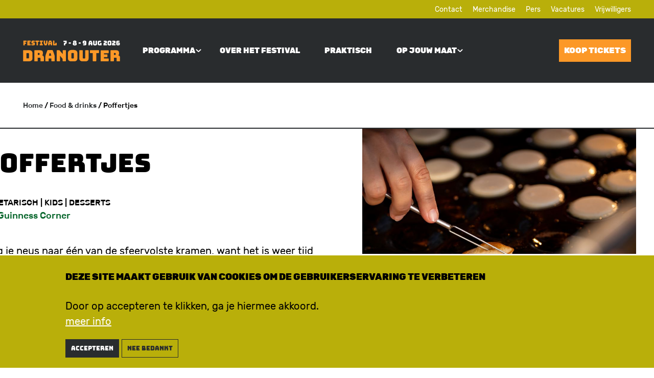

--- FILE ---
content_type: text/html; charset=UTF-8
request_url: http://festivaldranouter.be/nl/food-drinks/poffertjes
body_size: 9248
content:
<!DOCTYPE html>
<html lang="nl" dir="ltr" prefix="og: https://ogp.me/ns#">
<head>
  <meta charset="utf-8" />
<link rel="canonical" href="http://festivaldranouter.be/nl/food-drinks/poffertjes" />
<link rel="image_src" href="/themes/custom/festivaldranouter/images/logo_sm_2026.png" />
<meta name="description" content="Volg je neus naar één van de sfeervolste kramen, want het is weer tijd voor poffertjes! Een grote of kleine portie heerlijke Hollandse ambachtelijke poffertjes, zacht van binnen met een knapperig randje, rijkelijk bestrooid met poedersuiker en een toefje échte roomboter. Ga je voor een Classic of voor de Special met een topping vaan aardbei of banaan? De poffertjes zijn vegetarisch (bevatten melk, ei, bloem en worden gebakken in geklaarde roomboter)." />
<meta property="og:url" content="http://festivaldranouter.be/nl/food-drinks/poffertjes" />
<meta property="og:title" content="Poffertjes | Festival Dranouter" />
<meta property="og:description" content="Beleef een onvergetelijke muziek vakantie in het prachtige Dranouter" />
<meta property="og:image" content="http://festivaldranouter.be/themes/custom/festivaldranouter/images/logo_sm_2026.png" />
<meta name="Generator" content="Drupal 10 (https://www.drupal.org)" />
<meta name="MobileOptimized" content="width" />
<meta name="HandheldFriendly" content="true" />
<meta name="viewport" content="width=device-width, initial-scale=1.0" />
<script src="/sites/default/files/eu_cookie_compliance/eu_cookie_compliance.script.js?t6lxxz" defer></script>

    <link rel="apple-touch-icon" sizes="180x180" href="/themes/custom/festivaldranouter/images/icons/apple-touch-icon.png">
    <link rel="icon" type="image/png" sizes="32x32" href="/themes/custom/festivaldranouter/images/icons/favicon-32x32.png">
    <link rel="icon" type="image/png" sizes="16x16" href="/themes/custom/festivaldranouter/images/icons/favicon-16x16.png">
    <link rel="manifest" href="/themes/custom/festivaldranouter/images/icons/site.webmanifest">
    <link rel="mask-icon" href="/themes/custom/festivaldranouter/images/icons/safari-pinned-tab.svg" color="#5bbad5">
    <meta name="msapplication-TileColor" content="#da532c">
    <meta name="theme-color" content="#ffffff">

    <title>Poffertjes | Festival Dranouter</title>
    <link rel="stylesheet" media="all" href="/sites/default/files/css/css_UhF8neuqDQqETed5SdpO5yLOCvVsZHPbpPeLTJ29Png.css?delta=0&amp;language=nl&amp;theme=festivaldranouter&amp;include=[base64]" />
<link rel="stylesheet" media="all" href="/sites/default/files/css/css_epAy62S0-wvzI3n0BlgdCASG7EJudVa5XFYAoGahr0k.css?delta=1&amp;language=nl&amp;theme=festivaldranouter&amp;include=[base64]" />
<link rel="stylesheet" media="all" href="/sites/default/files/css/css_K2ZgZNWq0M0Kx6dK69ZaZ-rOQUWk7bBVer_0DEkpzv4.css?delta=2&amp;language=nl&amp;theme=festivaldranouter&amp;include=[base64]" />
<link rel="stylesheet" media="all" href="/sites/default/files/css/css_IwfurhXPiSfT-XbyKlDvthkeqULmWuCwn6tijG97q-Q.css?delta=3&amp;language=nl&amp;theme=festivaldranouter&amp;include=[base64]" />
<link rel="stylesheet" media="all" href="/sites/default/files/css/css_3yfDsIwx6WHu_6soXqTPc0pdyFts_Dv7IDhu0VwM2MQ.css?delta=4&amp;language=nl&amp;theme=festivaldranouter&amp;include=[base64]" />

      
</head>
<body class="page-node-198 page-node-type-catering layout-no-sidebars">
<a href="#main-content" class="visually-hidden focusable">
  Overslaan en naar de inhoud gaan
</a>
<noscript><iframe src="https://www.googletagmanager.com/ns.html?id=GTM-PXDP4QC"
                  height="0" width="0" style="display:none;visibility:hidden"></iframe></noscript>

  <div class="dialog-off-canvas-main-canvas" data-off-canvas-main-canvas>
    <div  class="layout-container">

  <header role="banner" id="header">
          <div id="leaderboard">
          <div class="region region-leaderboard">

    
    <div class="container">
       <nav role="navigation" aria-labelledby="block-top-menu" id="block-top">
            
  <h2 class="visually-hidden" id="block-top-menu">top</h2>
  

        
              <ul>
              <li>
        <a href="/nl/festival-dranouter/waarmee-kunnen-we-je-helpen" title="Contact" data-drupal-link-system-path="node/227">Contact</a>
              </li>
          <li>
        <a href="https://shop.festivaldranouter.be/" title="Merchandise">Merchandise</a>
              </li>
          <li>
        <a href="https://tickets.festivaldranouter.be/52d7395795e64088b25af5984b3d1663/offsale">Pers</a>
              </li>
          <li>
        <a href="https://www.dranoeter.be/de-vzw/vacatures">Vacatures</a>
              </li>
          <li>
        <a href="https://festivaldranouter.be/nl/nieuws/schrijf-je-in-als-vrijwilliger" title="Vrijwilligers">Vrijwilligers</a>
              </li>
        </ul>
  


  </nav>

    </div>
  </div>

      </div>
    
      <div class="region region-header">

    
    <div class="container">
       <div id="block-festivaldranouter-branding" class="block block-system block-system-branding-block">
  
    
        <a href="/nl" rel="home">
      <img src="/themes/custom/festivaldranouter/logo.svg?2026-v4" alt="Home" />
    </a>
      
</div>
<nav role="navigation" aria-labelledby="block-mainnavigation-menu" id="block-mainnavigation">
            
  <h2 class="visually-hidden" id="block-mainnavigation-menu">Main navigation</h2>
  

        
        <ul>
                  <li class="with-children menu-item menu-item--expanded">
        <span>Programma</span>
                                    <ul>
                    <li class="menu-item menu-item--expanded">
        <a href="/nl/programma/muziek-optredens" title="Bekijk line-up en timetable" data-drupal-link-system-path="node/143">Muziek en optredens</a>
                  <span class="navigation__link-description">Bekijk line-up en timetable</span>
                                    <ul>
                    <li class="menu-item">
        <a href="/nl/programma/muziek-optredens/uurschema" data-drupal-link-system-path="node/371">Uurschema</a>
                      </li>
      </ul>
    
              </li>
                <li class="menu-item">
        <a href="/nl/programma/activiteiten-animatie" title="voor jong en oud" data-drupal-link-system-path="node/154">Activiteiten en animatie</a>
                  <span class="navigation__link-description">voor jong en oud</span>
                      </li>
      </ul>
    
              </li>
                <li class="menu-item">
        <a href="/nl/over-festival" data-drupal-link-system-path="node/165">Over het festival</a>
                      </li>
                <li class="menu-item">
        <a href="/nl/praktisch" data-drupal-link-system-path="node/168">Praktisch</a>
                      </li>
                <li class="with-children menu-item menu-item--expanded">
        <span>Op jouw maat</span>
                                    <ul>
                    <li class="menu-item">
        <a href="/nl/op-jouw-maat/muziekfanaten" title="Lijstjestijd!" data-drupal-link-system-path="node/274">Muziekfanaten</a>
                  <span class="navigation__link-description">Lijstjestijd!</span>
                      </li>
                <li class="menu-item">
        <a href="/nl/op-jouw-maat/met-gezin" title="Quality time met het gezin" data-drupal-link-system-path="node/167">Met het gezin</a>
                  <span class="navigation__link-description">Quality time met het gezin</span>
                      </li>
                <li class="menu-item">
        <a href="/nl/op-jouw-maat/mensen-met-beperking" title="Zonder zorgen genieten" data-drupal-link-system-path="node/185">Mensen met een beperking</a>
                  <span class="navigation__link-description">Zonder zorgen genieten</span>
                      </li>
                <li class="menu-item">
        <a href="/nl/op-jouw-maat/studenten" title="Studenten" data-drupal-link-system-path="node/278">Studenten</a>
                  <span class="navigation__link-description">Studenten</span>
                      </li>
                <li class="menu-item">
        <a href="/nl/op-jouw-maat/bon-vivants" title="Op &#039;t gemakske" data-drupal-link-system-path="node/141">Bon-vivants</a>
                  <span class="navigation__link-description">Op &#039;t gemakske</span>
                      </li>
      </ul>
    
              </li>
      </ul>
    


  </nav>
<div id="block-responsivemenumobileicon" class="responsive-menu-toggle-wrapper responsive-menu-toggle block block-responsive-menu block-responsive-menu-toggle">
  
    
      <a id="toggle-icon" class="toggle responsive-menu-toggle-icon" title="Menu" href="#off-canvas">
  <span class="icon"></span><span class="label">Menu</span>
</a>
  </div>
<div id="block-cta-header" class="block block-block-content block-block-contentd2f06d9f-56a4-4df8-b830-c2175749cf1a">
  
    
      
            <div class="field field--name-body field--type-text-with-summary field--label-hidden field__item"><p><a data-entity-uuid="dca77eb6-e8e3-44d8-815b-5fa72c43f17a" href="/nl/tickets" data-entity-type="node" data-entity-substitution="canonical" rel="nofollow" title="Koop hier je tickets en bongs">Koop tickets</a></p></div>
      
  </div>

    </div>
  </div>


  </header>

  
  <main id="content" role="main">
    
      <a id="main-content" tabindex="-1"></a>
        <div class="region region-breadcrumb">

    
    <div class="container">
       <div id="block-breadcrumbs" class="block block-system block-system-breadcrumb-block">
  
    
        <nav role="navigation" aria-labelledby="system-breadcrumb">
    <h2 id="system-breadcrumb" class="visually-hidden">Kruimelpad</h2>
    <ol>
              <li><a href="/nl">Home</a></li>
              <li>&nbsp;/&nbsp;<a href="/nl/food-drinks">Food &amp; drinks</a></li>
              <li>&nbsp;/&nbsp;Poffertjes</li>
          </ol>
  </nav>

  </div>

    </div>
  </div>


      

      

      <div class="layout-content">
          <div class="region region-content">

    
    <div class="container">
       <div data-drupal-messages-fallback class="hidden"></div>
<article class="node--type--catering node--view-mode--full">
  <div>
          <div class="left">
        
        <h1><span>Poffertjes</span>
</h1>
        
        <div class="tags">
          Vegetarisch  |  Kids  |  Desserts
        </div>
        
            <div class="field field--name-field-catering-location field--type-entity-reference field--label-hidden field__item">Guinness Corner</div>
      
        
            <div class="field field--name-body field--type-text-with-summary field--label-hidden field__item"><p>Volg je neus naar één van de sfeervolste kramen, want het is weer tijd voor poffertjes!</p>
<p>Een grote of kleine portie heerlijke Hollandse ambachtelijke poffertjes, zacht van binnen met een knapperig randje, rijkelijk bestrooid met poedersuiker en een toefje échte roomboter. Ga je voor een Classic of voor de Special met een topping vaan aardbei of banaan?</p>
<p>De poffertjes zijn vegetarisch (bevatten melk, ei, bloem en worden gebakken in geklaarde roomboter).</p></div>
      
      </div>
      <div class="right">
          <div class="slick blazy slick--field slick--field-catering-media slick--field-catering-media--full unslick slick--optionset--default slick--less" data-blazy="" id="slick-node-catering-catering-media-full-198-1">
  
      

                  




                  <div class="media media--blazy media--slick media--bundle--image media--image media--ratio media--ratio--11 is-b-loading"><img alt="Poffertjes" title="poffers.JPG" class="media__image media__element b-lazy" decoding="async" loading="lazy" data-src="/sites/default/files/2025-04/poffers.JPG" src="data:image/svg+xml;charset=utf-8,%3Csvg%20xmlns%3D&#039;http%3A%2F%2Fwww.w3.org%2F2000%2Fsvg&#039;%20viewBox%3D&#039;0%200%201%201&#039;%2F%3E" width="1379" height="918" />
        </div>
        
  

      
  
  

  
  </div>


      </div>
      </div>

</article>

    </div>
  </div>

      </div>
      
      
  </main>

    <div class="region region-prefooter">
    <div class="tickets">
      <a href="/nl/tickets">
        <marquee>
          <span>koop hier je ticket</span>
          <span>koop hier je ticket</span>
          <span>koop hier je ticket</span>
          <span>koop hier je ticket</span>
          <span>koop hier je ticket</span>
          <span>koop hier je ticket</span>
        </marquee>
      </a>
    </div>
    
    <div class="container">
      <div class="views-element-container block block-views block-views-blockpartners-block-1" id="block-views-block-partners-block-1">
  
      <h2>partners</h2>
    
      <div><div class="view view-partners view-id-partners view-display-id-block_1 js-view-dom-id-28eb2ac04d207098ce35b1f1c3ffcfd732b22abd16980d4aaea5c683948fb5a8">
  
    
      
      <div class="view-content">
          <div class="views-row"><article class="node--type--partner node--view-mode--teaser">
  <div>
          <a href="https://www.llull.cat/english/home/index.cfm" target="_blank" title="Institut Ramon">
            <div class="field field--name-field-partner-logo field--type-entity-reference field--label-hidden field__item"><div>
  
  
  <div class="field field--name-field-media-image field--type-image field--label-visually_hidden">
    <div class="field__label visually-hidden">Image</div>
              <div class="field__item">  <img loading="lazy" src="/sites/default/files/styles/ratio_3_2_no_crop/public/2025-06/Institut_llull_Marca_Color_H.png?itok=O1sF6i8_" width="500" height="132" alt="institut ramon" />


</div>
          </div>

</div>
</div>
      </a>
      </div>

</article>
</div>
    <div class="views-row"><article class="node--type--partner node--view-mode--teaser">
  <div>
          <a href="https://www.vlaanderen.be/" target="_blank" title="Vlaamse overheid ">
            <div class="field field--name-field-partner-logo field--type-entity-reference field--label-hidden field__item"><div>
  
  
  <div class="field field--name-field-media-image field--type-image field--label-visually_hidden">
    <div class="field__label visually-hidden">Image</div>
              <div class="field__item">  <img loading="lazy" src="/sites/default/files/styles/ratio_3_2_no_crop/public/2024-01/Vlaanderen_verbeelding%20werkt.png?itok=zlCS3RRe" width="500" height="211" alt="Vlaamse overheid " />


</div>
          </div>

</div>
</div>
      </a>
      </div>

</article>
</div>

    </div>
  
          </div>
</div>

  </div>
<div class="views-element-container block block-views block-views-blockpartners-block-1" id="block-views-block-partners-block-1-2">
  
    
      <div><div class="view view-partners view-id-partners view-display-id-block_1 js-view-dom-id-a3f25199041a87a9ca09e9a9a931dedd6bb4f1c140b97e3552ec0bffedd93495">
  
    
      
      <div class="view-content">
          <div class="views-row"><article class="node--type--partner node--view-mode--teaser">
  <div>
          <a href="https://www.brouwerijdebrabandere.be/nl" target="_blank" title="Bavik ">
            <div class="field field--name-field-partner-logo field--type-entity-reference field--label-hidden field__item"><div>
  
  
  <div class="field field--name-field-media-image field--type-image field--label-visually_hidden">
    <div class="field__label visually-hidden">Image</div>
              <div class="field__item">  <img loading="lazy" src="/sites/default/files/styles/ratio_3_2_no_crop/public/2025-02/BSP_Logo_Wit%20transparant.png?itok=6hgk64hc" width="450" height="226" alt="Bavik Logo" />


</div>
          </div>

</div>
</div>
      </a>
      </div>

</article>
</div>
    <div class="views-row"><article class="node--type--partner node--view-mode--teaser">
  <div>
          <a href="https://ec.europa.eu/regional_policy/funding/brexit-adjustment-reserve_en" target="_blank" title="BAR">
            <div class="field field--name-field-partner-logo field--type-entity-reference field--label-hidden field__item"><div>
  
  
  <div class="field field--name-field-media-image field--type-image field--label-visually_hidden">
    <div class="field__label visually-hidden">Image</div>
              <div class="field__item">  <img loading="lazy" src="/sites/default/files/styles/ratio_3_2_no_crop/public/2023-03/Europees-logo-BAR-Nieuwe-versie.png?itok=wPgajxLN" width="500" height="122" alt="BAR" />


</div>
          </div>

</div>
</div>
      </a>
      </div>

</article>
</div>
    <div class="views-row"><article class="node--type--partner node--view-mode--teaser">
  <div>
          <a href="https://www.vives.be/nl" target="_blank" title="Hogeschool Vives">
            <div class="field field--name-field-partner-logo field--type-entity-reference field--label-hidden field__item"><div>
  
  
  <div class="field field--name-field-media-image field--type-image field--label-visually_hidden">
    <div class="field__label visually-hidden">Image</div>
              <div class="field__item">  <img loading="lazy" src="/sites/default/files/styles/ratio_3_2_no_crop/public/2023-02/vives%20transpa.png?itok=kYDRqKrC" width="500" height="179" alt="Hogeschool Vives" />


</div>
          </div>

</div>
</div>
      </a>
      </div>

</article>
</div>
    <div class="views-row"><article class="node--type--partner node--view-mode--teaser">
  <div>
          <a href="https://radio1.be/" target="_blank" title="Radio 1">
            <div class="field field--name-field-partner-logo field--type-entity-reference field--label-hidden field__item"><div>
  
  
  <div class="field field--name-field-media-image field--type-image field--label-visually_hidden">
    <div class="field__label visually-hidden">Image</div>
              <div class="field__item">  <img loading="lazy" src="/sites/default/files/styles/ratio_3_2_no_crop/public/2025-02/R1%20Logo%20primary%20stacked%20black%20rgb.png?itok=gVrU2hWM" width="199" height="226" alt="Radio 1 " />


</div>
          </div>

</div>
</div>
      </a>
      </div>

</article>
</div>
    <div class="views-row"><article class="node--type--partner node--view-mode--teaser">
  <div>
          <a href="https://www.humo.be/" target="_blank" title="Humo">
            <div class="field field--name-field-partner-logo field--type-entity-reference field--label-hidden field__item"><div>
  
  
  <div class="field field--name-field-media-image field--type-image field--label-visually_hidden">
    <div class="field__label visually-hidden">Image</div>
              <div class="field__item">  <img loading="lazy" src="/sites/default/files/styles/ratio_3_2_no_crop/public/2023-02/logo%20humo%20transpa.png?itok=sU0SRklp" width="500" height="195" alt="Humo" />


</div>
          </div>

</div>
</div>
      </a>
      </div>

</article>
</div>
    <div class="views-row"><article class="node--type--partner node--view-mode--teaser">
  <div>
          <a href="https://www.toerismeheuvelland.be/nl/" target="_blank" title="Toerisme Heuvelland">
            <div class="field field--name-field-partner-logo field--type-entity-reference field--label-hidden field__item"><div>
  
  
  <div class="field field--name-field-media-image field--type-image field--label-visually_hidden">
    <div class="field__label visually-hidden">Image</div>
              <div class="field__item">  <img loading="lazy" src="/sites/default/files/styles/ratio_3_2_no_crop/public/2023-02/heuvelland%20transpa.png?itok=rqerJ9vw" width="277" height="92" alt="Toerisme Heuvelland" />


</div>
          </div>

</div>
</div>
      </a>
      </div>

</article>
</div>
    <div class="views-row"><article class="node--type--partner node--view-mode--teaser">
  <div>
          <a href="https://www.nieuwsblad.be/" target="_blank" title="Het Nieuwsblad">
            <div class="field field--name-field-partner-logo field--type-entity-reference field--label-hidden field__item"><div>
  
  
  <div class="field field--name-field-media-image field--type-image field--label-visually_hidden">
    <div class="field__label visually-hidden">Image</div>
              <div class="field__item">  <img loading="lazy" src="/sites/default/files/styles/ratio_3_2_no_crop/public/2023-02/nieuwsblad%20trans.png?itok=DPjx1YtR" width="226" height="226" alt="Het Nieuwsblad" />


</div>
          </div>

</div>
</div>
      </a>
      </div>

</article>
</div>
    <div class="views-row"><article class="node--type--partner node--view-mode--teaser">
  <div>
          <a href="https://www.guinness.com/en-us" target="_blank" title="Guinness ">
            <div class="field field--name-field-partner-logo field--type-entity-reference field--label-hidden field__item"><div>
  
  
  <div class="field field--name-field-media-image field--type-image field--label-visually_hidden">
    <div class="field__label visually-hidden">Image</div>
              <div class="field__item">  <img loading="lazy" src="/sites/default/files/styles/ratio_3_2_no_crop/public/2023-02/download.png?itok=OS0Kvlk8" width="300" height="168" alt="Guinness" />


</div>
          </div>

</div>
</div>
      </a>
      </div>

</article>
</div>
    <div class="views-row"><article class="node--type--partner node--view-mode--teaser">
  <div>
          <a href="https://www.payconiq.be/nl" target="_blank" title="Payconiq by Bancontact">
            <div class="field field--name-field-partner-logo field--type-entity-reference field--label-hidden field__item"><div>
  
  
  <div class="field field--name-field-media-image field--type-image field--label-visually_hidden">
    <div class="field__label visually-hidden">Image</div>
              <div class="field__item">  <img loading="lazy" src="/sites/default/files/styles/ratio_3_2_no_crop/public/2023-02/payconiq_by_Bancontact-logo-app-pos-shadow_2.png?itok=zdUe-xCJ" width="264" height="226" alt="Payconiq By Bancontact" />


</div>
          </div>

</div>
</div>
      </a>
      </div>

</article>
</div>
    <div class="views-row"><article class="node--type--partner node--view-mode--teaser">
  <div>
          <a href="https://www.west-vlaanderen.be/" target="_blank" title="Provincie West-Vlaanderen">
            <div class="field field--name-field-partner-logo field--type-entity-reference field--label-hidden field__item"><div>
  
  
  <div class="field field--name-field-media-image field--type-image field--label-visually_hidden">
    <div class="field__label visually-hidden">Image</div>
              <div class="field__item">  <img loading="lazy" src="/sites/default/files/styles/ratio_3_2_no_crop/public/2023-02/webimage-AFF34D62-E7A4-4077-96B8DE08671236D8.png?itok=FLcj0ctr" width="500" height="224" alt="Provincie West-Vlaanderen" />


</div>
          </div>

</div>
</div>
      </a>
      </div>

</article>
</div>
    <div class="views-row"><article class="node--type--partner node--view-mode--teaser">
  <div>
          <a href="https://nl.coca-cola.be/onze-merken-en-verhalen/fuze-tea" target="_blank" title="Fuze Tea">
            <div class="field field--name-field-partner-logo field--type-entity-reference field--label-hidden field__item"><div>
  
  
  <div class="field field--name-field-media-image field--type-image field--label-visually_hidden">
    <div class="field__label visually-hidden">Image</div>
              <div class="field__item">  <img loading="lazy" src="/sites/default/files/styles/ratio_3_2_no_crop/public/2023-02/logo-fuzetea%20transpa.png?itok=7_3129Dc" width="226" height="226" alt="Fuze Tea" />


</div>
          </div>

</div>
</div>
      </a>
      </div>

</article>
</div>
    <div class="views-row"><article class="node--type--partner node--view-mode--teaser">
  <div>
          <a href="https://www.clarebout.com/" target="_blank" title="Clarebout ">
            <div class="field field--name-field-partner-logo field--type-entity-reference field--label-hidden field__item"><div>
  
  
  <div class="field field--name-field-media-image field--type-image field--label-visually_hidden">
    <div class="field__label visually-hidden">Image</div>
              <div class="field__item">  <img loading="lazy" src="/sites/default/files/styles/ratio_3_2_no_crop/public/2023-02/clarebout%20transpa.png?itok=PoT1l698" width="481" height="158" alt="Clarebout Potatoes" />


</div>
          </div>

</div>
</div>
      </a>
      </div>

</article>
</div>

    </div>
  
          </div>
</div>

  </div>
<div id="block-festivaldranouter-becomesponsor" class="block block-block-content block-block-content7a52b51c-7cec-46b5-86b7-b4bce6285a22">
  
    
      
            <div class="field field--name-body field--type-text-with-summary field--label-hidden field__item"><p class="text-align-center">Zelf sponsor worden? Stuur een mailtje naar communicatie [at] festivaldranouter.be</p></div>
      
  </div>

    </div>
    <nav role="navigation" aria-labelledby="block-prefootercta-menu" id="block-prefootercta">
            
  <h2 class="visually-hidden" id="block-prefootercta-menu">pre footer CTA</h2>
  

        
              <ul>
              <li>
        <a href="/nl/app" data-drupal-link-system-path="node/388">Download onze app</a>
              </li>
          <li>
        <a href="/nl/tickets" data-drupal-link-system-path="node/166">Koop je tickets</a>
              </li>
          <li>
        <a href="/nl/praktisch/merchandise" data-drupal-link-system-path="node/384">Merchandise kopen</a>
              </li>
        </ul>
  


  </nav>

  </div>


      <footer role="contentinfo" id="footer">
          <div class="region region-footer">

    
    <div class="container">

      <nav role="navigation" aria-labelledby="block-footer-2-menu" id="block-footer-2">
  <div class="footer_logo">
    <div class="grasman"></div>
    <div class="logo"></div>
  </div>
  <div class="content">
                      
    <h2 class="visually-hidden" id="block-footer-2-menu">Footer</h2>
    

              
              <ul>
              <li class="with-children">
        <span>Handige links</span>
                                <ul>
              <li>
        <a href="https://festivaldranouter.be/nl/nieuws/schrijf-je-in-als-vrijwilliger" title="Vrijwilligers">Vrijwilligers</a>
              </li>
          <li>
        <a href="https://tickets.festivaldranouter.be/52d7395795e64088b25af5984b3d1663/offsale" title="Pers">Pers</a>
              </li>
          <li>
        <a href="https://www.dranoeter.be/de-vzw/vacatures" title="Vacatures">Vacatures</a>
              </li>
          <li>
        <a href="https://shop.festivaldranouter.be/">Merchandise</a>
              </li>
        </ul>
  
              </li>
          <li class="with-children">
        <span>Festival Dranouter</span>
                                <ul>
              <li>
        <a href="/nl/over-festival" data-drupal-link-system-path="node/165">Over Festival Dranouter</a>
              </li>
          <li>
        <a href="/nl/praktisch/overnachten" title="Vakantieverblijven" data-drupal-link-system-path="node/236">Vakantieverblijven</a>
              </li>
          <li>
        <a href="/nl/festival-dranouter/waarmee-kunnen-we-je-helpen" title="Waarmee kunnen we je helpen?" data-drupal-link-system-path="node/227">Waarmee kunnen we je helpen?</a>
              </li>
          <li>
        <a href="/nl/praktisch/ticketvragen" title="Ticketvragen" data-drupal-link-system-path="node/478">Ticketvragen</a>
              </li>
        </ul>
  
              </li>
          <li>
        <a href="/nl/festival-dranouter/waarmee-kunnen-we-je-helpen" title="Contact" data-drupal-link-system-path="node/227">Contact</a>
              </li>
          <li class="with-children">
        <span>Join the community</span>
                                <ul>
              <li>
        <a href="/nl/podcast" data-drupal-link-system-path="node/736">Podcast</a>
              </li>
          <li>
        <a href="https://www.facebook.com/festivaldranouter/?locale=nl_BE" title="Festival Dranouter Facebook">Facebook</a>
              </li>
          <li>
        <a href="https://www.instagram.com/festivaldranouter/" title="Festival Dranouter Instagram">Instagram</a>
              </li>
          <li>
        <a href="https://www.tiktok.com/@festival_dranouter" title="Festival Dranouter TikTok">TikTok</a>
              </li>
        </ul>
  
              </li>
        </ul>
  


      </div>
</nav>
<div id="block-footer" class="block block-block-content block-block-content40ce3450-9a62-4a09-ab9a-a3c30a67c510">
  
    
      
            <div class="field field--name-body field--type-text-with-summary field--label-hidden field__item"><p>© Dranoeter vzw - <a href="/nl/disclaimer-privacy-cookies" data-entity-uuid="84c0095c-34fe-4081-9cae-022ffe67f908" data-entity-type="node" data-entity-substitution="canonical" rel="nofollow" title="Disclaimer - Privacy Policy - Cookies">Disclaimer - Privacy Policy - Cookies</a></p></div>
      
  </div>

    </div>
  </div>

    </footer>
  
</div>
  </div>

<div class="off-canvas-wrapper"><div id="off-canvas">
              <ul>
                    <li class="menu-item--_322a8bc-f6aa-4860-97bd-1957017caa9a menu-name--main">
        <span>Programma</span>
                                <ul>
                    <li class="menu-item--c230bf5a-cfd5-4036-8571-6f9696e62799 menu-name--main">
        <a href="/nl/programma/muziek-optredens" title="Bekijk line-up en timetable" data-drupal-link-system-path="node/143">Muziek en optredens</a>
                                <ul>
                    <li class="menu-item--_5469407-f3fb-4d12-b0ed-094cecd2ca33 menu-name--main">
        <a href="/nl/programma/muziek-optredens/uurschema" data-drupal-link-system-path="node/371">Uurschema</a>
              </li>
        </ul>
  
              </li>
                <li class="menu-item--_e9382f0-a872-4be5-ad87-ed57f12a38e3 menu-name--main">
        <a href="/nl/programma/activiteiten-animatie" title="voor jong en oud" data-drupal-link-system-path="node/154">Activiteiten en animatie</a>
              </li>
        </ul>
  
              </li>
                <li class="menu-item--_c7bfa05-86ac-462e-9967-1cbf4748336e menu-name--main">
        <a href="/nl/over-festival" data-drupal-link-system-path="node/165">Over het festival</a>
              </li>
                <li class="menu-item--f354acd4-d3ac-4390-9411-c31d7cba8c13 menu-name--main">
        <a href="/nl/praktisch" data-drupal-link-system-path="node/168">Praktisch</a>
              </li>
                <li class="menu-item--_9a9df94-b150-438c-8716-6863a993e5b6 menu-name--main">
        <span>Op jouw maat</span>
                                <ul>
                    <li class="menu-item--_0525699-b726-476d-a13d-a46e8daa4daa menu-name--main">
        <a href="/nl/op-jouw-maat/muziekfanaten" title="Lijstjestijd!" data-drupal-link-system-path="node/274">Muziekfanaten</a>
              </li>
                <li class="menu-item--_19c095f-97fe-4919-af55-caf1e13711e3 menu-name--main">
        <a href="/nl/op-jouw-maat/met-gezin" title="Quality time met het gezin" data-drupal-link-system-path="node/167">Met het gezin</a>
              </li>
                <li class="menu-item--_267ec63-3cc0-4e81-8b3d-a691dc5f6a7c menu-name--main">
        <a href="/nl/op-jouw-maat/mensen-met-beperking" title="Zonder zorgen genieten" data-drupal-link-system-path="node/185">Mensen met een beperking</a>
              </li>
                <li class="menu-item--e813c698-19ea-4d27-b385-f8208351e5ec menu-name--main">
        <a href="/nl/op-jouw-maat/studenten" title="Studenten" data-drupal-link-system-path="node/278">Studenten</a>
              </li>
                <li class="menu-item--_f0dfaa1-0c88-49f3-9570-1c3bd09deaa8 menu-name--main">
        <a href="/nl/op-jouw-maat/bon-vivants" title="Op &#039;t gemakske" data-drupal-link-system-path="node/141">Bon-vivants</a>
              </li>
        </ul>
  
              </li>
        </ul>
  

</div></div>
<script type="application/json" data-drupal-selector="drupal-settings-json">{"path":{"baseUrl":"\/","scriptPath":null,"pathPrefix":"nl\/","currentPath":"node\/198","currentPathIsAdmin":false,"isFront":false,"currentLanguage":"nl"},"pluralDelimiter":"\u0003","suppressDeprecationErrors":true,"gtm":{"tagId":null,"settings":{"data_layer":"dataLayer","include_classes":false,"allowlist_classes":"","blocklist_classes":"","include_environment":false,"environment_id":"","environment_token":""},"tagIds":["GTM-PXDP4QC"]},"gtag":{"tagId":"","otherIds":[],"events":[],"additionalConfigInfo":[]},"ajaxPageState":{"libraries":"blazy\/blazy,blazy\/classlist,blazy\/load,blazy\/polyfill,blazy\/promise,blazy\/raf,blazy\/ratio,blazy\/webp,eu_cookie_compliance\/eu_cookie_compliance_bare,festivaldranouter\/global-scripts,festivaldranouter\/global-styling,google_tag\/gtag,google_tag\/gtag.ajax,google_tag\/gtm,responsive_menu\/responsive_menu.bootstrap,responsive_menu\/responsive_menu.breakpoint,slick\/slick.load,system\/base,views\/views.module","theme":"festivaldranouter","theme_token":null},"ajaxTrustedUrl":[],"responsive_menu":{"position":"right","theme":"theme-dark","pagedim":"pagedim","modifyViewport":true,"use_bootstrap":true,"breakpoint":"(min-width: 961px)","drag":false,"custom":{"options":{"navbars":[{"position":"bottom","content":["\u003Cdiv id=\u0022block-cta-menu\u0022\u003E\n            \u003Cdiv class=\u0022field field--name-body field--type-text-with-summary field--label-hidden field__item\u0022\u003E\u003Cp\u003E\u003Ca data-entity-uuid=\u0022dca77eb6-e8e3-44d8-815b-5fa72c43f17a\u0022 href=\u0022\/nl\/tickets\u0022 data-entity-type=\u0022node\u0022 data-entity-substitution=\u0022canonical\u0022 rel=\u0022nofollow\u0022 title=\u0022Koop hier je tickets en bongs\u0022\u003EKoop tickets\u003C\/a\u003E\u003C\/p\u003E\u003C\/div\u003E\n      \u003C\/div\u003E"]}]}}},"eu_cookie_compliance":{"cookie_policy_version":"1.0.0","popup_enabled":true,"popup_agreed_enabled":false,"popup_hide_agreed":false,"popup_clicking_confirmation":false,"popup_scrolling_confirmation":false,"popup_html_info":"\u003Cdiv aria-labelledby=\u0022popup-text\u0022  class=\u0022eu-cookie-compliance-banner eu-cookie-compliance-banner-info eu-cookie-compliance-banner--opt-in\u0022\u003E\n  \u003Cdiv class=\u0022popup-content info eu-cookie-compliance-content\u0022\u003E\n        \u003Cdiv id=\u0022popup-text\u0022 class=\u0022eu-cookie-compliance-message\u0022 role=\u0022document\u0022\u003E\n      \u003Ch4\u003EDeze site maakt gebruik van cookies om de gebruikerseRvaring te verbeteren\u003C\/h4\u003E\n\u003Cp\u003EDoor op accepteren te klikken, ga je hiermee akkoord.\u003C\/p\u003E\n              \u003Ca href=\u0022#\u0022 class=\u0022find-more-button eu-cookie-compliance-more-button\u0022\u003Emeer info\u003C\/a\u003E\n          \u003C\/div\u003E\n\n    \n    \u003Cdiv id=\u0022popup-buttons\u0022 class=\u0022eu-cookie-compliance-buttons\u0022\u003E\n            \u003Cbutton type=\u0022button\u0022 class=\u0022agree-button eu-cookie-compliance-secondary-button\u0022\u003EAccepteren\u003C\/button\u003E\n              \u003Cbutton type=\u0022button\u0022 class=\u0022decline-button eu-cookie-compliance-default-button\u0022\u003Enee bedankt\u003C\/button\u003E\n          \u003C\/div\u003E\n  \u003C\/div\u003E\n\u003C\/div\u003E","use_mobile_message":false,"mobile_popup_html_info":"\u003Cdiv aria-labelledby=\u0022popup-text\u0022  class=\u0022eu-cookie-compliance-banner eu-cookie-compliance-banner-info eu-cookie-compliance-banner--opt-in\u0022\u003E\n  \u003Cdiv class=\u0022popup-content info eu-cookie-compliance-content\u0022\u003E\n        \u003Cdiv id=\u0022popup-text\u0022 class=\u0022eu-cookie-compliance-message\u0022 role=\u0022document\u0022\u003E\n      \n              \u003Ca href=\u0022#\u0022 class=\u0022find-more-button eu-cookie-compliance-more-button\u0022\u003Emeer info\u003C\/a\u003E\n          \u003C\/div\u003E\n\n    \n    \u003Cdiv id=\u0022popup-buttons\u0022 class=\u0022eu-cookie-compliance-buttons\u0022\u003E\n            \u003Cbutton type=\u0022button\u0022 class=\u0022agree-button eu-cookie-compliance-secondary-button\u0022\u003EAccepteren\u003C\/button\u003E\n              \u003Cbutton type=\u0022button\u0022 class=\u0022decline-button eu-cookie-compliance-default-button\u0022\u003Enee bedankt\u003C\/button\u003E\n          \u003C\/div\u003E\n  \u003C\/div\u003E\n\u003C\/div\u003E","mobile_breakpoint":768,"popup_html_agreed":false,"popup_use_bare_css":true,"popup_height":"auto","popup_width":"100%","popup_delay":1000,"popup_link":"\/nl\/disclaimer-privacy-cookies","popup_link_new_window":true,"popup_position":false,"fixed_top_position":true,"popup_language":"nl","store_consent":false,"better_support_for_screen_readers":false,"cookie_name":"","reload_page":false,"domain":"","domain_all_sites":false,"popup_eu_only":false,"popup_eu_only_js":false,"cookie_lifetime":100,"cookie_session":0,"set_cookie_session_zero_on_disagree":0,"disagree_do_not_show_popup":false,"method":"opt_in","automatic_cookies_removal":true,"allowed_cookies":"","withdraw_markup":"\u003Cbutton type=\u0022button\u0022 class=\u0022eu-cookie-withdraw-tab\u0022\u003EPrivacy settings\u003C\/button\u003E\n\u003Cdiv aria-labelledby=\u0022popup-text\u0022 class=\u0022eu-cookie-withdraw-banner\u0022\u003E\n  \u003Cdiv class=\u0022popup-content info eu-cookie-compliance-content\u0022\u003E\n    \u003Cdiv id=\u0022popup-text\u0022 class=\u0022eu-cookie-compliance-message\u0022 role=\u0022document\u0022\u003E\n      \u003Ch4\u003EWe use cookies on this site to enhance your user experience\u003C\/h4\u003E\n\u003Cp\u003EYou have given your consent for us to set cookies.\u003C\/p\u003E\n    \u003C\/div\u003E\n    \u003Cdiv id=\u0022popup-buttons\u0022 class=\u0022eu-cookie-compliance-buttons\u0022\u003E\n      \u003Cbutton type=\u0022button\u0022 class=\u0022eu-cookie-withdraw-button \u0022\u003EWithdraw consent\u003C\/button\u003E\n    \u003C\/div\u003E\n  \u003C\/div\u003E\n\u003C\/div\u003E","withdraw_enabled":false,"reload_options":0,"reload_routes_list":"","withdraw_button_on_info_popup":false,"cookie_categories":[],"cookie_categories_details":[],"enable_save_preferences_button":true,"cookie_value_disagreed":"0","cookie_value_agreed_show_thank_you":"1","cookie_value_agreed":"2","containing_element":"body","settings_tab_enabled":false,"olivero_primary_button_classes":"","olivero_secondary_button_classes":"","close_button_action":"close_banner","open_by_default":true,"modules_allow_popup":true,"hide_the_banner":false,"geoip_match":true},"blazy":{"loadInvisible":false,"offset":100,"saveViewportOffsetDelay":50,"validateDelay":25,"container":"","loader":true,"unblazy":false},"blazyIo":{"disconnect":false,"rootMargin":"0px","threshold":[0,0.25,0.5,0.75,1]},"slick":{"accessibility":true,"adaptiveHeight":false,"autoplay":false,"autoplaySpeed":3000,"pauseOnHover":true,"pauseOnDotsHover":false,"pauseOnFocus":true,"arrows":true,"downArrow":false,"downArrowTarget":"","downArrowOffset":0,"centerMode":false,"centerPadding":"50px","dots":false,"dotsClass":"slick-dots","draggable":true,"fade":false,"focusOnSelect":false,"infinite":true,"initialSlide":0,"lazyLoad":"ondemand","mouseWheel":false,"randomize":false,"rtl":false,"rows":1,"slidesPerRow":1,"slide":"","slidesToShow":1,"slidesToScroll":1,"speed":500,"swipe":true,"swipeToSlide":false,"edgeFriction":0.35,"touchMove":true,"touchThreshold":5,"useCSS":true,"cssEase":"ease","cssEaseBezier":"","cssEaseOverride":"","useTransform":true,"easing":"linear","variableWidth":false,"vertical":false,"verticalSwiping":false,"waitForAnimate":true},"user":{"uid":0,"permissionsHash":"a81c3bfccb2713006610924885e4c4b68fa9144ff50647c7486ab3b30d3cb96c"}}</script>
<script src="/sites/default/files/js/js_k2PgCO5WgAso1jeUanPl_9hOMS4cEs1yvoNsl1W07gU.js?scope=footer&amp;delta=0&amp;language=nl&amp;theme=festivaldranouter&amp;include=[base64]"></script>
<script src="/sites/default/files/js/js_JtoxVdYlbCWqW-e6ZkkSEdBDdoSuJGlNnlW7h9cN2dk.js?scope=footer&amp;delta=1&amp;language=nl&amp;theme=festivaldranouter&amp;include=[base64]"></script>
<script src="/sites/default/files/js/js_hcjHyjXq5zFWxkq5NqShgC3h0HQnBkMYnYciIjT0XIM.js?scope=footer&amp;delta=2&amp;language=nl&amp;theme=festivaldranouter&amp;include=[base64]"></script>
<script src="/modules/contrib/eu_cookie_compliance/js/eu_cookie_compliance.min.js?v=10.1.6" defer></script>
<script src="/sites/default/files/js/js_g80b6hGM3Mgwp9NmWTOCOtH-XuFk23fGm4oaUZVQHh8.js?scope=footer&amp;delta=4&amp;language=nl&amp;theme=festivaldranouter&amp;include=[base64]"></script>

</body>
</html>


--- FILE ---
content_type: text/css
request_url: http://festivaldranouter.be/sites/default/files/css/css_3yfDsIwx6WHu_6soXqTPc0pdyFts_Dv7IDhu0VwM2MQ.css?delta=4&language=nl&theme=festivaldranouter&include=eJyFUEFywzAI_JBqPcmDLKJRg4wK2In7-iqunCadTnOB3WURIEGtPGtecSw4L16e-RAE4Vw5z-bkhbXc4ktXYDY1gep0U8PiAyi6E6rlFSgKzLwYik_EAehNbaM8JzexoH__WFC2f8yT5Gr6beZ5QofLODGfM7ZUKmVoov9LHAMIusScCEeD5JOVZwp9iShLBRqqcGq39WEGIUAg_N0ywDtc3Zrxon6PQ-G4NF8g-Nx83FMn-0d0HawROwoPptsjleUoRS4dXR9MHBRlRTn6M_-goWDM0DkxxA4r03bKRJ1OBKqU9RjUzi35vp_AqaMLhnoXrQ1qTdPZ77Hj_a4HebhN_QIo2vav
body_size: 8913
content:
/* @license GNU-GPL-2.0-or-later https://www.drupal.org/licensing/faq */
@font-face{font-family:"Rubik";src:url(/themes/custom/festivaldranouter/fonts/Rubik.eot);src:url(/themes/custom/festivaldranouter/fonts/Rubik.woff2) format("woff2"),url(/themes/custom/festivaldranouter/fonts/Rubik.woff) format("woff"),url(/themes/custom/festivaldranouter/fonts/Rubik.svg#Rubik-Regular) format("svg");font-weight:400;font-style:normal;font-display:swap}@font-face{font-family:"Rubik";src:url(/themes/custom/festivaldranouter/fonts/Rubik-Italic.eot);src:url(/themes/custom/festivaldranouter/fonts/Rubik-Italic.woff2) format("woff2"),url(/themes/custom/festivaldranouter/fonts/Rubik-Italic.woff) format("woff"),url(/themes/custom/festivaldranouter/fonts/Rubik-Italic.svg#Rubik-Italic) format("svg");font-weight:400;font-style:italic;font-display:swap}@font-face{font-family:"Rubik";src:url(/themes/custom/festivaldranouter/fonts/Rubik-Medium.eot);src:url(/themes/custom/festivaldranouter/fonts/Rubik-Medium.woff2) format("woff2"),url(/themes/custom/festivaldranouter/fonts/Rubik-Medium.woff) format("woff"),url(/themes/custom/festivaldranouter/fonts/Rubik-Medium.svg#Rubik-Medium) format("svg");font-weight:500;font-style:normal;font-display:swap}@font-face{font-family:"Rubik";src:url(/themes/custom/festivaldranouter/fonts/Rubik-Bold.eot);src:url(/themes/custom/festivaldranouter/fonts/Rubik-Bold.woff2) format("woff2"),url(/themes/custom/festivaldranouter/fonts/Rubik-Bold.woff) format("woff"),url(/themes/custom/festivaldranouter/fonts/Rubik-Bold.svg#Rubik-Bold) format("svg");font-weight:700;font-style:normal;font-display:swap}@font-face{font-family:"Rubik";src:url(/themes/custom/festivaldranouter/fonts/Rubik-Black.eot);src:url(/themes/custom/festivaldranouter/fonts/Rubik-Black.woff2) format("woff2"),url(/themes/custom/festivaldranouter/fonts/Rubik-Black.woff) format("woff"),url(/themes/custom/festivaldranouter/fonts/Rubik-Black.svg#Rubik-Black) format("svg");font-weight:900;font-style:normal;font-display:swap}@font-face{font-family:"Bungee";src:url(/themes/custom/festivaldranouter/fonts/BungeeRegular.eot);src:url(/themes/custom/festivaldranouter/fonts/BungeeRegular.woff2) format("woff2"),url(/themes/custom/festivaldranouter/fonts/BungeeRegular.woff) format("woff"),url(/themes/custom/festivaldranouter/fonts/BungeeRegular.svg#BungeeRegular) format("svg");font-weight:normal;font-style:normal;font-display:swap}.skip-link{margin:0}.skip-link a,.skip-link a:visited{display:block;width:100%;padding:2px 0 3px;text-align:center;color:#fff}.main-content{outline:none}*{box-sizing:border-box;-ms-box-sizing:border-box}html{min-height:100%;font-size:125%;line-height:1.5;-webkit-font-smoothing:antialiased;-moz-osx-font-smoothing:grayscale;-webkit-text-size-adjust:100%;-moz-text-size-adjust:100%;text-size-adjust:100%}body{margin:0;padding:0}img,picture,object,figure,input,svg{max-width:100%;height:auto}html{font-family:rubik}h1{font-family:bungee;font-size:50px;line-height:50px;font-weight:normal}@media(max-width:60em){h1{font-size:30px;line-height:35px}}h2{font-family:Rubik;font-size:35px;line-height:48px;font-weight:900;text-transform:uppercase}@media(max-width:60em){h2{font-size:30px;line-height:35px}}h3{font-family:bungee;font-size:35px;line-height:48px;font-weight:normal}@media(max-width:60em){h3{font-size:20px;line-height:25px}}h4{font-family:Rubik;font-size:18px;line-height:36px;font-weight:900;text-transform:uppercase}@media(max-width:60em){h4{font-size:20px;line-height:25px}}pre{overflow-x:auto;white-space:pre-wrap}p{margin:1em 0}p.subtitle{font-size:28px;line-height:36px;font-weight:500}@media(max-width:60em){p.subtitle{font-size:20px;line-height:30px}}em,i{font-style:italic}blockquote{font-style:italic}strong,b{font-weight:bold}sup{vertical-align:super;font-size:50%;line-height:0}sub{vertical-align:sub;font-size:50%;line-height:0}ul.tabs{border-bottom:1px solid #ccc}ul.contextual-links li{position:relative !important;display:block !important;float:none !important}.contextual-links a{color:#000 !important}.contextual-links a:hover{text-decoration:underline !important;color:#000 !important}.menu-item--expanded,.menu-item--collapsed{list-style-type:none;list-style-image:none}.node--unpublished{background-color:#fff4f4}#drupal-off-canvas-wrapper .form-item-layout-settings-background-background-color label span{padding:2px 3px}#drupal-off-canvas-wrapper .form-item-layout-settings-background-background-color label span.bg-color--1{background-color:#fff;color:#292c2e}#drupal-off-canvas-wrapper .form-item-layout-settings-background-background-color label span.bg-color--2{background-color:#09672d;color:#fff}#drupal-off-canvas-wrapper .form-item-layout-settings-background-background-color label span.bg-color--3{background-color:#fc9827;color:#292c2e}#drupal-off-canvas-wrapper .form-item-layout-settings-background-background-color label span.bg-color--4{background-color:#7d771a;color:#fff}#drupal-off-canvas-wrapper .form-item-layout-settings-background-background-color label span.bg-color--5{background-color:#b9af0a;color:#292c2e}#drupal-off-canvas-wrapper .form-item-layout-settings-background-background-color label span.bg-color--6{background-color:#eed601;color:#292c2e}#drupal-off-canvas-wrapper .form-item-layout-settings-background-background-color label span.bg-color--7{background-color:#f9f6d3;color:#292c2e}#drupal-off-canvas-wrapper .form-item-layout-settings-background-background-color label span.bg-color--8{background-color:#292c2e;color:#fff}.layout-container{margin:0}.layout-container.bg-color--1{background-color:#fff;color:#292c2e}.layout-container.bg-color--2{background-color:#09672d;color:#fff}.layout-container.bg-color--3{background-color:#fc9827;color:#292c2e}.layout-container.bg-color--4{background-color:#7d771a;color:#fff}.layout-container.bg-color--5{background-color:#b9af0a;color:#292c2e}.layout-container.bg-color--6{background-color:#eed601;color:#292c2e}.layout-container.bg-color--7{background-color:#f9f6d3;color:#292c2e}.layout-container.bg-color--8{background-color:#292c2e;color:#fff}.container{width:calc(100% - 90px);max-width:1350px;margin:0 auto}@media(max-width:68.75em){.container{margin:0 1rem;width:calc(100% - 2rem)}}html input[type=button],input[type=reset],input[type=submit],button[type=button]{font-family:Bungee;font-size:12px;background-color:#292c2e;border:1px solid #292c2e;padding:10px;text-decoration:none;color:#fff}html input[type=button]:hover,input[type=reset]:hover,input[type=submit]:hover,button[type=button]:hover{background-color:#292c2e;border:1px solid #09672d;color:#09672d}.button,button.link,.layout-builder__link{font-family:Rubik;font-size:14px;color:#292c2e}form label,form legend,form th.field-label,form h4.label{font-family:Rubik;font-size:14px;display:block}.vertical-tabs__menu-item-title{font-family:Rubik;font-size:14px}details{margin-top:1em;margin-bottom:1em;border:1px solid #ccc}details>.details-wrapper{padding:.5em 1.5em}summary{padding:.2em .5em;cursor:pointer}.cta{display:inline-block;min-width:180px;min-height:62px;line-height:50px;text-align:center;font-family:Rubik;font-size:18px;font-weight:900;text-transform:uppercase;text-decoration:none;padding:0px 10px}.cta.cta--primary1{background-color:#eed601;border:6px solid #eed601;color:#292c2e}.cta.cta--primary1:hover,.cta.cta--primary1.active{background-color:#fff;color:#eed601}.cta.cta--primary2{background-color:#7d771a;border:6px solid #7d771a;color:#fff}.cta.cta--primary2:hover,.cta.cta--primary2.active{background-color:#fff;color:#7d771a}.cta.cta--primary3{background-color:#b9af0a;border:6px solid #b9af0a;color:#fff}.cta.cta--primary3:hover,.cta.cta--primary3.active{background-color:#fff;color:#b9af0a}.cta.cta--theme1{background-color:#09672d;border:6px solid #09672d;color:#fff}.cta.cta--theme1:hover,.cta.cta--theme1.active{background-color:#fff;color:#09672d}.cta.cta--theme2{background-color:#fc9827;border:6px solid #fc9827;color:#fff}.cta.cta--theme2:hover,.cta.cta--theme2.active{background-color:#fff;color:#fc9827}span.text-color.color--1{color:#fff}span.text-color.color--2{color:#09672d}span.text-color.color--3{color:#fc9827}span.text-color.color--4{color:#7d771a}span.text-color.color--5{color:#b9af0a}span.text-color.color--6{color:#eed601}span.text-color.color--7{color:#f9f6d3}span.text-color.color--8{color:#292c2e}.moreinfo{border:3px solid #292c2e;font-weight:500;font-size:16px;display:inline-block;padding:5px 15px;text-transform:uppercase;text-decoration:none}.moreinfo.moreinfo--color-1{border-color:#292c2e;color:#292c2e;background-color:rgba(0,0,0,0)}@media(max-width:60em){#toolbar-administration{position:fixed;height:39px;top:0;width:100%;left:0;z-index:101}}#programma_timetable{margin-bottom:4rem}#programma_timetable .fc-timegrid-slots tbody tr:nth-child(4n+2) td,#programma_timetable .fc-timegrid-slots tbody tr:nth-child(4n+3) td,#programma_timetable .fc-timegrid-slots tbody tr:nth-child(4n+4) td{border:0}#programma_timetable .fc-event{border:0}#programma_timetable .fc-event.locatie-chateau{background-color:#09672d}#programma_timetable .fc-event.locatie-clubstage{background-color:#fc9827}#programma_timetable .fc-event.locatie-cirque{background-color:#7d771a}#programma_timetable .fc-event.locatie-palace{background-color:#eed601}:root{--messages-bg-color:#353641;--messages-fg-color:var(--color-white);--messages-border-radius:2px;--messages-border-width:0.3125rem;--messages--status-color:#42a877;--messages--warning-color:#e0ac00;--messages--error-color:#e34f4f;--messages__link-color:var(--color-sunglow);--messages__link--hover-color:var(--color-white);--messages__icon-size:1rem;--messages__text-margin:calc(var(--messages__icon-size) + var(--space-l))}.messages-list{margin-top:calc(var(--space-m) + var(--space-l));margin-bottom:calc(var(--space-m) + var(--space-l));padding:0;list-style:none}.field .messages-list,.form-wrapper .messages-list{margin-bottom:0}.messages{overflow:auto;box-sizing:border-box;margin-top:var(--space-m);margin-bottom:var(--space-m);padding:var(--space-l) var(--space-l) 2rem calc(var(--space-l) - .3125rem);color:var(--messages-fg-color);border-width:0 0 0 var(--messages-border-width);border-style:solid;border-color:var(--messages-bg-color);border-radius:var(--messages-border-radius);background-color:var(--messages-bg-color);margin-bottom:1rem}[dir=rtl] .messages{padding-right:calc(var(--space-l) - .3125rem);padding-left:var(--space-l);border-right-width:var(--messages-border-width);border-left-width:0}.messages--error{border-color:var(--messages--error-color)}.messages--status{border-color:var(--messages--status-color)}.messages--warning{border-color:var(--messages--warning-color)}.messages__title{margin:0 0 0 var(--messages__text-margin);font-size:var(--font-size-base)}.messages__header{display:flex;align-items:center;margin-bottom:var(--space-m)}.messages__content{color:#fff;margin-left:1rem;padding:.5rem 0px}.messages a{text-decoration:underline;color:var(--messages__link-color)}.messages a:hover{color:var(--messages__link--hover-color)}.messages pre{margin:0}.messages__list{margin:0;padding:0;list-style:none}.messages__item+.messages__item{margin-top:var(--space-s)}.region-leaderboard{font-size:14px;background-color:#b9af0a}.region-leaderboard a{color:#fff;text-decoration:none}.region-leaderboard a:hover{color:#292c2e}.region-leaderboard nav ul:not(.contextual-links){height:36px;padding:0;margin:0;display:flex;justify-content:flex-end;align-items:center}.region-leaderboard nav ul:not(.contextual-links) li{list-style:none;padding:0px 10px}.region-leaderboard nav ul:not(.contextual-links) li:last-child{padding-right:0}@media(max-width:60em){.region-leaderboard{display:none}}.region-header{background-color:#292c2e;color:#fff;height:126px;position:relative}.region-header a{color:#fff;text-decoration:none}.region-header a:hover{color:#eed601}.region-header .container{display:flex;align-items:center;height:100%}.region-header .responsive-menu-toggle-wrapper{margin-left:auto}.region-header .responsive-menu-toggle-wrapper .responsive-menu-toggle-icon{display:flex;flex-direction:row-reverse;align-items:center}.region-header .responsive-menu-toggle-wrapper .responsive-menu-toggle-icon .icon{background-image:url(/themes/custom/festivaldranouter/images/hamburger.svg?2024=);background-repeat:no-repeat;display:block;width:30px;height:21px}.region-header .responsive-menu-toggle-wrapper .responsive-menu-toggle-icon .label{text-transform:uppercase;font-size:27px;line-height:1rem;padding-right:10px}.region-header nav ul{padding:0;margin:0}.region-header nav li{list-style:none}.region-header nav>ul:not(.contextual-links){height:36px;padding:0;margin:0;display:flex;justify-content:flex-end;align-items:center;font-size:15px}.region-header nav>ul:not(.contextual-links)>li{padding:0 12px;margin:0 12px;position:relative}.region-header nav>ul:not(.contextual-links)>li.with-children{background-image:url(/themes/custom/festivaldranouter/images/menu_arrow_down.svg);background-repeat:no-repeat;background-position:right center}.region-header nav>ul:not(.contextual-links)>li>a,.region-header nav>ul:not(.contextual-links)>li>span{text-transform:uppercase;font-weight:900;z-index:200;position:relative}.region-header nav>ul:not(.contextual-links)>li.menu-item--active-trail>a,.region-header nav>ul:not(.contextual-links)>li.menu-item--active-trail>span{color:#eed601}.region-header nav>ul:not(.contextual-links)>li>a+li:hover,.region-header nav>ul:not(.contextual-links)>li a.is-active{color:#eed601}.region-header nav>ul:not(.contextual-links)>li ul{position:absolute;z-index:100;top:20px;padding-top:26px;left:-20px;background-color:#292c2e;font-size:18px;font-weight:500;width:300px;display:none}.region-header nav>ul:not(.contextual-links)>li ul>li{height:100px;position:relative}.region-header nav>ul:not(.contextual-links)>li ul>li a{display:block;padding-left:40px;padding-right:20px;padding-top:20px;width:100%;height:100%}.region-header nav>ul:not(.contextual-links)>li ul>li span{position:absolute;top:45px;left:40px;font-size:14px;font-weight:400;pointer-events:none}.region-header nav>ul:not(.contextual-links)>li ul>li:hover,.region-header nav>ul:not(.contextual-links)>li ul>li.menu-item--active-trail{display:block}.region-header nav>ul:not(.contextual-links)>li ul>li:hover a,.region-header nav>ul:not(.contextual-links)>li ul>li.menu-item--active-trail a{color:#292c2e;background-color:#eed601}.region-header nav>ul:not(.contextual-links)>li ul>li:hover span,.region-header nav>ul:not(.contextual-links)>li ul>li.menu-item--active-trail span{color:#292c2e}.region-header nav>ul:not(.contextual-links)>li:hover>ul{display:block}.region-header #block-festivaldranouter-branding img{width:190px;display:block;margin-right:20px}.region-header #block-cta-header{margin-left:auto;text-transform:uppercase;font-weight:900;font-size:16px}.region-header #block-cta-header a{background-color:#fc9827;vertical-align:middle;display:block;padding:10px;color:#fff}.region-header #block-cta-header a:hover{background-color:#09672d;color:#fff}@media(max-width:60em){.region-header{height:91px;position:fixed;top:0;left:0;z-index:100;width:100%;border-bottom:2px solid #09672d}.region-header nav,.region-header #block-cta-header{display:none}body.toolbar-vertical .region-header{top:39px}}.region-breadcrumb{font-size:14px;font-weight:500;height:90px;border-bottom:2px solid #292c2e;position:relative}.region-breadcrumb .container{height:100%;align-items:center;display:flex}.region-breadcrumb .container .block-system-breadcrumb-block{align-self:center}.region-breadcrumb .container .block-system-breadcrumb-block a{text-decoration:none;color:#292c2e}@media(max-width:60em){.region-breadcrumb{display:none}}@media(max-width:60em){main#content{margin-top:90px}.region-content{padding-top:1px}}.region-prefooter{background-color:#fff}.region-prefooter .tickets{height:200px;background-color:#fc9827;font-family:Bungee;font-size:50px;overflow:hidden}.region-prefooter .tickets a{text-decoration:none;white-space:nowrap;display:flex;height:100%;align-items:center;justify-content:center}.region-prefooter .tickets a span{padding:62px 10px}.region-prefooter .tickets span:nth-child(2n+1){color:#fff}.region-prefooter .tickets span:nth-child(2n+2){color:#eed601}.region-prefooter .container{background-image:url(/themes/custom/festivaldranouter/images/bg_front_partners_2026.png);background-position:center top;background-position-y:40px;background-size:550px;background-repeat:no-repeat;padding-top:160px;margin-top:-70px}.region-prefooter .container .block-views-blockpartners-block-1:nth-child(1) .view-content .views-row{width:calc(50% - 1.125rem)}.region-prefooter .container .block-views-blockpartners-block-1:nth-child(2){padding-top:0}.layout-container.bg-color--3 .region-prefooter .tickets{background-color:#eed601}@media(max-width:60em){.region-prefooter .tickets{height:90px;font-size:30px}.region-prefooter .container{background-position-y:10px;background-size:500px}}#block-prefootercta ul:not(.contextual-links){margin:0;padding:0;display:flex}#block-prefootercta ul:not(.contextual-links) li{list-style:none;flex:0 0 33.3333%;text-align:center;height:220px;display:flex;align-items:center;background-size:200%;background-position-y:-50px}#block-prefootercta ul:not(.contextual-links) li:nth-child(1){background-image:url(/themes/custom/festivaldranouter/images/bg_4.svg);background-color:#f9f6d3}#block-prefootercta ul:not(.contextual-links) li:nth-child(1) a{display:inline-block;width:100%;min-height:62px;line-height:50px;text-align:center;font-family:Rubik;font-size:18px;font-weight:900;text-transform:uppercase;text-decoration:none;padding:0px 10px;border:6px solid #fc9827;background-color:rgba(0,0,0,0);color:#fc9827;background-color:#f9f6d3}#block-prefootercta ul:not(.contextual-links) li:nth-child(1) a:hover{border:6px solid #292c2e;color:#292c2e}#block-prefootercta ul:not(.contextual-links) li:nth-child(2){background-image:url(/themes/custom/festivaldranouter/images/bg_3.svg);background-color:#fc9827}#block-prefootercta ul:not(.contextual-links) li:nth-child(2) a{display:inline-block;width:100%;min-height:62px;line-height:50px;text-align:center;font-family:Rubik;font-size:18px;font-weight:900;text-transform:uppercase;text-decoration:none;padding:0px 10px;border:6px solid #fff;background-color:rgba(0,0,0,0);color:#fff;background-color:#fc9827}#block-prefootercta ul:not(.contextual-links) li:nth-child(2) a:hover{border:6px solid #292c2e;color:#292c2e}#block-prefootercta ul:not(.contextual-links) li:nth-child(3){background-image:url(/themes/custom/festivaldranouter/images/bg_1.svg);background-color:#09672d}#block-prefootercta ul:not(.contextual-links) li:nth-child(3) a{display:inline-block;width:100%;min-height:62px;line-height:50px;text-align:center;font-family:Rubik;font-size:18px;font-weight:900;text-transform:uppercase;text-decoration:none;padding:0px 10px;border:6px solid #eed601;background-color:rgba(0,0,0,0);color:#eed601;background-color:#09672d}#block-prefootercta ul:not(.contextual-links) li:nth-child(3) a:hover{border:6px solid #292c2e;color:#292c2e}#block-prefootercta ul:not(.contextual-links) li:nth-child(n) a{width:50%;margin:0px auto}@media(max-width:42.5em){#block-prefootercta ul:not(.contextual-links){display:block}#block-prefootercta ul:not(.contextual-links) li{height:120px}#block-prefootercta ul:not(.contextual-links) li:nth-child(n) a{width:80%}}footer{background-color:#292c2e;color:#f9f6d3;font-size:16px;line-height:1.75em}.region-footer{padding-top:90px;margin:0px auto;display:flex}.region-footer nav{display:flex;justify-items:stretch}.region-footer nav .content{justify-self:stretch;flex-grow:1}.region-footer nav .footer_logo{width:15%;height:250px;margin-right:90px;margin-top:-50px}.region-footer nav .footer_logo .grasman{background-image:url(/themes/custom/festivaldranouter/images/grasmannetje.png);background-repeat:no-repeat;height:160px;margin-bottom:20px;background-size:contain;background-position:center}.region-footer nav .footer_logo .logo{background-image:url(/themes/custom/festivaldranouter/images/footer_logo.svg?2026=);background-repeat:no-repeat;height:65px;background-size:contain;background-position:center}.region-footer nav ul{list-style-type:none;padding:0;margin:0}.region-footer nav a{color:#f9f6d3;text-decoration:none}.region-footer nav a:hover{text-decoration:underline}.region-footer nav .content>ul{display:flex;justify-content:space-between}.region-footer nav .content>ul>li span{font-weight:bold}#block-footer{height:90px;margin-top:45px;border-top:6px solid #b9af0a;width:100vw;margin-left:calc((100vw - 100% + 0px)/2*-1);display:flex;justify-content:center;align-items:center;color:#b9af0a}#block-footer a{color:#b9af0a}@media(max-width:60em){.region-footer{width:100%;padding-top:30px}.region-footer .footer_logo{display:none}.region-footer nav .content>ul{flex-wrap:wrap}.region-footer nav .content>ul>li{width:100%;margin-bottom:1rem}#block-footer{flex-basis:100%}#block-footer div{padding:0 20px}}.mollux-layouts__row.bg-color--1{background-color:#fff;color:#292c2e}.mollux-layouts__row.bg-color--2{background-color:#09672d;color:#fff}.mollux-layouts__row.bg-color--3{background-color:#fc9827;color:#292c2e}.mollux-layouts__row.bg-color--4{background-color:#7d771a;color:#fff}.mollux-layouts__row.bg-color--5{background-color:#b9af0a;color:#292c2e}.mollux-layouts__row.bg-color--6{background-color:#eed601;color:#292c2e}.mollux-layouts__row.bg-color--7{background-color:#f9f6d3;color:#292c2e}.mollux-layouts__row.bg-color--8{background-color:#292c2e;color:#fff}@media(max-width:60em){.mollux-layouts__row.mollux-layouts__row--two-column{margin-left:-20px;margin-right:-20px;padding-left:20px;padding-right:20px}}.layout-builder,.layout-builder-block{background:rgba(0,0,0,0)}.mollux-layouts__hidden{opacity:.5;background-image:url("[data-uri]")}.node--view-mode--teaser.node--overview-list-teaser>div{position:relative}.node--view-mode--teaser.node--overview-list-teaser>div .overflow--top{position:absolute;top:-20px;left:0;right:0;margin-left:auto;margin-right:auto;width:-moz-fit-content;width:fit-content;font-size:16px;font-weight:500;text-transform:uppercase;height:40px;line-height:40px;background-color:#292c2e;color:#fff;padding:0 10px}.node--view-mode--teaser.node--overview-list-teaser>div .overflow--bottom{position:absolute;bottom:-20px;left:0;right:0;margin-left:auto;margin-right:auto;width:-moz-fit-content;width:fit-content;max-width:calc(100% - 20px);text-align:center;font-weight:900;text-transform:uppercase;min-height:40px;line-height:40px;background-color:#eed601;padding:0 10px}.node--view-mode--teaser.node--overview-list-teaser>div .overlay{position:absolute;left:0;right:0;top:0;bottom:0;margin:auto;width:-moz-fit-content;width:fit-content;height:72px;line-height:72px;font-size:24px;font-weight:500;text-transform:uppercase;color:#fff;display:none;pointer-events:none}.node--view-mode--teaser.node--overview-list-teaser>div:hover .content{opacity:.2}.node--view-mode--teaser.node--overview-list-teaser>div:hover .overlay{display:block}.node--view-mode--teaser.node--overview-list-teaser.bg-color--1 .overflow--bottom{background-color:#fff;color:#292c2e}.node--view-mode--teaser.node--overview-list-teaser.bg-color--2 .overflow--bottom{background-color:#09672d;color:#fff}.node--view-mode--teaser.node--overview-list-teaser.bg-color--3 .overflow--bottom{background-color:#fc9827;color:#292c2e}.node--view-mode--teaser.node--overview-list-teaser.bg-color--4 .overflow--bottom{background-color:#7d771a;color:#fff}.node--view-mode--teaser.node--overview-list-teaser.bg-color--5 .overflow--bottom{background-color:#b9af0a;color:#292c2e}.node--view-mode--teaser.node--overview-list-teaser.bg-color--6 .overflow--bottom{background-color:#eed601;color:#292c2e}.node--view-mode--teaser.node--overview-list-teaser.bg-color--7 .overflow--bottom{background-color:#f9f6d3;color:#292c2e}.node--view-mode--teaser.node--overview-list-teaser.bg-color--8 .overflow--bottom{background-color:#292c2e;color:#fff}.node--type--page.node--view-mode--full .layout__region.layout__region--content{font-size:28px;font-weight:600}.node--type--artist.node--view-mode--full .tags{font-size:16px;text-transform:uppercase;font-weight:500}.node--type--artist.node--view-mode--full .field--name-field-artist-performances>.field__item{margin-bottom:20px}.node--type--artist.node--view-mode--full .field--name-field-performance-location,.node--type--artist.node--view-mode--full .field--name-field-performance-timeslot{padding-left:30px;background-repeat:no-repeat;background-position:left center;background-size:18px;font-size:18px;font-weight:500;color:#09672d}.node--type--artist.node--view-mode--full .field--name-field-performance-location{background-image:url(/themes/custom/festivaldranouter/images/marker.svg?2024=)}.node--type--artist.node--view-mode--full .field--name-field-performance-timeslot{background-image:url(/themes/custom/festivaldranouter/images/calendar.svg?2024=)}.node--type--artist.node--view-mode--full .field--name-body{margin-top:40px}.node--type--artist.node--view-mode--full .field--name-field-artist-links{display:flex}.node--type--artist.node--view-mode--full .field--name-field-artist-links a{display:inline-block;text-indent:-100000px;width:40px;height:40px;margin-right:20px;background-repeat:no-repeat;background-position:center center;background-size:40px;background-image:url(/themes/custom/festivaldranouter/images/internet.svg)}.node--type--artist.node--view-mode--full .field--name-field-artist-links a.facebook{background-image:url(/themes/custom/festivaldranouter/images/facebook.svg)}.node--type--artist.node--view-mode--full .field--name-field-artist-links a.instagram{background-image:url(/themes/custom/festivaldranouter/images/instagram.svg)}.node--type--artist.node--view-mode--full .field--name-field-artist-links a.spotify{background-image:url(/themes/custom/festivaldranouter/images/spotify.svg)}.node--type--artist.node--view-mode--full .field--name-field-artist-links a.twitter{background-image:url(/themes/custom/festivaldranouter/images/twitter.svg)}.node--type--catering.node--view-mode--full .tags{font-size:16px;text-transform:uppercase;font-weight:500}.node--type--catering.node--view-mode--full .field--name-field-catering-location{padding-left:30px;background-repeat:no-repeat;background-position:left center;background-size:18px;font-size:18px;font-weight:500;color:#09672d}.node--type--catering.node--view-mode--full .field--name-field-catering-location{background-image:url(/themes/custom/festivaldranouter/images/marker.svg?2024=)}.node--type--catering.node--view-mode--full .field--name-body{margin-top:40px}.node--type--catering.node--view-mode--teaser .field--name-field-catering-location{background-repeat:no-repeat;background-position:top center;background-size:24px;background-image:url(/themes/custom/festivaldranouter/images/marker.svg?2024=);padding-top:24px}.node--type--animation.node--view-mode--full .tags{font-size:16px;text-transform:uppercase;font-weight:500}.node--type--animation.node--view-mode--full .field--name-field-artist-performances>.field__item{margin-bottom:20px}.node--type--animation.node--view-mode--full .field--name-field-performance-location,.node--type--animation.node--view-mode--full .field--name-field-performance-timeslot{padding-left:30px;background-repeat:no-repeat;background-position:left center;background-size:18px;font-size:18px;font-weight:500;color:#09672d}.node--type--animation.node--view-mode--full .field--name-field-performance-location{background-image:url(/themes/custom/festivaldranouter/images/marker.svg?2024=)}.node--type--animation.node--view-mode--full .field--name-field-performance-timeslot{background-image:url(/themes/custom/festivaldranouter/images/calendar.svg?2024=)}.node--type--animation.node--view-mode--full .field--name-body{margin-top:40px}.node--type--animation.node--view-mode--full .field--name-field-animation-links{display:flex}.node--type--animation.node--view-mode--full .field--name-field-animation-links a{display:inline-block;text-indent:-100000px;width:40px;height:40px;margin-right:20px;background-repeat:no-repeat;background-position:center center;background-size:40px;background-image:url(/themes/custom/festivaldranouter/images/internet.svg)}.node--type--animation.node--view-mode--full .field--name-field-animation-links a.facebook{background-image:url(/themes/custom/festivaldranouter/images/facebook.svg)}.node--type--animation.node--view-mode--full .field--name-field-animation-links a.instagram{background-image:url(/themes/custom/festivaldranouter/images/instagram.svg)}.node--type--animation.node--view-mode--full .field--name-field-animation-links a.spotify{background-image:url(/themes/custom/festivaldranouter/images/spotify.svg)}.node--type--animation.node--view-mode--full .field--name-field-animation-links a.twitter{background-image:url(/themes/custom/festivaldranouter/images/twitter.svg)}.node--type--animation.node--view-mode--full>div:not(.contextual),.node--type--artist.node--view-mode--full>div:not(.contextual),.node--type--catering.node--view-mode--full>div:not(.contextual){display:flex}.node--type--animation.node--view-mode--full>div:not(.contextual) .left,.node--type--artist.node--view-mode--full>div:not(.contextual) .left,.node--type--catering.node--view-mode--full>div:not(.contextual) .left{width:55%}.node--type--animation.node--view-mode--full>div:not(.contextual) .right,.node--type--artist.node--view-mode--full>div:not(.contextual) .right,.node--type--catering.node--view-mode--full>div:not(.contextual) .right{width:45%}.node--type--animation.node--view-mode--full>div:not(.contextual) .left,.node--type--artist.node--view-mode--full>div:not(.contextual) .left,.node--type--catering.node--view-mode--full>div:not(.contextual) .left{padding-right:40px}.node--type--animation.node--view-mode--full>div:not(.contextual) .right,.node--type--artist.node--view-mode--full>div:not(.contextual) .right,.node--type--catering.node--view-mode--full>div:not(.contextual) .right{padding-left:40px}body.page-node-type-animation .region-content .container,body.page-node-type-artist .region-content .container,body.page-node-type-catering .region-content .container{width:100vw;max-width:-moz-fit-content;max-width:fit-content;margin-left:calc((100vw - 1350px)/2)}@media(max-width:60em){body.page-node-type-animation .region-content .container,body.page-node-type-artist .region-content .container,body.page-node-type-catering .region-content .container{margin:0 1rem;width:calc(100% - 2rem)}body.page-node-type-animation .node--type--animation.node--view-mode--full>div:not(.contextual),body.page-node-type-animation .node--type--artist.node--view-mode--full>div:not(.contextual),body.page-node-type-animation .node--type--catering.node--view-mode--full>div:not(.contextual),body.page-node-type-artist .node--type--animation.node--view-mode--full>div:not(.contextual),body.page-node-type-artist .node--type--artist.node--view-mode--full>div:not(.contextual),body.page-node-type-artist .node--type--catering.node--view-mode--full>div:not(.contextual),body.page-node-type-catering .node--type--animation.node--view-mode--full>div:not(.contextual),body.page-node-type-catering .node--type--artist.node--view-mode--full>div:not(.contextual),body.page-node-type-catering .node--type--catering.node--view-mode--full>div:not(.contextual){display:block}body.page-node-type-animation .node--type--animation.node--view-mode--full>div:not(.contextual) .left,body.page-node-type-animation .node--type--animation.node--view-mode--full>div:not(.contextual) .right,body.page-node-type-animation .node--type--artist.node--view-mode--full>div:not(.contextual) .left,body.page-node-type-animation .node--type--artist.node--view-mode--full>div:not(.contextual) .right,body.page-node-type-animation .node--type--catering.node--view-mode--full>div:not(.contextual) .left,body.page-node-type-animation .node--type--catering.node--view-mode--full>div:not(.contextual) .right,body.page-node-type-artist .node--type--animation.node--view-mode--full>div:not(.contextual) .left,body.page-node-type-artist .node--type--animation.node--view-mode--full>div:not(.contextual) .right,body.page-node-type-artist .node--type--artist.node--view-mode--full>div:not(.contextual) .left,body.page-node-type-artist .node--type--artist.node--view-mode--full>div:not(.contextual) .right,body.page-node-type-artist .node--type--catering.node--view-mode--full>div:not(.contextual) .left,body.page-node-type-artist .node--type--catering.node--view-mode--full>div:not(.contextual) .right,body.page-node-type-catering .node--type--animation.node--view-mode--full>div:not(.contextual) .left,body.page-node-type-catering .node--type--animation.node--view-mode--full>div:not(.contextual) .right,body.page-node-type-catering .node--type--artist.node--view-mode--full>div:not(.contextual) .left,body.page-node-type-catering .node--type--artist.node--view-mode--full>div:not(.contextual) .right,body.page-node-type-catering .node--type--catering.node--view-mode--full>div:not(.contextual) .left,body.page-node-type-catering .node--type--catering.node--view-mode--full>div:not(.contextual) .right{width:100%;padding:0px}}.field--name-field-media-oembed-video{position:relative;overflow:hidden;width:100%}.media-oembed-content{position:absolute;top:0;left:0;bottom:0;right:0;width:100%;height:100%}.slick.blazy{position:relative}.slick.blazy .slick__slider{min-width:0;min-height:0;max-width:calc(100vw - 40px);width:100%}.slick.blazy .slick__slider .slick-track{width:100%}.slick.blazy .slick__arrow{position:absolute;width:calc(100% + 30px);height:100%;top:0;left:0;margin-left:-15px;pointer-events:none;display:flex;align-items:center;justify-content:center}.slick.blazy .slick__arrow button{font-size:0;border:0;z-index:1;background:none;background-size:contain;display:inline-block;width:30px;height:30px;pointer-events:all;cursor:pointer}.slick.blazy .slick__arrow .slick-prev{background-image:url(/themes/custom/festivaldranouter/images/prev.svg?2024=)}.slick.blazy .slick__arrow .slick-next{background-image:url(/themes/custom/festivaldranouter/images/next.svg?2024=);margin-left:auto}.slick.blazy .slick-dots{position:absolute;bottom:20px;display:flex;list-style:none;width:100%;margin:0;padding:0;justify-content:center}.slick.blazy .slick-dots li{width:20px;height:20px;border-radius:10px;background-color:#09672d;border:4px solid #fff;margin:0 5px}.slick.blazy .slick-dots li.slick-active{background-color:#fff;border:4px solid #09672d}.slick.blazy .slick-dots li button{display:none}@media(max-width:60em){.slick.blazy .slick__slider{max-width:calc(100vw - 80px)}}.view.view--type-overview-list .view-content{display:flex;flex-wrap:wrap;justify-content:space-between}.view.view--type-overview-list .view-content .views-row{width:calc(33.333% - 1.125rem);margin-bottom:1.6875rem;margin-bottom:90px}@media(max-width:60em){.view.view--type-overview-list .view-content{display:block}.view.view--type-overview-list .view-content .views-row{width:100%}}.block-views.block-views-blockpartners-block-1:first-child{padding:90px 0}.block-views.block-views-blockpartners-block-1{width:66%;margin:0px auto}.block-views.block-views-blockpartners-block-1 h2{text-align:center}.block-views.block-views-blockpartners-block-1 .view-content{display:flex;flex-wrap:wrap;justify-content:center}.block-views.block-views-blockpartners-block-1 .view-content .views-row{width:calc(20% - 1.125rem);margin-bottom:1.6875rem;height:113px;display:flex;align-items:center;justify-content:center}.block-views.block-views-blockpartners-block-1 .view-content .views-row article{width:66%;margin:0px auto}#block-festivaldranouter-becomesponsor{padding-bottom:90px;font-size:.7em}@media(max-width:60em){.block-views.block-views-blockpartners-block-1{width:auto}.block-views.block-views-blockpartners-block-1 .view-content .views-row{width:20%;height:auto}}.view.view-catering.view-display-id-block_overview .views-exposed-form{margin-bottom:90px}.view.view-catering.view-display-id-block_overview .views-exposed-form>div{display:flex;flex-wrap:wrap}.view.view-catering.view-display-id-block_overview .views-exposed-form>div .form-item{margin-right:20px;margin-bottom:20px}.view.view-catering.view-display-id-block_overview .views-exposed-form>div .form-item input{display:none}.view.view-catering.view-display-id-block_overview .views-exposed-form>div .form-item label{font-size:16px;font-weight:500;text-transform:uppercase;padding:5px;border:2px solid #292c2e;opacity:.4}.view.view-catering.view-display-id-block_overview .views-exposed-form>div .form-item input[checked=checked]+label{opacity:1}.view.view-animation.view-display-id-block_general_overview .view-filters{margin-bottom:90px}.view.view-animation.view-display-id-block_general_overview .view-filters:after{content:"";clear:both;display:table}.view.view-animation.view-display-id-block_general_overview .view-filters #edit-day{display:flex;flex-wrap:wrap;height:90px;background-color:#eed601;border-bottom:6px solid #292c2e;margin-bottom:40px;width:100vw;margin-left:calc((100vw - 100% + 0px)/2*-1);justify-content:center}.view.view-animation.view-display-id-block_general_overview .view-filters #edit-day .form-item{margin-right:20px}.view.view-animation.view-display-id-block_general_overview .view-filters #edit-day .form-item input{display:none}.view.view-animation.view-display-id-block_general_overview .view-filters #edit-day .form-item label{font-size:18px;font-weight:900;text-transform:uppercase;height:90px;display:block;line-height:78px;padding:0 46px;border-top:6px solid #eed601;cursor:pointer}.view.view-animation.view-display-id-block_general_overview .view-filters #edit-day .form-item label:hover,.view.view-animation.view-display-id-block_general_overview .view-filters #edit-day .form-item input[checked=checked]+label{border:6px solid #fff;padding:0 40px}.view.view-animation.view-display-id-block_general_overview .view-filters .form-item-location,.view.view-animation.view-display-id-block_general_overview .view-filters .form-item-timeslot{float:left;margin-right:40px}.view.view-animation.view-display-id-block_general_overview .view-filters .form-item-location select,.view.view-animation.view-display-id-block_general_overview .view-filters .form-item-timeslot select{text-transform:uppercase;padding:10px;border:2px solid #292c2e;font-family:"Rubik";color:#292c2e;border-radius:0;background-color:#fff}.view.view-animation.view-display-id-block_frontpage{position:relative}.view.view-animation.view-display-id-block_frontpage .view-header{position:absolute;top:-100px;right:0}.view.view-animation.view-display-id-block_frontpage .view-content{display:flex;flex-wrap:wrap;justify-content:space-between}.view.view-animation.view-display-id-block_frontpage .view-content .views-row{width:calc(25% - 1.125rem);margin-bottom:1.5rem;margin-bottom:90px}@media(max-width:60em){.view.view-animation.view-display-id-block_frontpage{display:flex;flex-direction:column-reverse}.view.view-animation.view-display-id-block_frontpage .view-header{position:initial}.view.view-animation.view-display-id-block_frontpage .view-content{display:block}.view.view-animation.view-display-id-block_frontpage .view-content .views-row{width:100%}.view.view-animation.view-display-id-block_general_overview .view-filters #edit-day,.view.view-animation.view-display-id-block_timetable .view-filters #edit-day{height:auto}.view.view-animation.view-display-id-block_general_overview .view-filters #edit-day .form-item,.view.view-animation.view-display-id-block_timetable .view-filters #edit-day .form-item{margin:0px 20px;width:100%;text-align:center}}.view.view-artist.view-display-id-block_general_overview .view-filters,.view.view-artist.view-display-id-block_timetable .view-filters{margin-bottom:90px}.view.view-artist.view-display-id-block_general_overview .view-filters:after,.view.view-artist.view-display-id-block_timetable .view-filters:after{content:"";clear:both;display:table}.view.view-artist.view-display-id-block_general_overview .view-filters #edit-day,.view.view-artist.view-display-id-block_timetable .view-filters #edit-day{display:flex;flex-wrap:wrap;height:90px;background-color:#eed601;border-bottom:6px solid #292c2e;margin-bottom:40px;width:100vw;margin-left:calc((100vw - 100% + 0px)/2*-1);justify-content:center}.view.view-artist.view-display-id-block_general_overview .view-filters #edit-day .form-item,.view.view-artist.view-display-id-block_timetable .view-filters #edit-day .form-item{margin-right:20px}.view.view-artist.view-display-id-block_general_overview .view-filters #edit-day .form-item input,.view.view-artist.view-display-id-block_timetable .view-filters #edit-day .form-item input{display:none}.view.view-artist.view-display-id-block_general_overview .view-filters #edit-day .form-item label,.view.view-artist.view-display-id-block_timetable .view-filters #edit-day .form-item label{font-size:18px;font-weight:900;text-transform:uppercase;height:90px;display:block;line-height:78px;padding:0 46px;border-top:6px solid #eed601;cursor:pointer}.view.view-artist.view-display-id-block_general_overview .view-filters #edit-day .form-item label:hover,.view.view-artist.view-display-id-block_general_overview .view-filters #edit-day .form-item input[checked=checked]+label,.view.view-artist.view-display-id-block_timetable .view-filters #edit-day .form-item label:hover,.view.view-artist.view-display-id-block_timetable .view-filters #edit-day .form-item input[checked=checked]+label{border:6px solid #fff;padding:0 40px}.view.view-artist.view-display-id-block_general_overview .view-filters .form-item-location,.view.view-artist.view-display-id-block_general_overview .view-filters .form-item-timeslot,.view.view-artist.view-display-id-block_timetable .view-filters .form-item-location,.view.view-artist.view-display-id-block_timetable .view-filters .form-item-timeslot{float:left;margin-right:40px}.view.view-artist.view-display-id-block_general_overview .view-filters .form-item-location select,.view.view-artist.view-display-id-block_general_overview .view-filters .form-item-timeslot select,.view.view-artist.view-display-id-block_timetable .view-filters .form-item-location select,.view.view-artist.view-display-id-block_timetable .view-filters .form-item-timeslot select{text-transform:uppercase;padding:10px;border:2px solid #292c2e;font-family:"Rubik";color:#292c2e;border-radius:0;background-color:#fff}.view.view-artist.view-display-id-block_1{position:relative}.view.view-artist.view-display-id-block_1 .view-header{position:absolute;top:-100px;right:0}.view.view-artist.view-display-id-block_1 .view-content{display:flex;flex-wrap:wrap;justify-content:space-between}.view.view-artist.view-display-id-block_1 .view-content .views-row{width:calc(25% - 1.125rem);margin-bottom:1.5rem}.view.view-artist.view-display-id-block_slider .slick-track{margin-top:20px;margin-bottom:20px}@media(max-width:60em){.view.view-artist.view-display-id-block_1{display:flex;flex-direction:column-reverse}.view.view-artist.view-display-id-block_1 .view-header{position:initial}.view.view-artist.view-display-id-block_1 .view-content{display:block}.view.view-artist.view-display-id-block_1 .view-content .views-row{width:100%}.view.view-artist.view-display-id-block_general_overview .view-filters #edit-day,.view.view-artist.view-display-id-block_timetable .view-filters #edit-day{height:auto}.view.view-artist.view-display-id-block_general_overview .view-filters #edit-day .form-item,.view.view-artist.view-display-id-block_timetable .view-filters #edit-day .form-item{margin:0px 20px;width:100%;text-align:center}}.view.view-newsitem.view-display-id-block_frontpage{position:relative}.view.view-newsitem.view-display-id-block_frontpage .view-header{position:absolute;top:-100px;right:0}.view.view-newsitem.view-display-id-block_frontpage .view-content{display:flex;flex-wrap:wrap;justify-content:space-between}.view.view-newsitem.view-display-id-block_frontpage .view-content .views-row{width:calc(25% - 1.125rem);margin-bottom:1.5rem}@media(max-width:60em){.view.view-newsitem.view-display-id-block_frontpage{display:flex;flex-direction:column-reverse}.view.view-newsitem.view-display-id-block_frontpage .view-header{position:initial}.view.view-newsitem.view-display-id-block_frontpage .view-content{display:block}.view.view-newsitem.view-display-id-block_frontpage .view-content .views-row{width:100%}}.block.block-views--type-overview-list{padding:90px 0}.block.block-views--type-overview-list h2{text-align:center}.block.block-inline-blockhighlight{padding:70px;display:flex}.block.block-inline-blockhighlight .left,.block.block-inline-blockhighlight .right{width:50%}.block.block-inline-blockhighlight .left{padding-right:20px}.block.block-inline-blockhighlight .right{padding-left:20px}.block.block-inline-blockhighlight .field--name-field-title{color:#fff}.block.block-inline-blockhighlight.bg-color--1{background-color:#fff;color:#292c2e}.block.block-inline-blockhighlight.bg-color--2{background-color:#09672d;color:#fff}.block.block-inline-blockhighlight.bg-color--3{background-color:#fc9827;color:#292c2e}.block.block-inline-blockhighlight.bg-color--4{background-color:#7d771a;color:#fff}.block.block-inline-blockhighlight.bg-color--5{background-color:#b9af0a;color:#292c2e}.block.block-inline-blockhighlight.bg-color--6{background-color:#eed601;color:#292c2e}.block.block-inline-blockhighlight.bg-color--7{background-color:#f9f6d3;color:#292c2e}.block.block-inline-blockhighlight.bg-color--8{background-color:#292c2e;color:#fff}@media(max-width:60em){.block.block-inline-blockhighlight{display:block;padding:30px}.block.block-inline-blockhighlight .left,.block.block-inline-blockhighlight .right{width:100%;padding:0}}.block.block-inline-blockfaq-list .field__items>.field__item{border-bottom:2px solid #eed601}.block.block-inline-blockfaq-list .field__items>.field__item:first-child{border-top:2px solid #eed601}.block.block-inline-blockfaq-list .field__items>.field__item .field--name-label{padding:10px 0;font-weight:500;background-image:url(/themes/custom/festivaldranouter/images/info.svg);background-size:20px;background-repeat:no-repeat;background-position:right}.block.block-inline-blockfaq-list .field__items>.field__item.collapsible .field--name-label{background-image:url(/themes/custom/festivaldranouter/images/arrow_right.svg);padding-right:25px}.block.block-inline-blockfaq-list .field__items>.field__item.collapsible.active .field--name-label{border-bottom:2px solid #eed601;background-image:url(/themes/custom/festivaldranouter/images/arrow_down.svg)}.block.block-inline-blockfaq-list .field__items>.field__item .field--name-field-description{padding:40px;display:none}.block.block-inline-blocktickets{margin-top:40px}.block.block-inline-blocktickets .field__items{display:flex}.block.block-inline-blocktickets .field__items>.field__item{flex:1;position:relative;margin-bottom:20px;margin-top:20px}.block.block-inline-blocktickets .field__items>.field__item .overflow--top{position:absolute;top:-20px;left:0;right:0;margin-left:auto;margin-right:auto;width:-moz-fit-content;width:fit-content;font-size:16px;font-weight:500;text-transform:uppercase;height:40px;line-height:40px;background-color:#292c2e;color:#fff;padding:0 10px}.block.block-inline-blocktickets .field__items>.field__item .overflow--bottom{position:absolute;bottom:0px;left:0;right:0;margin-left:auto;margin-right:auto;width:-moz-fit-content;width:fit-content;font-weight:900;text-transform:uppercase;height:40px;line-height:40px;background-color:#eed601;padding:0 10px;display:flex;cursor:pointer}.block.block-inline-blocktickets .field__items>.field__item .content{padding-bottom:20px}.block.block-inline-blocktickets .field__items>.field__item .overlay{position:absolute;left:0;right:0;top:0;bottom:0;margin:auto;width:-moz-fit-content;width:fit-content;height:72px;line-height:72px;font-size:24px;font-weight:500;text-transform:uppercase;color:#fff;display:none;pointer-events:none}.block.block-inline-blocktickets .field__items>.field__item:hover .content{opacity:.2}.block.block-inline-blocktickets .field__items>.field__item:hover .overlay{display:block}.block.block-inline-blocktickets .field__items>.field__item .field--name-field-ticket-old-price{text-decoration:line-through}.node--view-mode--teaser.node--overview-list-teaser>div:hover .content{opacity:.2}.node--view-mode--teaser.node--overview-list-teaser>div:hover .overlay{display:block}@media(max-width:60em){.block.block-inline-blocktickets .field__items{display:block}.block.block-inline-blocktickets .field__items>.field__item{margin-bottom:60px}}@media(max-width:42.4375em){.block.block-inline-blocktickets .field--name-field-ticket-old-price{display:none}.block.block-inline-blocktickets .overflow--bottom{font-size:.9rem}.block.block-inline-blocktickets .overflow--bottom .spacer{display:none}}.block.block-inline-blockpage-menu{height:90px;background-color:#eed601;border-bottom:6px solid #292c2e}.block.block-inline-blockpage-menu ul:not(.contextual-links){display:flex;padding:0 20px}.block.block-inline-blockpage-menu ul:not(.contextual-links) li{list-style:none;font-size:18px;font-weight:900;text-transform:uppercase;height:90px;display:block;line-height:78px;border-top:6px solid #eed601;cursor:pointer}.block.block-inline-blockpage-menu ul:not(.contextual-links) li a{color:#292c2e;text-decoration:none;display:block;padding:0 26px}.block.block-inline-blockpage-menu ul:not(.contextual-links) li:hover{border:6px solid #fff}.block.block-inline-blockpage-menu ul:not(.contextual-links) li:hover a{padding:0 20px}@media(max-width:60em){.block.block-inline-blockpage-menu{height:auto}.block.block-inline-blockpage-menu ul:not(.contextual-links){margin:0;padding:0;display:block}.block.block-inline-blockpage-menu ul:not(.contextual-links) li{display:block;line-height:18px;height:54px;padding:10px}.block.block-inline-blockpage-menu ul:not(.contextual-links) li a{padding-left:6px}.block.block-inline-blockpage-menu ul:not(.contextual-links) li:hover a{padding-left:0px}}.block-inline-blockpagetabs .tab-selectors{height:90px;border-bottom:6px solid #292c2e;margin-bottom:90px}.block-inline-blockpagetabs ul:not(.contextual-links){width:67.5em;margin:0px auto;display:flex;flex-wrap:wrap;padding:0}.block-inline-blockpagetabs ul:not(.contextual-links) li{list-style:none;font-size:18px;font-weight:900;text-transform:uppercase;height:90px;display:block;line-height:78px;cursor:pointer;margin-right:20px}.block-inline-blockpagetabs ul:not(.contextual-links) li a{color:#fff;text-decoration:none;display:block;padding:6px 30px}.block-inline-blockpagetabs ul:not(.contextual-links) li:hover,.block-inline-blockpagetabs ul:not(.contextual-links) li.active{border:6px solid #fff}.block-inline-blockpagetabs ul:not(.contextual-links) li:hover a,.block-inline-blockpagetabs ul:not(.contextual-links) li.active a{padding:0px 24px}.block-inline-blockpagetabs .field--name-field-pagetabs-tabs>.field__item{width:67.5em;margin:0px auto;display:none;width:100vw;max-width:-moz-fit-content;max-width:fit-content;margin-right:calc((100vw - 67.5em)/2)}.block-inline-blockpagetabs .field--name-field-pagetabs-tabs>.field__item:first-child{display:block}.block-inline-blockpagetabs .field--name-field-pagetabs-tabs>.field__item article>div{display:flex}.block-inline-blockpagetabs .field--name-field-pagetabs-tabs>.field__item article>div .left,.block-inline-blockpagetabs .field--name-field-pagetabs-tabs>.field__item article>div .right{width:50%}.block-inline-blockpagetabs .field--name-field-pagetabs-tabs>.field__item article>div .left{padding-right:20px}.block-inline-blockpagetabs .field--name-field-pagetabs-tabs>.field__item article>div .right{padding:70px;padding-left:20px}@media(max-width:60em){.block-inline-blockpagetabs .tab-selectors{height:auto}.block-inline-blockpagetabs ul:not(.contextual-links){width:100%}.block-inline-blockpagetabs ul:not(.contextual-links) li{width:100%;margin-right:0}.block-inline-blockpagetabs .field--name-field-pagetabs-tabs>.field__item{width:100%;margin-right:0}.block-inline-blockpagetabs .field--name-field-pagetabs-tabs>.field__item article>div{flex-wrap:wrap}.block-inline-blockpagetabs .field--name-field-pagetabs-tabs>.field__item article>div .left,.block-inline-blockpagetabs .field--name-field-pagetabs-tabs>.field__item article>div .right{width:100%;padding:0}}.block.block-inline-blockcta-grid .field__items{display:flex;flex-wrap:wrap;justify-content:space-between}.block.block-inline-blockcta-grid .field__items:after{content:"";flex-basis:calc(33.333% - 1.125rem)}.block.block-inline-blockcta-grid .field__items .field__item{width:calc(33.333% - 1.125rem);margin-bottom:1.125rem}.block.block-inline-blockcta-grid .field__items .field__item:nth-child(n+0):nth-child(-n+3) a{display:inline-block;width:100%;min-height:62px;line-height:50px;text-align:center;font-family:Rubik;font-size:18px;font-weight:900;text-transform:uppercase;text-decoration:none;padding:0px 10px;border:6px solid #f9f6d3;background-color:rgba(0,0,0,0);color:#f9f6d3}.block.block-inline-blockcta-grid .field__items .field__item:nth-child(n+0):nth-child(-n+3) a:hover{border:6px solid #292c2e;color:#292c2e}.block.block-inline-blockcta-grid .field__items .field__item:nth-child(n+4):nth-child(-n+6) a{display:inline-block;width:100%;min-height:62px;line-height:50px;text-align:center;font-family:Rubik;font-size:18px;font-weight:900;text-transform:uppercase;text-decoration:none;padding:0px 10px;border:6px solid #eed601;background-color:rgba(0,0,0,0);color:#eed601}.block.block-inline-blockcta-grid .field__items .field__item:nth-child(n+4):nth-child(-n+6) a:hover{border:6px solid #292c2e;color:#292c2e}.block.block-inline-blockcta-grid .field__items .field__item:nth-child(n+7):nth-child(-n+9) a{display:inline-block;width:100%;min-height:62px;line-height:50px;text-align:center;font-family:Rubik;font-size:18px;font-weight:900;text-transform:uppercase;text-decoration:none;padding:0px 10px;border:6px solid #b9af0a;background-color:rgba(0,0,0,0);color:#b9af0a;margin-bottom:0}.block.block-inline-blockcta-grid .field__items .field__item:nth-child(n+7):nth-child(-n+9) a:hover{border:6px solid #292c2e;color:#292c2e}@media(max-width:60em){.block.block-inline-blockcta-grid .field__items .field__item{width:100%}}.block.block-inline-blockcta-image-grid .field__items{display:flex;flex-wrap:wrap;justify-content:space-between}.block.block-inline-blockcta-image-grid .field__items:after{content:"";flex-basis:calc(33.333% - 1.125rem)}.block.block-inline-blockcta-image-grid .field__items>.field__item{width:calc(33.333% - 1.125rem);margin-bottom:1.6875rem;margin-bottom:90px;position:relative}.block.block-inline-blockcta-image-grid .field__items>.field__item .overflow--bottom{position:absolute;bottom:-20px;left:0;right:0;margin-left:auto;margin-right:auto;width:-moz-fit-content;width:fit-content;font-weight:900;text-transform:uppercase;height:40px;line-height:40px;background-color:#eed601;padding:0 10px;pointer-events:none}.block.block-inline-blockcta-image-grid .field__items>.field__item:hover .content{opacity:.2}@media(max-width:60em){.block.block-inline-blockcta-image-grid .field__items>.field__item{width:100%;margin-bottom:60px}}.block.block-system-breadcrumb-block ol{margin:0;padding:0;display:flex;list-style-type:none}.block.block-local-tasks-block{position:absolute;bottom:0px;right:0}.block.block-local-tasks-block ul:not(.contextual-links){display:flex;list-style:none;margin:0;padding:0;background-color:#eed601;height:40px;padding:0 40px}.block.block-local-tasks-block ul:not(.contextual-links) li{margin:0px 10px;font-size:16px;font-weight:500;text-transform:uppercase;line-height:30px}.block.block-local-tasks-block ul:not(.contextual-links) li a{display:inline-block;padding:5px;color:#292c2e;text-decoration:none}.block.block-local-tasks-block ul:not(.contextual-links) li a:hover,.block.block-local-tasks-block ul:not(.contextual-links) li a.is-active{color:#fff;border:2px solid #fff;padding:3px;padding-bottom:5px}.layout-container.is-front article>div:not(contextual)>div:nth-of-type(1)>div.mollux-layouts__row .block-inline-blockcustom-content{position:relative}.layout-container.is-front article>div:not(contextual)>div:nth-of-type(1)>div.mollux-layouts__row .block-inline-blockcustom-content .field{line-height:0}.layout-container.is-front article>div:not(contextual)>div:nth-of-type(1)>div.mollux-layouts__row .block-inline-blockcustom-content .field p{margin:0;background-color:#292c2e}.layout-container.is-front article>div:not(contextual)>div:nth-of-type(1)>div.mollux-layouts__row .block-inline-blockcustom-content .field video{-o-object-fit:cover;object-fit:cover;width:100%}.layout-container.is-front article>div:not(contextual)>div:nth-of-type(1)>div.mollux-layouts__row .block-inline-blockcustom-content .field .grasman{position:absolute;bottom:-180px;left:0;right:0;margin-left:auto;margin-right:auto;background-image:url(/themes/custom/festivaldranouter/images/grasmannetje.png);background-size:contain;background-repeat:no-repeat;background-position:center bottom;width:250px;height:376px}.layout-container.is-front article>div:not(contextual)>div:nth-of-type(1)>div.mollux-layouts__row .block-inline-blockcustom-content .field .buttons{position:absolute;top:240px;left:0;right:0;margin-left:auto;margin-right:auto;display:flex;justify-content:center}.layout-container.is-front article>div:not(contextual)>div:nth-of-type(1)>div.mollux-layouts__row .block-inline-blockcustom-content .field h1{position:absolute;top:0px;left:0;right:0;margin-left:auto;margin-right:auto;width:90%;text-align:center;color:#fff}.layout-container.is-front article>div:not(contextual) div.mollux-layouts__row.background-dorp{background-image:url(/themes/custom/festivaldranouter/images/bg_front_dorp_2026.png);background-position:bottom center;background-size:50%;background-repeat:no-repeat}.layout-container.is-front article>div:not(contextual) div.mollux-layouts__row.background-dorp .column{padding:240px 0}.layout-container.is-front article>div:not(contextual) div.mollux-layouts__row.background-dorp .block-inline-blockcustom-content p{margin:0}.layout-container.is-front article>div:not(contextual) div.mollux-layouts__row.background-lampjes{background-image:url(/themes/custom/festivaldranouter/images/bg_front_lights_2026.png);background-position:bottom 0 right 0;background-size:45%;background-repeat:no-repeat}.layout-container.is-front article>div:not(contextual) div.mollux-layouts__row.background-lampjes .column{padding:90px 0}.layout-container.is-front article>div:not(contextual) div.mollux-layouts__row.background-lampjes .block-inline-blockcustom-content h1{text-align:center}.layout-container.is-front article>div:not(contextual) div.mollux-layouts__row.background-lampjes .block-inline-blockcustom-content p{margin:0}.layout-container.is-front article>div:not(contextual) div.mollux-layouts__row.background-lampjes .block-views-blockanimation-block-frontpage h2{text-align:center;margin-bottom:40px}.layout-container.is-front article>div:not(contextual) div.mollux-layouts__row.background-lampjes .block-views-blockartist-block-1 h2{text-align:center;margin-bottom:40px}.layout-container.is-front article>div:not(contextual) div.mollux-layouts__row.background-tent{background-image:url(/themes/custom/festivaldranouter/images/bg_front_praktisch_2026.png),url(/themes/custom/festivaldranouter/images/bg_2.svg);background-size:30%,50%;background-position:-160px calc(100% + 40px),-200px -200px;background-repeat:no-repeat,repeat}.layout-container.is-front article>div:not(contextual) div.mollux-layouts__row.background-tent>.mollux-layouts__columns-width--3-col .block-inline-blockcta-grid .field__item{background-color:#7d771a}.layout-container.is-front article>div:not(contextual) div.mollux-layouts__row.background-focus{background-image:url(/themes/custom/festivaldranouter/images/bg_front_focus_2026.png);background-size:20%;background-position:calc(100vw - 330px) bottom;background-repeat:no-repeat}@media(max-width:60em){.layout-container.is-front article>div:not(contextual)>div:nth-of-type(1)>div.mollux-layouts__row .mollux-layouts__columns{padding:0}.layout-container.is-front article>div:not(contextual)>div:nth-of-type(1)>div.mollux-layouts__row .block-inline-blockcustom-content .field p{background-image:url(/themes/custom/festivaldranouter/images/video_fallback.png);background-size:contain}.layout-container.is-front article>div:not(contextual)>div:nth-of-type(1)>div.mollux-layouts__row .block-inline-blockcustom-content .field .grasman{width:40%}.layout-container.is-front article>div:not(contextual)>div:nth-of-type(1)>div.mollux-layouts__row .block-inline-blockcustom-content .field h1{width:auto}.layout-container.is-front article>div:not(contextual) div.mollux-layouts__row.background-dorp{background-size:80%}}.mollux-layouts__row-width--50{width:50%;margin:0px auto}.mollux-layouts__row-width--2-col{width:66.6666%;margin:0px auto}.mollux-layouts__row-width--100-full{width:100vw;margin-left:calc((100vw - 100% + 0px)/2*-1)}.mollux-layouts__row-width--100-full .mollux-layouts__columns-width--2-col{width:calc(67.5em*.66);margin:0px auto}.mollux-layouts__row-width--100-full .mollux-layouts__columns-width--3-col{width:67.5em;margin:0px auto}@media(max-width:60em){.mollux-layouts__row-width--100-full .mollux-layouts__columns{width:100%;padding:0px 20px}}div.mollux-layouts__row.background-style-1{background-image:url(/themes/custom/festivaldranouter/images/bg_1.svg);background-repeat:no-repeat}div.mollux-layouts__row.background-style-2{background-image:url(/themes/custom/festivaldranouter/images/bg_2.svg);background-repeat:no-repeat}div.mollux-layouts__row.background-style-3{background-image:url(/themes/custom/festivaldranouter/images/bg_3.svg);background-repeat:no-repeat}div.mollux-layouts__row.background-style-4{background-image:url(/themes/custom/festivaldranouter/images/bg_4.svg);background-repeat:no-repeat}div.mollux-layouts__row.background-style-5{background-image:url(/themes/custom/festivaldranouter/images/bg_5.svg);background-repeat:no-repeat}.mm-menu{text-transform:uppercase;font-weight:900;font-size:18px;color:#fff}.mm-menu .mm-navbars_bottom .mm-navbar{background-color:#09672d;color:#fff}.mm-menu .mm-listitem{color:#fff}.mm-menu .mm-listitem a.mm-listitem__btn{color:#fff}.mm-menu .mm-panels{flex:1;order:2}.mm-menu .mm-navbars_bottom{flex:0}.mm-menu .mm-navbar__title{display:none}.sliding-popup-bottom{width:100%}.eu-cookie-compliance-banner{width:100%;background-color:#b9af0a;border-top:3px solid #fff}.eu-cookie-compliance-banner .eu-cookie-compliance-message,.eu-cookie-compliance-banner .eu-cookie-compliance-buttons{width:100%;max-width:100%;margin-bottom:20px;float:none}.eu-cookie-compliance-banner .eu-cookie-compliance-message p{margin:0em 0}.eu-cookie-compliance-banner .eu-cookie-compliance-message a{color:#fff}.eu-cookie-compliance-banner .eu-cookie-compliance-buttons .decline-button{color:#292c2e;background-color:rgba(0,0,0,0);border-color:#292c2e}@media print{body{padding-top:0 !important;color:#000}a,a:link,a:visited{text-decoration:underline !important;color:#000 !important}main a[href]:after{content:" (" attr(href) ")" !important;color:#000 !important}main a[href^="javascript:"]:after,main a[href^="#"]:after{content:""}main abbr[title]:after{content:" (" attr(title) ")"}header,body,#main-content{color:#000;background-color:rgba(0,0,0,0) !important;background-image:none !important}.skip-link,#toolbar-administration,.toolbar,nav,footer,iframe,.trigger,.breadcrumb,.tabs,.pager,.feed-icons{display:none;visibility:hidden}}


--- FILE ---
content_type: application/javascript
request_url: http://festivaldranouter.be/sites/default/files/eu_cookie_compliance/eu_cookie_compliance.script.js?t6lxxz
body_size: 182
content:
window.euCookieComplianceLoadScripts = function(category) {var scriptTag = document.createElement("script");scriptTag.src = "\/modules\/contrib\/google_tag\/js\/gtm.js";document.body.appendChild(scriptTag);var scriptTag = document.createElement("script");scriptTag.src = "\/modules\/contrib\/google_tag\/js\/gtag.js";document.body.appendChild(scriptTag);}

--- FILE ---
content_type: image/svg+xml
request_url: http://festivaldranouter.be/themes/custom/festivaldranouter/images/bg_3.svg
body_size: 56606
content:
<?xml version="1.0" encoding="UTF-8"?>
<svg id="Layer_2" data-name="Layer 2" xmlns="http://www.w3.org/2000/svg" viewBox="0 0 280.64 177.28">
  <defs>
    <style>
      .cls-1 {
      fill: transparent;
      }

      .cls-1, .cls-2, .cls-3 {
      stroke-width: 0px;
      }

      .cls-2 {
      fill: #eed601;
      }

      .cls-3 {
      fill: #eed601;
      }
    </style>
  </defs>
  <g id="Layer_1-2" data-name="Layer 1">
    <g>
      <path class="cls-1" d="m49.09,177.28H0V0h260.01c-.34.41-.9.56-1.21,1-.31.45-.51.94-.29,1.49.14.34.9.72,1.27.67,1.1-.14,1.76-1.48,1.3-2.49-.2-.44-.62-.43-.9-.67h20.47v177.28H68.76c.07-.24.22-.46.15-.77-.65.03-1.32-.05-1.59.77h-4.8c-.06-.32.29-.55.22-.88-.97.14-1.01.17-1.18.88h-11.35c-.1-.28.31-.42.18-.77-.39.14-.77.27-1.14.43-.13.05-.15.21-.16.34ZM265.15,41.12c.71.01,1.23-.22,1.65-.66.5-.52.52-1.14.28-1.78-.21-.54-.73-.93-1.23-.84-.63.12-1.36.15-1.48,1.03-.03.22-.18.37-.3.55-.49.68-.2,1.47.61,1.66.18.04.37.03.47.04Zm-74.71-3.03c-.02-.29-.15-.72-.41-1.09-.5-.72-1.83-.69-2.23.07-.26.49-.42,1.04-.36,1.6.06.62.44,1.09.96,1.37.49.27,1.01.04,1.39-.3.42-.38.67-.88.65-1.65Zm73.05,13.27c-1.04,0-1.48.4-1.53,1.36-.01.21-.06.42-.1.62-.13.71.28,1.15.99,1.21.79.06,1.27-.4,1.75-.91.5-.53.32-1.07.05-1.61-.25-.5-.64-.77-1.16-.67Zm-151.85,21.51c-.01.58.22.96.69,1.13.52.18,1.17-.02,1.48-.5.17-.27.29-.56.39-.87.25-.85-.24-2-1.05-2.31-.33-.13-.68-.14-.97.13-.21.21-.49.53-.32.75.34.46.15.78-.11,1.13-.12.16-.09.36-.1.54Zm103.73-39.59c0-.86-1.37-1.88-2.11-1.5-.59.3-1.13.8-1.14,1.53-.01.67.23,1.31.86,1.69.09.05.19.11.29.13.91.14,2.09-.9,2.1-1.84ZM50.56,87.05c-.49-.02-.88.21-1.12.74-.14.3-.1.64-.22.92-.28.63.04,1.01.48,1.37.47.39.93.21,1.39-.03.12-.06.23-.14.34-.21.56-.33.91-1.02.76-1.51-.23-.77-.85-1.28-1.63-1.29Zm183.7-50.65c.06-.63-.48-1.05-1.18-1.37-.52-.24-.91-.18-1.3.21-.46.45-.65,1.03-.62,1.65.02.32.01.74.35.94.39.22.82.37,1.24.53.17.06.39.06.53-.07.47-.45.97-.9.99-1.88Zm19.66-20.26c0-.81-.64-1.62-1.28-1.8-.48-.13-.82-.02-1.1.39-.42.6-.45,1.29-.32,1.97.2,1.07,1.23,1.3,1.95.86.58-.36.74-.94.75-1.42Zm-90.21,5c-.55.01-1.35.63-1.49,1.17-.03.1-.05.22-.01.31.15.33.09.68.1,1.02.03.56.26.82.8.91.5.08,1.38-.41,1.54-.91.07-.23.17-.44.26-.66.33-.79-.39-1.86-1.21-1.84Zm-14.43-9.76c-.66-.13-1,.35-1.38.76-.1.11-.13.28,0,.35.33.19.26.43.21.74-.08.49.15.88.58,1.14.36.21.79.32,1.13.06.47-.36.94-.74,1.05-1.43.07-.45,0-.8-.3-1.09-.35-.33-.74-.62-1.28-.52Zm53.34,14.8s-.03.2,0,.38c.14.81,1.01,1.24,1.73.87.98-.5,1.35-1.73.81-2.71-.3-.55-1.15-.78-1.64-.38-.52.42-.98.91-.91,1.84Zm-109.14,45.98c.56.06,1.07-.06,1.44-.52.33-.42.49-.88.27-1.41-.23-.56-.73-.87-1.24-.86-.59.02-1.18.3-1.61.78-.55.61-.44,1.41.22,1.87.29.21.62.11.93.14ZM225.95,26.52c-.04.34.05.7.22,1.03.17.33.42.61.87.59,1.33-.06,2.22-1.66,1.53-2.8-.22-.37-.55-.68-1.03-.65-.78.05-1.59.97-1.6,1.83Zm-58.04,6.42c-.02.23-.12.5-.04.69.09.23.31.42.5.6.47.45.93.5,1.51.18.92-.51,1.17-1.3.64-2.21-.28-.49-.71-.73-1.32-.71-.54.02-.9.2-1.17.66-.15.25-.08.52-.11.78Zm-13.79-7.16c0-.63-.05-.83-.24-1.15-.47-.79-1.35-.8-1.81,0-.1.17-.24.27-.38.39-.47.44-.49,1.21-.07,1.89.35.56.75.7,1.43.49.79-.25,1.08-.69,1.07-1.62ZM46.86,59.49c0,.05,0,.11,0,.16-.01.42.05.8.52.97.67.24.88.17,1.33-.29.63-.64.64-1.39.54-2.21-.1-.79-.73-1.34-1.52-1.27-.31.03-.62.36-.51.67.16.42,0,.72-.19,1.04-.16.3-.17.61-.18.93Zm89.09,3.72c-.54-.03-1,.17-1.37.54-.31.31-.26.58.15.7.34.09.41.27.41.56,0,.13.03.26.07.39.16.61.33.8.8.83.54.03,1.06.03,1.37-.55.3-.55.43-1.11.11-1.66-.33-.57-.91-.77-1.55-.8Zm-2.58-24.53c0,.1,0,.27.03.42.11.5.78.97,1.19.81,1.12-.44,1.63-1.51,1.48-2.52-.08-.52-.48-.93-.98-1.04-.5-.11-.98.06-1.2.55-.24.55-.53,1.1-.51,1.78Zm7.97-11.4c0-.82-.56-1.45-1.26-1.5-.46-.03-.83.15-1.19.39-.33.22-.18.58-.23.88-.02.13-.08.26-.09.39-.04.54.45,1.16,1.09,1.43.4.17.93.01,1.27-.43.26-.34.45-.73.4-1.16Zm-74.03,35.79c0-.19.03-.38,0-.56-.16-.93-1.26-1.4-1.96-.85-.59.47-.87,1.56-.59,2.31.2.52.69.79,1.24.69.85-.16,1.31-.71,1.31-1.59Zm155.6-14.32c0-.9-.19-1.19-.9-1.37-.67-.17-1.14.08-1.54.75-.23.38-.28.8-.33,1.21-.08.65.52,1.21,1.17,1.19.98-.03,1.61-.74,1.6-1.79Zm-102.97,16.97c.05-.57-.32-.94-.66-1.3-.47-.5-1.23-.53-1.68-.04-.86.92-.55,2.44.61,2.8.31.1.59.12.91-.05.59-.31.86-.76.83-1.41Zm-33.73-41.73c.01.7.7,1.47,1.3,1.4.85-.1,1.65-.26,2-1.27.28-.8.05-1.44-.78-1.63-.47-.11-.97.32-.92.81.01.1.08.2.12.3.07.2.03.38-.16.48-.25.13-.39-.07-.53-.23-.09-.11-.09-.24-.1-.38-.02-.2.08-.48-.21-.53-.28-.05-.42.18-.54.39-.12.21-.21.43-.19.66Zm95.34-2.87c.47,0,.52-.03.84-.35.6-.6.66-1.27.17-2.09-.25-.42-1.26-.71-1.81-.52-.4.14-.67.42-.8.82-.06.18-.09.41.08.51.35.21.35.57.46.88.23.62.39.74,1.05.73Zm74.5,45.29c-.13.55.86,1.32,1.45,1.35.65.03,1.56-1.05,1.54-1.78-.01-.62-.77-1.32-1.39-1.29-.73.04-1.61.99-1.6,1.72Zm-51.05-16.49c-.72,0-1.48.55-1.69,1.23-.27.89.64,2.1,1.47,1.91,1.02-.24,1.74-1.29,1.41-2.2-.25-.68-.51-.93-1.2-.93Zm-151.25,21.9c-.03.31.05.64.35.93.88.87,1.8.84,2.58-.12.38-.47.36-1.22-.06-1.67-.52-.55-1.17-.5-1.83-.41-.81.11-1.04.38-1.04,1.26Zm9.59,23.06c-.77-.26-1.12-.03-1.12.73,0,.88.43,1.37,1.48,1.69.77.23,1.56-.08,1.89-.75.34-.69.14-1.54-.48-2.01-.19-.14-.4-.33-.64-.24-.29.11-.16.41-.17.63,0,.16.02.32.06.47.06.23.22.48-.01.67-.25.2-.56.12-.83.02-.56-.21-.61-.66-.18-1.22Zm130.48-16.55c0,.8.29,1.21.81,1.43.53.22.79-.17,1.07-.47.22-.23.41-.49.56-.77.31-.56.35-1.16.11-1.76-.15-.37-.49-.51-.82-.51-.32,0-.61.2-.61.6,0,.22-.03.39-.31.46-.6.16-.77.65-.8,1.02ZM25.57,55.28c.11-.44-.13-.81-.4-1.13-.42-.49-1.01-.44-1.35.11-.07.12-.13.24-.26.29-.59.25-.58.82-.6,1.29-.01.42.06.89.59,1.11.54.22.97.15,1.38-.24.41-.38.7-.8.63-1.42ZM59.49,13.83c.01.72.56,1.23,1.28,1.2,1.02-.05,1.98-1.37,1.7-2.37-.08-.3-.32-.5-.59-.61-.29-.12-.52.04-.67.28-.16.25-.37.32-.66.33-.77.03-1.07.38-1.05,1.17Zm146.6.44c-.01-.64-.45-1.29-.92-1.43-.59-.17-1.68.16-1.95.58-.21.34-.16.63.21.75.29.1.39.14.36.52-.06.84.89,1.34,1.62.92.56-.32.64-.85.68-1.35Zm-38.99,39.56c-.01-.19,0-.38-.05-.55-.18-.7-.94-1.07-1.54-.76-.59.3-1.14,1.39-1.03,2.03.15.88.94,1.28,1.71.85.6-.34.94-.84.92-1.56Zm20.45,32.41c0-.37-.36-.97-.69-1.21-.37-.27-.69-.18-1.01.08-.06.05-.16.03-.23.06-.65.26-1.09,1.09-.87,1.75.14.42.34.83.85.98,1.25.38,1.74-.46,1.95-1.65ZM214.59,4.96c.05-.25-.09-.5-.16-.75-.15-.56-.53-.84-1.1-.84-.42,0-.85.32-.91.84-.05.48-.22.92-.34,1.38-.14.51.28,1.09.75,1.11.92.04,1.76-.78,1.76-1.73Zm-63.28,83.86c.08.86.82,1.55,1.34,1.38.56-.19,1.07-.46,1.37-1.01.32-.59.24-1.25-.21-1.74-.18-.2-.42-.35-.69-.36-.89-.05-1.83.87-1.81,1.74Zm44.09-22.63c.01-.87-.23-1.22-.78-1.21-.46,0-.91.17-1.32.32-.68.24-.93.95-.79,1.71.15.81.6,1.07,1.35.79.15-.06.3-.1.45-.16.72-.29,1.06-.84,1.09-1.45Zm-163.68,13.48c.24-.02.51.04.76-.12.78-.51.97-2.14.31-2.77-.15-.14-.38-.33-.56-.2-.32.23-.71.22-1.03.39-.59.32-.88.92-.73,1.52.2.83.57,1.18,1.26,1.18Zm122.12-4.77c.01-.92-.51-1.44-1.42-1.43-.67,0-1.45.81-1.45,1.5,0,.92.5,1.49,1.29,1.49.72,0,1.67-.74,1.59-1.56Zm70.97.29c.07-.21-.06-.43-.14-.65-.19-.51-.65-.71-1.15-.51-.25.1-.55.24-.52.53.04.42-.35.32-.5.51-.16.22-.32.43-.35.7-.02.18-.03.38,0,.56.07.49.73.97,1.16.86.57-.14,1.64-1.21,1.5-2Zm-145.34-25.66c0-.61-.27-1.12-.73-1.3-.49-.19-.88.04-1.21.38-.17.17-.38.29-.56.44-.69.59-.58,1.54.21,1.98.96.53,2.28-.34,2.29-1.5Zm189.34,26.45c.4.07.75-.11,1.09-.32.82-.53.86-1.81.08-2.38-.18-.14-.44-.24-.58-.1-.38.4-.96.43-1.35.8-.38.37-.59.96-.43,1.36.21.52.64.66,1.19.65Zm-21.27-24.05c.01-.79-.74-1.58-1.32-1.3-.65.32-1.26.78-1.51,1.53-.07.2-.04.41.05.62.27.64.61.8,1.46.65.79-.14,1.31-.74,1.32-1.51Zm-55.62,6.98c.15.35.09.81.39,1.14.28.31,1.12.44,1.47.25.5-.27.74-.85.71-1.38-.05-.78-.69-1.16-1.07-1.71-.12-.17-.35-.12-.51-.01-.59.39-.86.98-.98,1.7ZM21.73,84.41c0-.13,0-.24,0-.35-.09-.86-.79-1.29-1.6-.98-.44.17-.76.46-1,.87-.36.62-.26,1.31.35,1.64.52.29,1.07.19,1.6-.07.49-.24.75-.58.65-1.11ZM187.45,11.84c.64,0,1.1-.3,1.41-.86.32-.58.37-1.14-.03-1.71-.37-.53-1.07-.72-1.42-.33-.31.35-.6.74-.82,1.16-.42.79.08,1.75.87,1.74Zm41.45,77.43c.72,0,1.15-.36,1.48-1.23.22-.58.07-1.4-.34-1.76-.39-.35-1.07-.26-1.29.21-.14.3-.31.54-.52.78-.22.24-.3.56-.34.88-.09.67.34,1.12,1.01,1.12ZM62.82,55.86c-.25,0-.5.03-.58.31-.07.25-.25.39-.42.55-.21.2-.39.44-.53.69-.22.43-.22.89.07,1.27.28.37.69.33,1.09.18.1-.04.21-.03.31-.07.99-.36,1.41-1.72.8-2.58-.18-.26-.41-.41-.74-.36Zm208.4,33.08c.46,0,.93-.13,1.43-.41.7-.39.85-1.48.3-2.05-.16-.16-.36-.26-.57-.21-.83.21-1.61.52-2,1.37-.36.78-.02,1.28.85,1.29Zm-56.14-70.83c-.35.04-.72.17-.91.58-.21.45-.39.91-.43,1.42-.06.72.68,1.31,1.36,1.06.74-.28,1.21-.99,1.18-1.81-.02-.55-.67-1.26-1.21-1.26ZM60.12,46.77c0-.35-.15-.97-.28-1.16-.21-.3-.51-.37-.84-.32-.34.05-.32.31-.31.55,0,.31-.11.49-.42.59-.37.12-.59.43-.76.77-.26.53-.17.9.31,1.21.44.28.78.26,1.23-.08.53-.4,1.03-.83,1.07-1.57Zm12.17-12.83c.05.4.28.78.7,1,.4.2.77.03,1.1-.23.73-.59.91-1.82.39-2.59-.24-.36-.55-.44-.96-.26-.57.25-1.24,1.34-1.23,2.08Zm100.64,24.15c-.58,0-.86.21-1.08.89-.07.23-.19.49,0,.67.37.36.58.89,1.08,1.11.57.24,1.01-.03,1.39-.42.39-.39.36-.88.16-1.33-.27-.6-.74-.95-1.56-.93Zm23.86-38.8c.09-.64-.17-.92-.49-1.11-.34-.2-.61,0-.83.26-.14.17-.34.25-.51.37-.41.31-.71.7-.81,1.23-.13.69.29,1.21.98,1.23.34,0,.61-.15.86-.35.59-.47.67-1.17.8-1.62Zm-57.75-5.18c.06-.41-.31-.92-.81-1.16-.48-.23-1.18-.18-1.5.12-.3.28-.63.68-.45,1.04.26.51.35,1.19,1.04,1.41.24.08.44.08.69-.02.64-.26.98-.7,1.03-1.39Zm109.77,26.48c-.01-.71-.76-1.51-1.43-1.52-.67,0-1.31.8-1.28,1.63.02.68.66,1.22,1.42,1.21.72-.01,1.3-.6,1.28-1.31Zm-71.3-13.25c-.02.43,0,.53.19.77.41.55,1.04.67,1.62.32.56-.34.97-1.3.76-1.78-.2-.47-.91-1.07-1.26-1-.55.12-.92.5-1.15,1.01-.1.22-.19.44-.16.67Zm6.07,17.42c-.02.59.36,1.12.94,1.33.64.23.83.17,1.34-.47.07-.08.14-.16.2-.25.42-.67.07-1.7-.67-1.99-.73-.28-1.78.52-1.81,1.38Zm72.9-19.44c0-.22-.07-.59-.42-.75-1.01-.48-2.12.17-2.37.95-.17.53.25,1.34.77,1.49,1.02.29,2.02-.48,2.02-1.69Zm-103.85,34.87c-.33-.01-.62,0-.88.17-.39.24-.66.91-.37,1.16.35.3.35.67.47,1.03.18.56.66.79,1.11.58.87-.4,1.17-1.43.67-2.26-.24-.39-.46-.81-1-.68ZM276.8,2.45c0-.62-.5-1.22-1.06-1.3-.61-.08-1.11.29-1.32.98-.05.18-.12.35-.19.52-.22.58.12,1.2.72,1.33.82.17,1.87-.69,1.86-1.53ZM99.55,19.37c-.91-.15-1.37.34-1.44,1.25-.05.64.61,1.27,1.25,1.28.86.01,1.55-.65,1.53-1.47-.02-.74-.42-1.06-1.34-1.06Zm111.68,62.06c.05-1.17-.55-1.57-1.55-1.07-.23.12-.45.25-.69.35-.58.24-.79,1.21-.41,1.63.25.28,1.38.63,1.62.44.45-.37,1.1-.62,1.03-1.35Zm-121.69,1.39c.12-.3-.13-.63-.19-.99-.06-.38-.38-.48-.72-.45-.79.09-1.53.86-1.61,1.64-.08.76.51,1.37,1.25,1.29.66-.07,1.26-.73,1.27-1.49ZM243.21,4.51c0-.46-.15-.85-.56-1.07-.27-.15-.65-.13-.81.11-.28.43-.75.56-1.09.87-.38.35-.51.73-.32,1.13.2.41.53.68,1,.67.72-.03,1.78-.69,1.78-1.71Zm25.58,10.4c0-.41-.34-1.04-.64-1.1-.58-.12-1.14.05-1.55.42-.39.36-.6.88-.46,1.45.13.51.86.97,1.35.87.63-.14,1.3-.98,1.3-1.64Zm-131.59,57.77c0-.65-.26-1.19-.74-1.61-.32-.29-.95-.23-1.03.13-.13.61-.56,1.12-.48,1.79.08.66.41,1.06,1.16,1.16.45.06.77-.24.98-.85.07-.21.11-.41.11-.62Zm-103.64,23.17c0-.83-.66-1.37-1.53-1.27-.76.09-1.17.71-.91,1.43.09.25.19.48.27.74.16.58.89.84,1.42.56.6-.31.76-.84.75-1.46ZM165.97,11.99c0-.4.03-.72-.13-1.02-.2-.38-.51-.56-.9-.5-1.05.17-1.7,1.44-1.23,2.4.25.5.98.77,1.42.45.47-.34.97-.7.83-1.33ZM11.51,91.46c0-.06,0-.2-.02-.33-.16-.66-.95-.97-1.34-.5-.26.32-.54.53-.89.74-.42.24-.53.84-.34,1.28.15.36.82.78,1.15.74.72-.1,1.45-1.04,1.45-1.93ZM274.39,27.17c-.01-.77-.61-1.54-1.2-1.52-.66.02-1.48.82-1.47,1.46,0,.53.78,1.35,1.27,1.34.84-.01,1.41-.53,1.4-1.27Zm-66.84,14.51c0-.75-.15-1.09-.6-1.38-.34-.22-.84-.13-.93.24-.08.33-.37.54-.44.82-.1.37-.55.58-.48.97.12.71.62,1.27,1.49.93.66-.26.98-.79.97-1.58Zm21.92-28.65c.01.95.39,1.39,1.16,1.36.73-.03,1.34-.7,1.36-1.49.01-.61-.54-1.36-1.02-1.33-1.03.07-1.65.76-1.5,1.47ZM75.24,7.38c-.33,0-.54.02-.66.24-.27.5-.45,1.02-.34,1.59.09.47.7,1.01,1.1,1,.73,0,1.54-.99,1.37-1.71-.06-.27-.08-.64-.36-.77-.38-.18-.81-.26-1.11-.36ZM6,64.36c-.04-.28-.06-.49-.1-.69-.16-.7-.89-.92-1.42-.44-.1.09-.2.18-.31.23-.66.28-.7.91-.74,1.47-.04.57.5,1.03,1.02.99.53-.04,1.54-1.09,1.55-1.55Zm109.48,26.76c-.01.25.04.47.14.7.16.38.36.46.8.38.96-.18,1.39-.82,1.65-1.64.14-.44-.2-1.08-.58-1.06-.53.02-1.09-.03-1.54.4-.36.35-.42.78-.46,1.23Zm6.69-48.1c.43.03.79-.17,1.09-.42.63-.52.6-1.67-.03-2.19-.31-.26-.8-.34-1.02-.05-.27.37-.67.6-.92.97-.26.38-.3.78-.07,1.2.21.38.56.46.94.49Zm121.73,35.07c.01.9.66,1.31,1.36.95.3-.16.6-.35.85-.58.46-.43.55-1.21.22-1.57-.59-.63-1.24-.74-1.8-.21-.41.39-.49.97-.62,1.4Zm-37.61-4.97c.08-.54-.48-.79-.81-1.18-.2-.24-.42-.25-.71-.12-.6.28-.85.77-.85,1.39,0,.64.25,1.18.83,1.53.14.08.28.08.45.05.66-.13,1.04-.7,1.09-1.66ZM113.99,13.59c.73.01,1.43-.68,1.44-1.41,0-.67-.74-1.29-1.55-1.28-.52,0-1.11.77-1.11,1.43,0,.56.68,1.26,1.22,1.27Zm131.56,51.05c-.49.03-.99,0-1.18.59-.29.89-.23,1.29.3,1.72.42.34,1.71,0,2.03-.53.23-.39.26-.8.05-1.21-.26-.5-.72-.57-1.21-.57ZM123.96,15.06c-.71.02-1.34.79-1.28,1.56.04.62.65,1.07,1.44,1.09.52,0,1.26-.67,1.23-1.16-.06-.84-.73-1.49-1.39-1.49ZM12.61,77.31s.01-.18-.02-.31c-.17-.63-.75-.8-1.22-.35-.16.15-.35.24-.53.34-.47.27-.7.72-.85,1.2-.19.6.45,1.25,1.06,1.12.64-.14,1.56-1.27,1.57-2Zm99.35-23.23c-.01.77.38,1.25.93,1.24.77-.01,1.24-.51,1.5-1.14.2-.51-.04-1.03-.31-1.5-.09-.15-.26-.17-.42-.18-.32-.02-.66-.05-.89.23-.37.44-.63.95-.8,1.35Zm-9.45,23.34c0,.27,0,.5.12.72.31.6,1.28.82,1.69.32.52-.64.78-1.72-.05-2.5-.34-.32-.79-.39-1.04-.03-.31.45-.78.87-.72,1.49Zm42.99-30.51c.08-.77-.57-1.49-1.4-1.61-.56-.08-1.07.45-.91.99.08.29.06.57.09.86.09.81.81,1.29,1.48.93.44-.24.84-.6.74-1.17Zm-18.82-18.12c.23-.04.5.05.74-.13.6-.44.76-1.55.3-2.15-.4-.52-1.36-.52-1.64,0-.16.3-.33.6-.5.89-.26.42-.12.73.13,1.09.25.35.61.26.97.29Zm107.37,34.8c-.2.19-.52.22-.82.32-.55.19-.8.7-.7,1.36.08.51.58,1.05,1.02,1.1.54.06,1.12-.32,1.29-.87.08-.28.14-.57.18-.85.05-.46-.48-1.07-.97-1.05ZM17.9,33.68c.01-.42-.03-.79-.47-1.01-.44-.21-.8-.1-1.17.17-.34.25-.54.59-.7.95-.25.53-.12,1.01.32,1.33.45.33.94.31,1.4-.04.45-.36.61-.85.63-1.4Zm-13.41,4.34c-.05.52.29.79.7,1.03.41.24.7,0,1-.23.39-.31.63-.71.74-1.19.15-.65-.25-1.23-.92-1.3-.78-.08-1.52.73-1.53,1.69Zm227.53,11.43c1.04-.13,1.5-.69,1.35-1.57-.08-.48-.22-1.02-.84-1.13-.52-.1-1.34.24-1.52.67-.22.54,0,1.05.28,1.49.2.3.48.59.72.55Zm-143.94,2.24c0-.13.02-.27,0-.4-.07-.38-.63-.83-.93-.68-.54.26-1.11.5-1.41,1.08-.24.46-.16,1.1.18,1.4.39.34.95.39,1.39.06.48-.36.88-.78.79-1.46Zm-12.29,43.54c.04-.65-.27-.92-.66-1.15-.4-.24-.58.06-.76.32-.12.18-.34.14-.47.27-.24.24-.61.36-.72.72-.1.32.17.98.47,1.19.48.32.92.35,1.3.06.51-.39.71-.96.83-1.41Zm48.97-27.87c0,.11,0,.16,0,.21.05.43.13.87.58,1.03.55.2,1.02-.04,1.34-.58.05-.09.14-.15.2-.23.41-.54.23-1.35-.4-1.76-.6-.39-1.06-.24-1.47.49-.16.28-.29.57-.26.84Zm55.6,4.36c0-.61-.6-1.44-1.18-1.67-.38-.15-.77.04-.83.46-.04.3-.12.56-.24.83-.21.44-.09.84.23,1.17.41.43.82.52,1.3.31.54-.23.74-.54.73-1.1ZM28.69,6.93c-.46-.1-.73,0-.92.38-.26.54.06,1.49.63,1.74.64.29,1.44,0,1.76-.65.39-.78.22-1.62-.41-1.98-.18-.1-.38-.23-.6-.09-.24.16-.26.4-.18.64.08.23.14.46.11.7-.02.14-.07.27-.22.29-.18.02-.3-.09-.37-.24-.14-.29.08-.5.19-.78Zm27.1-2.27c0-.24-.01-.47-.11-.7-.31-.67-.89-.81-1.45-.31-.1.09-.22.14-.32.22-.38.33-.58.77-.48,1.27.09.5.52.78.91,1.03.09.06.26.03.38-.01.66-.22,1.07-.8,1.06-1.5Zm186.49,25.36c0,.62.26,1,.72,1.17.54.2.81.12,1.17-.34.07-.08.12-.17.19-.25.54-.63.55-1.2.03-1.83-.26-.32-.77-.42-1.04-.13-.24.25-.53.44-.75.71-.19.23-.31.49-.32.67Zm-27.54,60.33c.11-.38-.15-.72-.45-1.02-.27-.26-.67-.28-.85-.03-.37.5-.81.94-.95,1.61-.11.49.12.75.4,1.03.27.27.56.2.87.06.68-.3,1.01-.81.99-1.65ZM44.4,39.02c.52-.06,1.06-.24,1.34-.85.15-.33-.03-1.13-.3-1.41-.34-.35-.69-.38-1.05-.07-.14.12-.25.23-.44.3-.64.22-.88.67-.74,1.3.09.42.56.73,1.2.73Zm110.72,2.61c-.03.41.04.76.27,1.08.19.27.46.36.77.29.72-.16,1.06-.75.89-1.5-.07-.29-.12-.56-.36-.78-.17-.16-.24-.36-.04-.55.11-.11.26-.23.11-.39-.12-.13-.3-.09-.45-.04-.3.11-.66.14-.79.48-.18.46-.49.9-.41,1.41Zm-37.5-15.89c.47.03.88-.18,1.29-.67.46-.55.47-.97.02-1.5-.49-.59-.73-.61-1.42-.19-.23.14-.42.33-.58.54-.31.4-.25.85-.12,1.29.11.37.43.51.81.53Zm-21.35-18.31c.01.72.63,1.49,1.18,1.47.68-.03,1.34-.69,1.34-1.35,0-.62-.64-1.16-1.36-1.15-.89.02-1.17.27-1.15,1.03Zm105.55,79.63c-.86-.01-1.45.49-1.53,1.17-.11.89.66,1.6,1.41,1.3.62-.25,1.05-.95,1.06-1.66.01-.42-.18-.65-.56-.76-.18-.05-.37-.05-.38-.05Zm-103.36,5.07c.31.05.55-.13.8-.35.26-.22.33-.53.47-.81.26-.5.09-1.19-.35-1.55-.36-.29-.7-.32-.95.05-.35.52-.73,1.04-.88,1.66-.15.65.19,1.01.9.99Zm-.14-45.9c0-.49-.52-1.09-.96-1.09-.78-.01-1.58.67-1.54,1.39.04.69.22,1.06,1.11,1.15.65.07,1.47-.86,1.39-1.45Zm-32.3-24.16c0-.98-.36-1.27-1.28-1-.2.06-.41.12-.59.22-.49.27-.63.8-.4,1.47.21.63.48.82,1.03.74.66-.09,1.24-.75,1.24-1.43ZM3.92,98.08c.8,0,1.3-.27,1.55-.74.3-.57-.04-.97-.35-1.36-.28-.35-.55-.38-.89-.08-.32.28-.65.51-1.07.66-.41.14-.49.5-.32.92.22.54.64.67,1.09.61ZM83.97,33.27c.29.02.55-.04.79-.26.5-.44.53-1.71,0-2.18-.22-.2-.42-.23-.72-.16-.58.13-.8.6-1.04,1.03-.5.88.16,1.69.95,1.57Zm28.28-13.92c.75,0,1.27-.53,1.28-1.31,0-.65-.56-1.17-1.25-1.17-.46,0-1.3.84-1.25,1.3.08.64.4,1.27,1.22,1.18ZM19.82,67.13c0-.99-.39-1.24-1.23-.83-.17.08-.37.07-.52.15-.36.19-.64.45-.63.92.02.56.34,1.04.86,1.2.42.13.77.05,1.06-.31.29-.35.57-.7.46-1.14ZM1.76,81.88c-.01.84.44,1.17,1.25,1.03.43-.07.61-.35.85-.62.31-.34.35-.69.15-1.09-.21-.42-.53-.72-1-.83-.07-.02-.16,0-.23.04-.47.18-1.03.97-1.03,1.47Zm104.11,3.41c0,.48.18.73.63.91.76.32,1.56,0,1.9-.77.28-.64-.01-1.3-.68-1.52-.8-.26-1.86.54-1.85,1.38Zm32.44,3.92c.05-.2-.09-.44-.35-.63-.59-.44-1.98.05-2.17.77-.19.73.18,1.26.93,1.34.8.08,1.49-.52,1.59-1.48ZM45.24,46.88c0-.89-.42-1.18-1.27-.98-.7.16-.9.69-1.07,1.24-.13.44.25,1.09.61,1.16.83.17,1.73-.58,1.73-1.43Zm-31.03-2.06c-.63-.01-1.12.25-1.21.68-.1.48-.06,1,.25,1.37.64.77,1.06.84,1.61,0,.07-.11.16-.21.22-.33.37-.76-.11-1.72-.86-1.73Zm247.06,37.68c0-.08,0-.13,0-.18-.03-.6-.39-1-.91-.99-.81.02-1.2.39-1.15,1.1.01.16,0,.32-.07.47-.09.19-.04.35.07.52.46.66,1.31.66,1.79.02.22-.3.33-.6.27-.94Zm-14.87,1.47c-.03-.27-.19-.52-.32-.78-.14-.29-.39-.34-.67-.29-.59.11-1.4.94-1.49,1.53-.07.44.25,1.05.59,1.11.58.12,1.87-.93,1.89-1.58Zm-119.97-6.65c-.07.02-.13.02-.17.04-.45.3-.65.76-.71,1.27-.06.5.19.92.53,1.27.09.1.25.1.38.06.53-.18,1.02-.41,1.32-.94.21-.38.18-.76-.05-1.04-.32-.39-.82-.53-1.28-.66Zm1.62-23.57c.32-.05.64-.16.85-.54.37-.67.31-1.16-.24-1.8-.34-.39-.54-.43-.96-.16-.46.3-.74.69-.76,1.3-.03.77.31,1.21,1.11,1.2Zm43.7,26.55c-.04.67.22.94.94.97.69.03,1.24-.45,1.27-1.12.04-.72-.43-1.42-1-1.39-.83.04-1.03.34-1.22,1.54Zm-126.51-4.12c-.04-.21-.11-.53-.28-.8-.15-.24-.38-.41-.67-.23-.57.35-1.1.76-1.36,1.4-.22.54.16,1.16.73,1.15.88-.02,1.53-.43,1.57-1.53Zm31.03-3.09c-.05.36.17.65.5.87.35.24.66.03.95-.16.2-.13.39-.28.56-.44.4-.36.46-1.01.17-1.45-.3-.44-.79-.54-1.33-.24-.53.29-.82.74-.84,1.41Zm34.15-26.01c0-.42-.53-.8-.92-.6-.36.19-.65.56-1.1.17-.04-.03-.2.04-.29.1-.28.17-.51.34-.42.75.14.65.38,1,.87,1.11.82.18,1.86-.68,1.86-1.52Zm54.12,22.2c0-.74-.21-1.07-.86-1.35-.56-.23-1.19.02-1.17.53.02.6.09,1.21.45,1.74.25.36.62.37,1,.34.34-.02.39-.3.48-.55.09-.23.11-.46.11-.7Zm-68.63-8c.65,0,1.21-.38,1.41-.91.17-.45-.03-1.13-.39-1.26-.43-.15-.87.08-1.31.07-.28,0-.34.37-.49.57-.27.35-.34.69-.1,1.09.22.37.54.48.89.44Zm-27.91,23.82c.79.01,1.35-.45,1.38-1.13.02-.53-.56-1.06-1.18-1.06-.74,0-1.36.55-1.35,1.19.01.5.58.99,1.14,1Zm-21.76-59.76c.03.87.59,1.51,1.3,1.5.39,0,1.05-.8,1.05-1.26,0-.51-.71-1.22-1.19-1.22-.58,0-1.18.51-1.16.98Zm-25.51-10c1.18-.18,1.77-1.03,1.38-2.09-.13-.36-.39-.51-.75-.42-.68.17-1.21.56-1.47,1.23-.26.66.18,1.31.84,1.29Zm17.61,42.08c.79.01,1.46-.68,1.44-1.43-.01-.42-.37-.86-.79-1.01-.48-.17-.69.19-.88.49-.14.23-.35.4-.48.63-.15.26-.29.54-.1.82.19.3.43.55.81.5ZM6.48,15.49c.83.02,1.41-.88,1.12-1.68-.28-.78-.77-.94-1.44-.47-.13.09-.23.22-.36.31-.42.33-.45.78-.31,1.22.15.47.63.5.99.61Zm6.15,7.98c-.08-.47-.17-.9-.56-1.21-.18-.14-.38-.21-.59-.16-.48.12-.73.5-.89.94-.15.4-.29.81.03,1.2.03.04.06.09.11.11.39.21.79.32,1.21.1.41-.21.58-.58.69-.99Zm79.32-9.55c.72,0,1.2-.51,1.31-1.38.06-.47-.13-.8-.57-.99-.53-.23-.72-.19-1.08.28-.13.17-.26.34-.35.52-.36.69.03,1.57.69,1.57ZM24.93,28.74c.05-.39-.28-.67-.63-.93-.32-.24-.59-.03-.87.15-.79.53-.86,1.24-.21,2.01.26.3.58.34.85.16.46-.28.82-.68.85-1.39Zm250.58,24.15c-.07-.31-.05-.74-.48-.95-.39-.19-1.04-.11-1.26.16-.23.28-.38,1.6-.19,1.81.14.16.34.25.55.3.7.15,1.38-.47,1.38-1.32Zm-99.79-7.39c-.01-.57-.36-.86-.94-.77-.13.02-.26.05-.39.07-.52.11-1.07.81-1.02,1.34.03.35.23.58.57.69.78.25,1.79-.51,1.77-1.33Zm-49.61,43.6c.59-.02,1.33-.71,1.3-1.19-.05-.64-.56-1.2-1.05-1.14-.64.08-1.11.77-1.13,1.42-.02.51.41.93.89.91Zm93.34-27.36c.72,0,1.37-.68,1.14-1.17-.23-.48-.54-.9-1.07-1.13-.32-.14-.53-.03-.79.15-.57.4-.15,1.92.48,2.11.1.03.21.03.24.03ZM35.48,18.79c.04-.23-.1-.47-.2-.71-.17-.39-1.13-.59-1.39-.32-.28.29-.45,1.3-.29,1.69.14.37.39.54.78.55.64.02,1.12-.48,1.1-1.21ZM11.18,5.52c0-.07,0-.15,0-.23-.1-.76-.6-1.03-1.28-.71-.19.09-.39.17-.58.25-.19.07-.31.2-.33.41-.04.42.03.78.4,1.05.43.32.87.34,1.35.16.44-.17.48-.52.45-.92Zm2.26,4.71c-.03.57.21.93.7,1.15.43.19.67-.13.89-.35.7-.69.51-1.67-.36-1.98-.47-.17-.9.03-1.08.51-.08.22-.18.45-.16.67Zm150.48,70.76c.01.58.39,1.04.87,1.04.65.01,1.34-.68,1.33-1.33,0-.55-.46-.88-1.18-.86-.62.02-1.04.49-1.02,1.14Zm-60.58-45.29c-.73-.02-1.41.81-1.31,1.56.05.33.22.53.53.62.66.19,1.56-.4,1.66-1.09.08-.55-.35-1.08-.88-1.09Zm-10.77,6.17c0-.24,0-.48-.18-.67-.3-.32-1.06-.48-1.4-.28-.4.24-.7.97-.57,1.39.16.53.46.69,1.08.58.82-.15,1.05-.38,1.06-1.02Zm45.44,39.07c0,.73.28,1.1.84,1.12.57.01,1.34-.81,1.35-1.45,0-.41-.51-.76-1.14-.76-.69,0-1.05.37-1.05,1.1Zm-97.24,4.63c0-.1.01-.21,0-.32-.06-.36-.42-.73-.73-.75-.39-.02-.67.17-.79.54-.08.26-.24.47-.34.71-.18.47,0,1.02.34,1.2.32.17.85.07,1.08-.23.25-.34.53-.68.44-1.15Zm-17.15,5.46c.64.03,1.12-.18,1.37-.77.2-.46.1-.83-.29-1.13-.35-.27-.77-.25-1.13.1-.12.11-.25.18-.38.26-.4.24-.52.62-.4,1.01.14.42.41.6.83.53Zm5.48-51.95c-.02-.44-.31-.84-.72-.94-.64-.17-.93.4-1.32.7-.29.22-.22.62-.08.95.03.07.09.13.15.18.31.3.9.42,1.25.26.37-.17.74-.76.72-1.16Zm47.71,24.75c.73.01,1.15-.45,1.2-1.36.02-.38-.4-.8-.81-.8-.83,0-1.32.48-1.32,1.31,0,.5.38.84.93.85Zm-63.7-8.18c-.01-.49-.45-.88-.95-.86-.56.02-1.25.7-1.22,1.19.04.63.47.99,1.13.96.57-.03,1.06-.64,1.05-1.29Zm20.17-23.61c.02.33.12.64.48.81.39.18.64,0,.91-.26.44-.44.62-.98.66-1.57.03-.42-.36-.71-.72-.53-.31.15-.6.33-.87.54-.31.24-.45.58-.45,1.01Zm25.64-4.2c-.92-.03-1.17.27-1.03,1.19.01.08,0,.16.02.24.1.42.45.66.88.56.23-.05.45-.13.66-.27.7-.46.75-.81.26-1.47-.22-.29-.5-.24-.78-.25Zm-11.11-14.71c.02-.3-.09-.58-.19-.85-.18-.5-.77-.62-1.15-.24-.32.32-.54.72-.65,1.17-.02.1-.02.21.02.31.12.34.69.74.98.7.5-.07.99-.6.99-1.08Zm228.37,20.27c-.02.54.43,1.12.87,1.13.64.01,1.12-.41,1.16-1.02.04-.58-.52-1.15-1.13-1.15-.43,0-.88.52-.9,1.04ZM42.3,66.75c-.51,0-.98.55-1.01,1.2-.02.39.39.82.8.83.61.02,1.21-.52,1.22-1.1,0-.64-.31-.93-1-.94Zm-10.17-1.2c0-.65-.23-.91-.83-.91-.56,0-1.09.56-1.08,1.13.01.59.31.91.85.92.57,0,1.05-.51,1.05-1.14Zm151.15-5.7c.09.42.18.84.56,1.1.33.22.78.13,1.13-.23.36-.38.41-.79.17-1.14-.3-.43-.86-.35-1.23-.63-.03-.02-.15.03-.21.08-.26.21-.38.49-.42.82Zm93.53,6.76c-.02-.3-.01-.47-.05-.62-.07-.29-.46-.55-.72-.49-.77.17-1.24,1.39-.78,2.03.21.28.63.37.92.16.4-.29.71-.65.62-1.07Zm-66.61-5.78c-.39.08-.72.27-.89.68-.16.39,0,.73.26,1.01.27.32.65.48,1.06.44.32-.03.76-.66.72-.95-.06-.43-.79-1.21-1.14-1.19ZM26.89,47.08c0,.09,0,.17,0,.25.02.39.27.63.59.78.28.13.57.07.79-.17.25-.28.32-.56.19-.94-.13-.37-.32-.64-.63-.87-.12-.09-.22-.17-.34-.06-.31.28-.69.52-.61,1.02Zm59.68,65.2c-.79.71-1.28,1.64-1.92,2.46-.04.05,0,.15.15.28.7-.84,1.51-1.59,1.77-2.74Zm21.27,7.36c-.01.11.05.17.12.18.3.02.42-.17.43-.43,0-.1,0-.24-.14-.23-.29.03-.31.31-.41.49Z"/>
      <path class="cls-2" d="m260.17,0c.28.25.7.23.9.67.46,1.01-.2,2.35-1.3,2.49-.36.05-1.13-.33-1.27-.67-.22-.54-.02-1.04.29-1.49.31-.44.87-.59,1.21-1h.16Zm-.54,1.9c.23-.06.23-.24.22-.43,0-.14-.06-.3-.21-.26-.21.05-.25.24-.24.44,0,.15.08.24.24.26Z"/>
      <path class="cls-3" d="m67.32,177.28c.26-.82.94-.74,1.59-.77.07.3-.08.53-.15.77h-1.44Z"/>
      <path class="cls-3" d="m61.56,177.28c.17-.71.21-.74,1.18-.88.07.33-.28.56-.22.88h-.96Z"/>
      <path class="cls-3" d="m49.09,177.28c.01-.13.03-.29.16-.34.37-.15.75-.28,1.14-.43.12.34-.29.49-.18.77h-1.12Z"/>
      <path class="cls-2" d="m265.15,41.12c-.1,0-.29,0-.47-.04-.81-.19-1.1-.98-.61-1.66.13-.17.27-.32.3-.55.12-.88.85-.92,1.48-1.03.49-.09,1.02.29,1.23.84.24.64.22,1.26-.28,1.78-.42.44-.94.68-1.65.66Z"/>
      <path class="cls-2" d="m190.44,38.09c.01.77-.23,1.28-.65,1.65-.38.34-.89.56-1.39.3-.52-.28-.9-.75-.96-1.37-.06-.57.1-1.12.36-1.6.4-.76,1.73-.79,2.23-.07.26.37.39.81.41,1.09Zm-1.44.18c-.01-.13-.03-.3-.2-.27-.26.05-.27.29-.25.5,0,.13.02.31.19.27.25-.06.26-.29.26-.51Z"/>
      <path class="cls-2" d="m263.49,51.37c.52-.1.91.17,1.16.67.27.54.45,1.08-.05,1.61-.48.51-.96.97-1.75.91-.72-.05-1.12-.5-.99-1.21.04-.21.09-.41.1-.62.05-.96.49-1.36,1.53-1.36Z"/>
      <path class="cls-3" d="m111.63,72.88c.01-.18-.02-.38.1-.54.26-.36.45-.67.11-1.13-.16-.22.11-.54.32-.75.29-.28.64-.26.97-.13.81.32,1.31,1.46,1.05,2.31-.09.31-.21.6-.39.87-.31.48-.96.68-1.48.5-.48-.17-.71-.54-.69-1.13Z"/>
      <path class="cls-2" d="m215.36,33.29c0,.94-1.19,1.98-2.1,1.84-.1-.02-.2-.07-.29-.13-.64-.38-.88-1.02-.86-1.69.01-.73.55-1.23,1.14-1.53.75-.38,2.12.65,2.11,1.5Zm-1.43.19c-.07-.28-.26-.37-.53-.35-.18.01-.41.01-.36.28.04.24.2.46.46.45.2,0,.4-.12.43-.37Z"/>
      <path class="cls-2" d="m50.56,87.05c.78,0,1.4.52,1.63,1.29.15.49-.2,1.19-.76,1.51-.11.07-.22.14-.34.21-.46.24-.92.42-1.39.03-.43-.36-.76-.74-.48-1.37.13-.28.09-.62.22-.92.24-.53.63-.76,1.12-.74Z"/>
      <path class="cls-2" d="m234.26,36.4c-.02.98-.51,1.43-.99,1.88-.14.14-.36.13-.53.07-.42-.15-.85-.3-1.24-.53-.33-.19-.33-.62-.35-.94-.03-.62.16-1.2.62-1.65.39-.39.78-.45,1.3-.21.69.31,1.24.74,1.18,1.37Zm-1.77.54c.27,0,.33-.17.33-.38,0-.26-.08-.52-.36-.53-.33-.01-.31.33-.35.54-.05.26.17.36.39.37Z"/>
      <path class="cls-2" d="m253.93,16.14c-.01.48-.16,1.05-.75,1.42-.72.44-1.75.21-1.95-.86-.13-.67-.1-1.36.32-1.97.28-.41.62-.52,1.1-.39.64.18,1.28.99,1.28,1.8Z"/>
      <path class="cls-3" d="m163.72,21.14c.82-.02,1.53,1.05,1.21,1.84-.09.22-.19.43-.26.66-.16.5-1.04.99-1.54.91-.54-.09-.77-.35-.8-.91-.02-.34.05-.69-.1-1.02-.04-.08-.01-.21.01-.31.14-.53.94-1.15,1.49-1.17Z"/>
      <path class="cls-3" d="m149.28,11.37c.54-.1.94.19,1.28.52.3.28.37.64.3,1.09-.11.69-.57,1.07-1.05,1.43-.34.26-.77.16-1.13-.06-.42-.25-.66-.65-.58-1.14.05-.31.12-.55-.21-.74-.13-.07-.1-.24,0-.35.38-.41.72-.89,1.38-.76Z"/>
      <path class="cls-2" d="m202.62,26.17c-.07-.93.39-1.43.91-1.84.49-.39,1.34-.16,1.64.38.53.98.16,2.21-.81,2.71-.73.37-1.6-.06-1.73-.87-.03-.18,0-.37,0-.38Zm1.41-.23c0-.13-.02-.28-.19-.27-.13,0-.23.11-.21.27.01.11.07.2.17.23.17.04.21-.09.23-.22Z"/>
      <path class="cls-2" d="m93.48,72.15c-.31-.03-.63.07-.93-.14-.66-.47-.77-1.26-.22-1.87.43-.48,1.02-.76,1.61-.78.51-.01,1.02.3,1.24.86.22.53.06.99-.27,1.41-.36.46-.87.58-1.44.52Z"/>
      <path class="cls-2" d="m225.95,26.52c0-.86.82-1.77,1.6-1.83.48-.03.8.28,1.03.65.69,1.14-.2,2.75-1.53,2.8-.44.02-.69-.26-.87-.59-.17-.33-.27-.69-.22-1.03Zm1.23-.98c-.09.39-.33.61-.17.91.04.08.15.1.2.05.26-.25.23-.53-.03-.96Z"/>
      <path class="cls-2" d="m167.92,32.94c.02-.26-.04-.52.11-.78.26-.46.63-.65,1.17-.66.61-.02,1.04.22,1.32.71.53.92.29,1.7-.64,2.21-.58.32-1.04.27-1.51-.18-.19-.18-.41-.37-.5-.6-.07-.2.02-.46.04-.69Z"/>
      <path class="cls-2" d="m154.13,25.78c.01.93-.28,1.38-1.07,1.62-.68.21-1.08.07-1.43-.49-.42-.68-.4-1.45.07-1.89.13-.13.28-.22.38-.39.46-.8,1.34-.79,1.81,0,.19.32.23.52.24,1.15Zm-1.64-.47c-.2.02-.24.17-.24.33,0,.15-.02.34.18.39.21.05.27-.11.28-.28.01-.18.03-.38-.21-.44Z"/>
      <path class="cls-2" d="m46.86,59.49c0-.32.01-.63.18-.93.18-.32.34-.63.19-1.04-.11-.31.2-.65.51-.67.79-.07,1.41.48,1.52,1.27.11.82.1,1.57-.54,2.21-.45.46-.66.54-1.33.29-.47-.17-.53-.55-.52-.97,0-.05,0-.11,0-.16Zm.97-.22c.17-.31.18-.61.06-.94-.6.28-.21.63-.06.94Z"/>
      <path class="cls-3" d="m135.94,63.21c.64.03,1.21.23,1.55.8.32.55.19,1.11-.11,1.66-.32.58-.84.59-1.37.55-.48-.03-.64-.22-.8-.83-.03-.13-.06-.26-.07-.39,0-.29-.07-.47-.41-.56-.41-.11-.47-.39-.15-.7.37-.36.83-.56,1.37-.54Z"/>
      <path class="cls-2" d="m133.36,38.67c-.02-.69.27-1.24.51-1.78.22-.49.7-.65,1.2-.55.5.11.9.52.98,1.04.16,1.01-.36,2.09-1.48,2.52-.41.16-1.08-.3-1.19-.81-.03-.15-.02-.32-.03-.42Zm1.29-.56c-.01-.18-.04-.36-.25-.32-.22.04-.52.06-.47.39.03.21.13.51.42.48.3-.03.29-.32.3-.54Z"/>
      <path class="cls-2" d="m141.33,27.28c.04.43-.14.82-.4,1.16-.35.44-.88.6-1.27.43-.65-.27-1.13-.9-1.09-1.43,0-.13.07-.26.09-.39.05-.3-.1-.66.23-.88.36-.24.73-.42,1.19-.39.71.05,1.25.68,1.26,1.5Z"/>
      <path class="cls-2" d="m67.3,63.07c0,.88-.46,1.43-1.31,1.59-.56.11-1.05-.16-1.24-.69-.28-.75,0-1.84.59-2.31.7-.56,1.8-.09,1.96.85.03.18,0,.37,0,.56Zm-1.29-.08c-.01-.12-.05-.22-.18-.24-.23-.03-.26.13-.26.3,0,.1.01.23.15.24.21,0,.25-.15.28-.3Z"/>
      <path class="cls-2" d="m222.9,48.75c0,1.05-.63,1.76-1.6,1.79-.65.02-1.25-.55-1.17-1.19.05-.41.1-.83.33-1.21.41-.67.87-.93,1.54-.75.7.18.89.47.9,1.37Zm-1.3-.02c-.02-.13-.09-.21-.2-.21-.24,0-.29.21-.32.39-.03.12.08.21.19.19.21-.03.33-.16.34-.37Z"/>
      <path class="cls-2" d="m119.93,65.72c.03.65-.24,1.1-.83,1.41-.32.17-.59.15-.91.05-1.16-.36-1.47-1.88-.61-2.8.45-.49,1.22-.46,1.68.04.34.37.71.73.66,1.3Zm-1.75-.37c-.15.03-.15.14-.15.24,0,.22.12.33.34.32.11,0,.22-.05.21-.18-.03-.23-.18-.35-.4-.39Z"/>
      <path class="cls-2" d="m86.21,23.99c-.03-.23.06-.45.19-.66.12-.21.27-.44.54-.39.29.06.19.33.21.53.01.13,0,.27.1.38.14.16.28.36.53.23.19-.1.23-.28.16-.48-.04-.1-.1-.19-.12-.3-.05-.48.45-.91.92-.81.83.19,1.06.83.78,1.63-.35,1.01-1.15,1.17-2,1.27-.6.07-1.29-.71-1.3-1.4Z"/>
      <path class="cls-2" d="m181.55,21.12c-.66,0-.81-.11-1.05-.73-.12-.31-.11-.68-.46-.88-.17-.1-.14-.33-.08-.51.12-.41.39-.68.8-.82.55-.19,1.56.1,1.81.52.48.81.43,1.48-.17,2.09-.32.32-.37.34-.84.35Z"/>
      <path class="cls-2" d="m256.04,66.41c-.01-.73.87-1.68,1.6-1.72.62-.04,1.38.66,1.39,1.29.01.73-.89,1.81-1.54,1.78-.59-.03-1.58-.8-1.45-1.35Z"/>
      <path class="cls-2" d="m204.99,49.93c.69,0,.95.25,1.2.93.33.91-.39,1.96-1.41,2.2-.84.2-1.74-1.01-1.47-1.91.21-.68.97-1.24,1.69-1.23Zm-.05,1.43c-.04-.24-.2-.3-.4-.31-.23,0-.45.05-.44.33,0,.21.1.44.37.42.26-.02.42-.19.47-.44Z"/>
      <path class="cls-3" d="m53.74,71.82c0-.88.22-1.15,1.04-1.26.66-.09,1.31-.14,1.83.41.41.44.44,1.2.06,1.67-.78.96-1.7.99-2.58.12-.3-.3-.38-.62-.35-.93Zm1.99-.01c-.06-.24-.3-.28-.45-.41-.14-.12-.29-.26-.49-.12-.11.09-.11.23-.1.37.01.23.09.41.33.49.28.09.72-.12.71-.32Z"/>
      <path class="cls-3" d="m63.33,94.88c-.44.56-.38,1,.18,1.22.27.1.59.18.83-.02.23-.18.07-.44.01-.67-.04-.15-.06-.31-.06-.47,0-.22-.12-.52.17-.63.24-.09.45.1.64.24.61.47.81,1.32.48,2.01-.33.66-1.12.98-1.89.75-1.05-.32-1.48-.81-1.48-1.69,0-.76.35-.99,1.12-.73Z"/>
      <path class="cls-2" d="m193.81,78.33c.03-.37.2-.86.8-1.02.28-.07.31-.24.31-.46,0-.4.29-.6.61-.6.33,0,.67.14.82.51.24.6.2,1.2-.11,1.76-.15.28-.34.54-.56.77-.28.29-.54.68-1.07.47-.52-.21-.8-.62-.81-1.43Z"/>
      <path class="cls-2" d="m25.57,55.28c.08.62-.22,1.04-.63,1.42-.42.39-.85.46-1.38.24-.53-.22-.61-.69-.59-1.11.01-.47,0-1.04.6-1.29.12-.05.18-.18.26-.29.34-.54.93-.6,1.35-.11.28.32.51.69.4,1.13Z"/>
      <path class="cls-2" d="m59.49,13.83c-.01-.79.28-1.14,1.05-1.17.3-.01.5-.08.66-.33.15-.24.38-.4.67-.28.27.11.51.31.59.61.28.99-.68,2.32-1.7,2.37-.72.03-1.27-.48-1.28-1.2Z"/>
      <path class="cls-2" d="m206.1,14.27c-.04.5-.12,1.03-.68,1.35-.73.42-1.68-.09-1.62-.92.03-.38-.07-.42-.36-.52-.37-.12-.42-.42-.21-.75.27-.43,1.36-.75,1.95-.58.47.14.91.78.92,1.43Z"/>
      <path class="cls-2" d="m167.11,53.83c.03.72-.32,1.22-.92,1.56-.77.44-1.56.04-1.71-.85-.11-.64.45-1.73,1.03-2.03.6-.31,1.36.07,1.54.76.05.18.03.37.05.55Z"/>
      <path class="cls-2" d="m187.56,86.24c-.21,1.19-.7,2.02-1.95,1.65-.51-.15-.71-.56-.85-.98-.22-.66.22-1.49.87-1.75.07-.03.17-.01.23-.06.32-.26.64-.35,1.01-.08.33.24.68.84.69,1.21Zm-1.55.49c.14-.39.19-.66-.08-.89-.07-.06-.16-.05-.2.03-.16.31-.02.55.28.86Z"/>
      <path class="cls-3" d="m214.59,4.96c0,.95-.83,1.77-1.76,1.73-.48-.02-.9-.59-.75-1.11.13-.46.29-.9.34-1.38.06-.51.48-.84.91-.84.56,0,.94.28,1.1.84.07.25.21.5.16.75Z"/>
      <path class="cls-2" d="m151.31,88.82c-.02-.88.92-1.79,1.81-1.74.27.02.5.16.69.36.45.49.53,1.15.21,1.74-.29.55-.81.82-1.37,1.01-.52.17-1.26-.52-1.34-1.38Zm1.01-.74c-.12.33-.08.61.23.8.09.05.21-.06.24-.15.13-.4-.09-.57-.48-.65Z"/>
      <path class="cls-2" d="m195.4,66.2c-.03.61-.36,1.16-1.09,1.45-.15.06-.3.1-.45.16-.75.28-1.2.03-1.35-.79-.14-.76.11-1.48.79-1.71.41-.14.86-.31,1.32-.32.55-.01.79.34.78,1.21Zm-1.77.32c.21-.17.4-.33.25-.64-.01-.03-.11-.06-.14-.04-.27.16-.36.37-.12.69Z"/>
      <path class="cls-3" d="m31.72,79.67c-.69,0-1.06-.35-1.26-1.18-.15-.6.14-1.21.73-1.52.33-.17.71-.16,1.03-.39.18-.13.41.05.56.2.66.63.47,2.26-.31,2.77-.25.16-.51.1-.76.12Zm.04-2.3c-.34.12-.43.36-.38.68.02.1.06.22.18.23.12.01.18-.09.21-.19.06-.23.09-.46-.02-.73Z"/>
      <path class="cls-2" d="m153.83,74.91c.08.82-.86,1.56-1.59,1.56-.79,0-1.29-.57-1.29-1.49,0-.69.78-1.5,1.45-1.5.92,0,1.43.51,1.42,1.43Zm-1.29-.07c-.04-.28-.27-.27-.48-.26-.14,0-.28.06-.23.24.06.21.17.4.44.37.19-.02.27-.14.27-.35Z"/>
      <path class="cls-3" d="m224.81,75.2c.14.79-.93,1.86-1.5,2-.43.11-1.1-.38-1.16-.86-.03-.18-.01-.37,0-.56.03-.27.19-.48.35-.7.14-.19.54-.09.5-.51-.03-.29.27-.43.52-.53.5-.2.96,0,1.15.51.08.22.21.44.14.65Z"/>
      <path class="cls-2" d="m79.47,49.54c0,1.16-1.33,2.03-2.29,1.5-.79-.44-.9-1.39-.21-1.98.18-.15.39-.27.56-.44.33-.34.72-.57,1.21-.38.46.18.73.69.73,1.3Zm-1.29,0c0-.1-.05-.2-.13-.19-.28,0-.41.21-.48.45-.03.1.02.24.15.22.26-.05.4-.23.45-.47Z"/>
      <path class="cls-2" d="m268.81,75.99c-.55.02-.97-.13-1.19-.65-.16-.39.04-.99.43-1.36.39-.37.97-.4,1.35-.8.14-.15.4-.04.58.1.78.57.74,1.86-.08,2.38-.34.22-.69.4-1.09.32Z"/>
      <path class="cls-2" d="m247.54,51.94c-.01.77-.54,1.37-1.32,1.51-.84.15-1.19-.01-1.46-.65-.09-.21-.11-.42-.05-.62.25-.75.86-1.21,1.51-1.53.58-.28,1.33.51,1.32,1.3Z"/>
      <path class="cls-2" d="m191.91,58.92c.12-.73.39-1.31.98-1.7.16-.11.39-.16.51.01.39.55,1.03.92,1.07,1.71.03.53-.21,1.11-.71,1.38-.35.19-1.19.06-1.47-.25-.3-.33-.24-.79-.39-1.14Z"/>
      <path class="cls-2" d="m21.73,84.41c.1.53-.16.87-.65,1.11-.53.26-1.08.36-1.6.07-.61-.34-.71-1.02-.35-1.64.24-.41.56-.71,1-.87.8-.31,1.5.13,1.6.98.01.11,0,.21,0,.35Z"/>
      <path class="cls-2" d="m187.45,11.84c-.79,0-1.28-.95-.87-1.74.22-.42.51-.8.82-1.16.35-.39,1.04-.21,1.42.33.4.57.36,1.13.03,1.71-.31.56-.76.86-1.41.86Z"/>
      <path class="cls-3" d="m228.9,89.27c-.67,0-1.1-.45-1.01-1.12.04-.31.12-.63.34-.88.21-.24.39-.48.52-.78.22-.48.9-.56,1.29-.21.41.36.56,1.18.34,1.76-.33.86-.76,1.22-1.48,1.23Z"/>
      <path class="cls-3" d="m62.82,55.86c.33-.05.56.11.74.36.61.86.19,2.22-.8,2.58-.1.04-.21.04-.31.07-.4.14-.8.19-1.09-.18-.3-.39-.29-.85-.07-1.27.13-.25.32-.49.53-.69.17-.17.35-.3.42-.55.08-.28.32-.32.58-.31Z"/>
      <path class="cls-2" d="m271.22,88.94c-.87,0-1.21-.52-.85-1.29.39-.84,1.17-1.16,2-1.37.21-.05.41.04.57.21.55.57.4,1.66-.3,2.05-.5.28-.97.41-1.43.41Z"/>
      <path class="cls-2" d="m215.08,18.11c.54,0,1.19.71,1.21,1.26.03.81-.44,1.52-1.18,1.81-.67.25-1.41-.34-1.36-1.06.04-.51.22-.97.43-1.42.19-.41.55-.55.91-.58Z"/>
      <path class="cls-2" d="m60.12,46.77c-.04.74-.54,1.16-1.07,1.57-.45.34-.8.36-1.23.08-.48-.31-.58-.68-.31-1.21.17-.34.39-.65.76-.77.31-.1.42-.28.42-.59,0-.24-.02-.5.31-.55.34-.05.64.02.84.32.13.19.28.81.28,1.16Z"/>
      <path class="cls-2" d="m72.3,33.95c-.02-.74.65-1.82,1.23-2.08.41-.18.71-.1.96.26.52.77.34,2-.39,2.59-.33.26-.7.44-1.1.23-.42-.22-.65-.61-.7-1Z"/>
      <path class="cls-2" d="m172.94,58.09c.81-.02,1.29.33,1.56.93.2.45.23.93-.16,1.33-.38.39-.83.66-1.39.42-.5-.22-.71-.75-1.08-1.11-.19-.18-.08-.44,0-.67.22-.68.5-.89,1.08-.89Z"/>
      <path class="cls-2" d="m196.8,19.29c-.13.45-.21,1.15-.8,1.62-.25.2-.52.36-.86.35-.69-.02-1.11-.54-.98-1.23.1-.52.39-.92.81-1.23.17-.13.37-.21.51-.37.22-.26.49-.46.83-.26.33.19.58.47.49,1.11Z"/>
      <path class="cls-2" d="m139.05,14.11c-.05.68-.4,1.13-1.03,1.39-.24.1-.45.09-.69.02-.69-.22-.78-.9-1.04-1.41-.18-.36.15-.76.45-1.04.32-.3,1.02-.35,1.5-.12.5.24.86.76.81,1.16Z"/>
      <path class="cls-2" d="m248.81,40.59c.01.71-.56,1.3-1.28,1.31-.76.01-1.4-.53-1.42-1.21-.03-.83.61-1.63,1.28-1.63.66,0,1.42.81,1.43,1.52Z"/>
      <path class="cls-2" d="m177.51,27.33c-.03-.23.07-.46.16-.67.23-.51.6-.89,1.15-1.01.34-.08,1.05.53,1.26,1,.21.48-.2,1.44-.76,1.78-.58.35-1.21.22-1.62-.32-.18-.24-.21-.34-.19-.77Z"/>
      <path class="cls-2" d="m183.58,44.75c.02-.86,1.08-1.66,1.81-1.38.74.29,1.09,1.32.67,1.99-.06.09-.13.17-.2.25-.5.64-.7.71-1.34.47-.59-.22-.96-.74-.94-1.33Z"/>
      <path class="cls-2" d="m256.48,25.31c0,1.21-1,1.98-2.02,1.69-.52-.15-.94-.96-.77-1.49.25-.78,1.36-1.43,2.37-.95.35.16.41.53.42.75Z"/>
      <path class="cls-2" d="m152.63,60.18c.54-.13.77.29,1,.68.5.83.2,1.86-.67,2.26-.45.21-.93-.02-1.11-.58-.12-.36-.12-.73-.47-1.03-.28-.25-.01-.92.37-1.16.26-.16.55-.18.88-.17Z"/>
      <path class="cls-2" d="m276.8,2.45c0,.84-1.04,1.7-1.86,1.53-.6-.13-.93-.75-.72-1.33.06-.17.14-.34.19-.52.21-.69.71-1.06,1.32-.98.57.08,1.06.68,1.06,1.3Z"/>
      <path class="cls-2" d="m99.55,19.37c.92,0,1.32.32,1.34,1.06.02.82-.67,1.49-1.53,1.47-.64-.01-1.3-.64-1.25-1.28.07-.92.53-1.4,1.44-1.25Z"/>
      <path class="cls-3" d="m211.22,81.43c.07.73-.58.98-1.03,1.35-.24.2-1.36-.16-1.62-.44-.39-.42-.17-1.39.41-1.63.24-.1.46-.23.69-.35,1-.51,1.6-.1,1.55,1.07Z"/>
      <path class="cls-3" d="m89.54,82.82c-.02.76-.62,1.42-1.27,1.49-.74.08-1.33-.52-1.25-1.29.08-.78.82-1.55,1.61-1.64.34-.04.66.06.72.45.06.36.31.7.19.99Z"/>
      <path class="cls-3" d="m243.21,4.51c0,1.02-1.07,1.68-1.78,1.71-.47.02-.8-.26-1-.67-.19-.39-.07-.78.32-1.13.34-.31.81-.44,1.09-.87.16-.24.54-.26.81-.11.41.22.56.61.56,1.07Z"/>
      <path class="cls-2" d="m268.79,14.91c0,.66-.67,1.5-1.3,1.64-.49.11-1.23-.36-1.35-.87-.14-.57.07-1.09.46-1.45.41-.38.97-.54,1.55-.42.3.06.64.69.64,1.1Z"/>
      <path class="cls-2" d="m137.2,72.67c0,.22-.04.42-.11.62-.2.61-.53.91-.98.85-.75-.1-1.08-.5-1.16-1.16-.08-.68.36-1.19.48-1.79.08-.36.7-.42,1.03-.13.47.42.74.96.74,1.61Z"/>
      <path class="cls-2" d="m33.56,95.84c.01.62-.15,1.15-.75,1.46-.53.28-1.26.02-1.42-.56-.07-.26-.18-.49-.27-.74-.26-.71.15-1.34.91-1.43.87-.1,1.52.44,1.53,1.27Z"/>
      <path class="cls-2" d="m165.97,11.99c.14.63-.37.99-.83,1.33-.44.32-1.17.05-1.42-.45-.47-.95.18-2.23,1.23-2.4.39-.06.7.12.9.5.16.3.12.62.13,1.02Z"/>
      <path class="cls-3" d="m11.51,91.46c0,.89-.73,1.83-1.45,1.93-.32.05-.99-.38-1.15-.74-.19-.44-.08-1.04.34-1.28.35-.2.63-.42.89-.74.39-.48,1.18-.16,1.34.5.03.13.02.26.02.33Z"/>
      <path class="cls-2" d="m274.39,27.17c0,.74-.56,1.26-1.4,1.27-.49,0-1.26-.81-1.27-1.34,0-.63.81-1.44,1.47-1.46.58-.01,1.18.76,1.2,1.52Z"/>
      <path class="cls-2" d="m207.55,41.68c0,.79-.31,1.32-.97,1.58-.87.34-1.37-.22-1.49-.93-.07-.39.38-.59.48-.97.08-.28.36-.49.44-.82.09-.37.58-.46.93-.24.45.29.6.63.6,1.38Z"/>
      <path class="cls-2" d="m229.47,13.04c-.15-.71.48-1.4,1.5-1.47.48-.03,1.03.73,1.02,1.33-.01.79-.63,1.46-1.36,1.49-.77.03-1.15-.41-1.16-1.36Z"/>
      <path class="cls-3" d="m75.24,7.38c.3.09.73.18,1.11.36.28.13.3.49.36.77.17.72-.65,1.71-1.37,1.71-.4,0-1.01-.54-1.1-1-.11-.57.07-1.1.34-1.59.12-.21.33-.25.66-.24Z"/>
      <path class="cls-2" d="m6,64.36c-.01.46-1.02,1.51-1.55,1.55-.52.04-1.06-.42-1.02-.99.04-.56.08-1.18.74-1.47.12-.05.22-.15.31-.23.53-.48,1.26-.25,1.42.44.05.2.06.42.1.69Z"/>
      <path class="cls-2" d="m115.48,91.12c.03-.45.1-.89.46-1.23.45-.43,1.01-.38,1.54-.4.39-.01.72.63.58,1.06-.26.82-.69,1.46-1.65,1.64-.44.08-.64,0-.8-.38-.1-.23-.15-.45-.14-.7Z"/>
      <path class="cls-2" d="m122.16,43.02c-.38-.02-.73-.11-.94-.49-.23-.42-.19-.82.07-1.2.25-.37.65-.6.92-.97.21-.29.7-.22,1.02.05.62.52.66,1.67.03,2.19-.3.25-.66.45-1.09.42Z"/>
      <path class="cls-2" d="m243.89,78.08c.13-.43.21-1.01.62-1.4.56-.53,1.22-.43,1.8.21.33.36.25,1.14-.22,1.57-.25.23-.55.42-.85.58-.7.36-1.35-.05-1.36-.95Z"/>
      <path class="cls-2" d="m206.28,73.11c-.05.96-.43,1.54-1.09,1.66-.17.03-.32.04-.45-.05-.58-.34-.83-.88-.83-1.53,0-.61.25-1.11.85-1.39.28-.13.51-.12.71.12.33.39.89.63.81,1.18Z"/>
      <path class="cls-2" d="m113.99,13.59c-.54,0-1.22-.71-1.22-1.27,0-.66.59-1.42,1.11-1.43.8,0,1.55.62,1.55,1.28,0,.74-.71,1.42-1.44,1.41Z"/>
      <path class="cls-2" d="m245.55,64.64c.48,0,.95.07,1.21.57.21.41.18.82-.05,1.21-.32.54-1.61.87-2.03.53-.53-.43-.6-.83-.3-1.72.2-.6.7-.56,1.18-.59Z"/>
      <path class="cls-2" d="m123.96,15.06c.65,0,1.33.65,1.39,1.49.03.49-.71,1.17-1.23,1.16-.8-.01-1.4-.47-1.44-1.09-.05-.77.58-1.54,1.28-1.56Z"/>
      <path class="cls-2" d="m12.61,77.31c0,.74-.93,1.86-1.57,2-.61.14-1.25-.51-1.06-1.12.15-.48.39-.93.85-1.2.18-.1.37-.19.53-.34.47-.45,1.05-.28,1.22.35.03.12.02.26.02.31Z"/>
      <path class="cls-2" d="m111.96,54.08c.17-.4.43-.9.8-1.35.23-.28.57-.25.89-.23.16,0,.33.03.42.18.28.46.52.99.31,1.5-.25.63-.73,1.13-1.5,1.14-.54.01-.94-.47-.93-1.24Z"/>
      <path class="cls-2" d="m102.51,77.42c-.07-.62.4-1.04.72-1.49.25-.37.7-.29,1.04.03.84.78.58,1.86.05,2.5-.41.5-1.38.28-1.69-.32-.11-.22-.12-.46-.12-.72Z"/>
      <path class="cls-2" d="m145.5,46.91c.1.57-.3.93-.74,1.17-.67.36-1.39-.11-1.48-.93-.03-.29-.01-.57-.09-.86-.15-.54.35-1.07.91-.99.82.12,1.48.84,1.4,1.61Z"/>
      <path class="cls-2" d="m126.68,28.8c-.37-.03-.72.06-.97-.29-.25-.35-.38-.66-.13-1.09.17-.29.34-.6.5-.89.29-.53,1.25-.53,1.64,0,.46.6.29,1.71-.3,2.15-.24.17-.51.09-.74.13Z"/>
      <path class="cls-3" d="m234.05,63.59c.48-.01,1.02.59.97,1.05-.03.29-.09.58-.18.85-.17.55-.75.93-1.29.87-.44-.05-.94-.59-1.02-1.1-.1-.65.15-1.16.7-1.36.3-.1.62-.12.82-.32Z"/>
      <path class="cls-2" d="m17.9,33.68c-.02.55-.18,1.04-.63,1.4-.46.36-.94.37-1.4.04-.44-.32-.57-.8-.32-1.33.17-.36.37-.7.7-.95.37-.28.73-.38,1.17-.17.44.21.49.59.47,1.01Z"/>
      <path class="cls-2" d="m4.49,38.02c0-.96.75-1.78,1.53-1.69.66.07,1.07.65.92,1.3-.11.48-.35.89-.74,1.19-.3.23-.59.47-1,.23-.41-.24-.75-.51-.7-1.03Z"/>
      <path class="cls-2" d="m232.01,49.45c-.25.04-.53-.25-.72-.55-.28-.44-.51-.95-.28-1.49.18-.43,1-.76,1.52-.67.62.11.76.66.84,1.13.14.88-.31,1.44-1.35,1.57Z"/>
      <path class="cls-3" d="m88.07,51.69c.1.68-.31,1.11-.79,1.46-.44.33-1.01.28-1.39-.06-.34-.3-.41-.94-.18-1.4.3-.59.87-.83,1.41-1.08.3-.15.86.3.93.68.02.13,0,.26,0,.4Z"/>
      <path class="cls-2" d="m75.78,95.23c-.13.45-.32,1.02-.83,1.41-.38.29-.82.26-1.3-.06-.3-.2-.57-.86-.47-1.19.11-.36.48-.48.72-.72.13-.13.35-.09.47-.27.18-.26.36-.56.76-.32.38.23.7.5.66,1.15Z"/>
      <path class="cls-2" d="m124.75,67.36c-.03-.28.1-.56.26-.84.41-.73.86-.88,1.47-.49.63.41.82,1.22.4,1.76-.06.08-.15.14-.2.23-.32.54-.79.78-1.34.58-.45-.16-.54-.6-.58-1.03,0-.05,0-.11,0-.21Z"/>
      <path class="cls-2" d="m180.35,71.73c0,.57-.2.87-.73,1.1-.47.2-.88.12-1.3-.31-.32-.33-.44-.73-.23-1.17.13-.27.2-.53.24-.83.06-.42.45-.61.83-.46.59.23,1.18,1.06,1.18,1.67Z"/>
      <path class="cls-3" d="m28.69,6.93c-.11.28-.33.49-.19.78.07.15.19.27.37.24.16-.02.2-.15.22-.29.03-.24-.03-.47-.11-.7-.08-.24-.07-.48.18-.64.22-.14.42-.01.6.09.63.35.8,1.2.41,1.98-.32.64-1.12.94-1.76.65-.57-.25-.89-1.2-.63-1.74.19-.38.46-.48.92-.38Z"/>
      <path class="cls-3" d="m55.8,4.66c0,.71-.4,1.29-1.06,1.5-.12.04-.29.07-.38.01-.4-.26-.82-.53-.91-1.03-.09-.5.1-.93.48-1.27.09-.08.21-.13.32-.22.56-.5,1.14-.37,1.45.31.1.23.11.46.11.7Z"/>
      <path class="cls-2" d="m242.29,30.02c0-.17.12-.44.32-.67.22-.27.51-.45.75-.71.27-.29.78-.2,1.04.13.51.63.5,1.19-.03,1.83-.07.08-.13.17-.19.25-.36.46-.63.54-1.17.34-.46-.17-.72-.55-.72-1.17Z"/>
      <path class="cls-3" d="m214.75,90.35c.02.84-.31,1.35-.99,1.65-.31.14-.6.21-.87-.06-.28-.28-.5-.54-.4-1.03.14-.66.58-1.11.95-1.61.19-.25.58-.23.85.03.31.3.57.64.45,1.02Z"/>
      <path class="cls-2" d="m44.4,39.02c-.64,0-1.11-.31-1.2-.73-.14-.63.1-1.08.74-1.3.19-.07.3-.17.44-.3.36-.31.7-.28,1.05.07.27.27.45,1.07.3,1.41-.27.61-.82.79-1.34.85Z"/>
      <path class="cls-2" d="m155.12,41.64c-.08-.52.23-.95.41-1.41.13-.33.49-.37.79-.48.15-.05.33-.1.45.04.15.17,0,.28-.11.39-.2.2-.13.39.04.55.23.21.29.49.36.78.17.75-.17,1.34-.89,1.5-.31.07-.58-.02-.77-.29-.23-.32-.31-.67-.27-1.08Z"/>
      <path class="cls-2" d="m117.62,25.75c-.37-.02-.69-.16-.81-.53-.13-.43-.19-.89.12-1.29.16-.21.35-.4.58-.54.69-.42.93-.39,1.42.19.44.53.43.95-.02,1.5-.41.49-.82.7-1.29.67Z"/>
      <path class="cls-2" d="m96.27,7.44c-.01-.76.27-1.01,1.15-1.03.72-.02,1.36.53,1.36,1.15,0,.66-.65,1.32-1.34,1.35-.54.03-1.16-.75-1.18-1.47Z"/>
      <path class="cls-3" d="m201.83,87.07s.2,0,.38.05c.38.1.57.34.56.76-.02.7-.45,1.4-1.06,1.66-.74.3-1.51-.41-1.41-1.3.08-.67.67-1.18,1.53-1.17Z"/>
      <path class="cls-2" d="m98.47,92.14c-.71.01-1.05-.35-.9-.99.14-.62.53-1.15.88-1.66.25-.37.59-.34.95-.05.44.36.61,1.04.35,1.55-.14.28-.22.59-.47.81-.25.22-.49.4-.8.35Z"/>
      <path class="cls-3" d="m98.33,46.23c.08.59-.74,1.52-1.39,1.45-.89-.09-1.07-.46-1.11-1.15-.04-.72.76-1.4,1.54-1.39.44,0,.96.6.96,1.09Z"/>
      <path class="cls-3" d="m66.03,22.07c0,.68-.58,1.33-1.24,1.43-.56.08-.82-.11-1.03-.74-.22-.66-.08-1.2.4-1.47.18-.1.39-.16.59-.22.92-.27,1.29.02,1.28,1Z"/>
      <path class="cls-3" d="m3.92,98.08c-.45.06-.87-.06-1.09-.61-.17-.42-.09-.78.32-.92.42-.14.75-.37,1.07-.66.34-.3.6-.27.89.08.31.39.65.79.35,1.36-.25.47-.75.74-1.55.74Z"/>
      <path class="cls-2" d="m83.97,33.27c-.8.12-1.46-.68-.95-1.57.24-.43.45-.9,1.04-1.03.3-.07.49-.04.72.16.52.46.49,1.74,0,2.18-.24.22-.5.28-.79.26Z"/>
      <path class="cls-2" d="m112.25,19.35c-.82.09-1.14-.55-1.22-1.18-.06-.46.79-1.29,1.25-1.3.69,0,1.26.52,1.25,1.17-.01.78-.53,1.31-1.28,1.31Z"/>
      <path class="cls-2" d="m19.82,67.13c.1.43-.17.78-.46,1.14-.29.35-.64.44-1.06.31-.52-.16-.85-.65-.86-1.2-.01-.47.26-.73.63-.92.16-.08.35-.07.52-.15.84-.41,1.23-.16,1.23.83Z"/>
      <path class="cls-2" d="m1.76,81.88c0-.5.56-1.29,1.03-1.47.07-.03.16-.05.23-.04.46.12.79.41,1,.83.2.4.16.75-.15,1.09-.25.27-.42.55-.85.62-.81.13-1.26-.2-1.25-1.03Z"/>
      <path class="cls-3" d="m105.87,85.29c-.02-.85,1.05-1.64,1.85-1.38.67.22.96.88.68,1.52-.34.77-1.14,1.09-1.9.77-.44-.18-.62-.44-.63-.91Zm.94-.72c-.09.23-.41.43-.09.66.06.05.24.03.29-.02.24-.27,0-.45-.2-.64Z"/>
      <path class="cls-2" d="m138.3,89.21c-.1.96-.79,1.56-1.59,1.48-.75-.08-1.12-.61-.93-1.34.19-.72,1.57-1.21,2.17-.77.26.19.39.43.35.63Z"/>
      <path class="cls-2" d="m45.24,46.88c0,.85-.9,1.6-1.73,1.43-.35-.07-.74-.73-.61-1.16.17-.55.37-1.09,1.07-1.24.85-.19,1.26.09,1.27.98Z"/>
      <path class="cls-2" d="m14.21,44.82c.75.01,1.23.97.86,1.73-.06.12-.14.22-.22.33-.55.83-.97.76-1.61,0-.31-.37-.35-.89-.25-1.37.09-.44.58-.69,1.21-.68Z"/>
      <path class="cls-2" d="m261.27,82.5c.06.34-.04.64-.27.94-.48.64-1.33.64-1.79-.02-.11-.17-.16-.33-.07-.52.07-.15.08-.3.07-.47-.05-.71.35-1.09,1.15-1.1.51-.01.88.39.91.99,0,.05,0,.11,0,.18Z"/>
      <path class="cls-2" d="m246.4,83.97c-.02.64-1.31,1.7-1.89,1.58-.34-.07-.65-.67-.59-1.11.09-.59.89-1.43,1.49-1.53.28-.05.54,0,.67.29.12.26.29.51.32.78Z"/>
      <path class="cls-2" d="m126.43,77.32c.46.13.96.27,1.28.66.23.28.26.67.05,1.04-.3.53-.79.76-1.32.94-.13.04-.28.04-.38-.06-.33-.35-.59-.77-.53-1.27.06-.5.26-.96.71-1.27.04-.03.1-.03.17-.04Z"/>
      <path class="cls-2" d="m128.06,53.75c-.81.01-1.14-.43-1.11-1.2.02-.61.3-.99.76-1.3.42-.27.62-.23.96.16.56.64.61,1.13.24,1.8-.21.37-.53.49-.85.54Z"/>
      <path class="cls-2" d="m171.76,80.3c.18-1.2.39-1.5,1.22-1.54.57-.03,1.03.67,1,1.39-.03.67-.58,1.15-1.27,1.12-.72-.03-.98-.3-.94-.97Z"/>
      <path class="cls-2" d="m45.25,76.17c-.05,1.09-.69,1.5-1.57,1.53-.58.01-.95-.61-.73-1.15.26-.64.79-1.05,1.36-1.4.29-.18.52-.01.67.23.17.27.24.58.28.8Z"/>
      <path class="cls-2" d="m76.27,73.09c.02-.68.31-1.13.84-1.41.55-.3,1.03-.2,1.33.24.3.44.23,1.09-.17,1.45-.18.16-.37.31-.56.44-.29.19-.6.4-.95.16-.32-.22-.55-.51-.5-.87Z"/>
      <path class="cls-3" d="m110.42,47.07c0,.84-1.04,1.7-1.86,1.52-.49-.1-.73-.46-.87-1.11-.09-.41.14-.59.42-.75.09-.05.25-.13.29-.1.45.39.74.02,1.1-.17.38-.2.91.19.92.6Z"/>
      <path class="cls-2" d="m164.54,69.28c0,.24-.02.47-.11.7-.1.25-.14.53-.48.55-.38.03-.75.02-1-.34-.36-.52-.43-1.14-.45-1.74-.01-.51.61-.76,1.17-.53.66.27.87.61.86,1.35Z"/>
      <path class="cls-2" d="m95.91,61.27c-.35.04-.67-.07-.89-.44-.24-.4-.17-.74.1-1.09.16-.2.22-.58.49-.57.44.01.88-.21,1.31-.07.37.12.56.81.39,1.26-.2.53-.76.91-1.41.91Z"/>
      <path class="cls-2" d="m68,85.1c-.56-.01-1.13-.51-1.14-1-.02-.64.61-1.19,1.35-1.19.62,0,1.2.53,1.18,1.06-.03.68-.6,1.14-1.38,1.13Z"/>
      <path class="cls-2" d="m46.24,25.34c-.02-.47.58-.98,1.16-.98.48,0,1.18.71,1.19,1.22,0,.46-.65,1.26-1.05,1.26-.71,0-1.27-.63-1.3-1.5Z"/>
      <path class="cls-3" d="m20.73,15.34c-.66.02-1.1-.63-.84-1.29.26-.66.79-1.05,1.47-1.23.36-.09.62.06.75.42.39,1.06-.19,1.91-1.38,2.09Zm.07-1.03c.2-.08.27-.27.29-.47,0-.11-.06-.22-.18-.18-.2.06-.25.23-.26.42,0,.1,0,.21.15.24Z"/>
      <path class="cls-2" d="m38.34,57.42c-.38.05-.62-.21-.81-.5-.19-.29-.05-.56.1-.82.14-.23.34-.4.48-.63.19-.3.4-.66.88-.49.42.15.78.59.79,1.01.02.75-.65,1.44-1.44,1.43Z"/>
      <path class="cls-2" d="m6.48,15.49c-.36-.11-.84-.15-.99-.61-.14-.44-.11-.89.31-1.22.12-.1.23-.22.36-.31.67-.47,1.16-.31,1.44.47.29.8-.29,1.7-1.12,1.68Z"/>
      <path class="cls-3" d="m12.63,23.47c-.11.41-.28.78-.69.99-.42.21-.82.11-1.21-.1-.04-.02-.07-.07-.11-.11-.33-.39-.18-.8-.03-1.2.16-.43.4-.82.89-.94.21-.05.41.02.59.16.39.31.48.74.56,1.21Z"/>
      <path class="cls-2" d="m91.95,13.92c-.66,0-1.05-.88-.69-1.57.1-.19.22-.36.35-.52.36-.46.55-.51,1.08-.28.44.19.63.52.57.99-.11.87-.6,1.39-1.31,1.38Z"/>
      <path class="cls-2" d="m24.93,28.74c-.03.71-.38,1.1-.85,1.39-.28.17-.6.14-.85-.16-.66-.77-.59-1.48.21-2.01.27-.18.54-.39.87-.15.34.26.68.54.63.93Z"/>
      <path class="cls-3" d="m275.51,52.89c0,.85-.68,1.47-1.38,1.32-.21-.04-.41-.13-.55-.3-.19-.21-.04-1.54.19-1.81.22-.27.87-.35,1.26-.16.43.21.41.63.48.95Z"/>
      <path class="cls-2" d="m175.72,45.5c.02.82-.99,1.58-1.77,1.33-.34-.11-.53-.34-.57-.69-.05-.53.49-1.23,1.02-1.34.13-.03.26-.05.39-.07.57-.09.92.2.94.77Z"/>
      <path class="cls-2" d="m126.11,89.1c-.47.02-.91-.4-.89-.91.02-.66.49-1.35,1.13-1.42.5-.06,1.01.51,1.05,1.14.03.48-.71,1.16-1.3,1.19Z"/>
      <path class="cls-3" d="m219.45,61.75s-.14,0-.24-.03c-.63-.19-1.04-1.71-.48-2.11.26-.18.47-.29.79-.15.53.23.84.65,1.07,1.13.23.49-.43,1.18-1.14,1.17Z"/>
      <path class="cls-3" d="m35.48,18.79c.02.74-.46,1.23-1.1,1.21-.39-.01-.64-.18-.78-.55-.15-.4.01-1.4.29-1.69.26-.27,1.22-.07,1.39.32.1.24.24.48.2.71Z"/>
      <path class="cls-2" d="m11.18,5.52c.03.4,0,.76-.45.92-.48.18-.92.16-1.35-.16-.37-.28-.45-.64-.4-1.05.02-.2.14-.33.33-.41.2-.07.39-.16.58-.25.68-.32,1.19-.04,1.28.71,0,.08,0,.16,0,.23Z"/>
      <path class="cls-3" d="m13.44,10.23c-.02-.23.08-.45.16-.67.17-.48.61-.68,1.08-.51.87.31,1.06,1.3.36,1.98-.22.21-.46.54-.89.35-.49-.22-.73-.58-.7-1.15Z"/>
      <path class="cls-3" d="m163.92,80.99c-.01-.65.41-1.12,1.02-1.14.72-.02,1.17.3,1.18.86.01.65-.69,1.34-1.33,1.33-.48,0-.86-.46-.87-1.04Z"/>
      <path class="cls-2" d="m103.33,35.7c.53.02.96.54.88,1.09-.09.68-1,1.28-1.66,1.09-.3-.09-.48-.29-.53-.62-.11-.75.58-1.58,1.31-1.56Z"/>
      <path class="cls-2" d="m92.56,41.88c-.01.64-.25.86-1.06,1.02-.62.12-.92-.04-1.08-.58-.13-.43.17-1.15.57-1.39.34-.2,1.1-.04,1.4.28.18.2.18.43.18.67Z"/>
      <path class="cls-2" d="m138,80.95c0-.73.37-1.1,1.05-1.1.63,0,1.14.35,1.14.76-.01.64-.77,1.46-1.35,1.45-.56-.01-.84-.38-.84-1.12Z"/>
      <path class="cls-2" d="m40.77,85.58c.09.47-.19.81-.44,1.15-.23.31-.76.4-1.08.23-.35-.18-.52-.73-.34-1.2.09-.24.26-.45.34-.71.12-.37.4-.56.79-.54.31.02.67.39.73.75.02.1,0,.21,0,.32Z"/>
      <path class="cls-2" d="m23.61,91.04c-.42.07-.69-.11-.83-.53-.13-.4,0-.77.4-1.01.13-.08.26-.15.38-.26.37-.35.78-.37,1.13-.1.39.3.49.66.29,1.13-.25.6-.74.8-1.37.77Z"/>
      <path class="cls-3" d="m29.09,39.08c.02.4-.35.99-.72,1.16-.35.16-.95.03-1.25-.26-.06-.05-.12-.11-.15-.18-.14-.33-.21-.73.08-.95.39-.3.68-.86,1.32-.7.41.11.7.5.72.94Z"/>
      <path class="cls-3" d="m76.8,63.83c-.55,0-.93-.36-.93-.85,0-.82.49-1.31,1.32-1.31.41,0,.84.42.81.8-.06.9-.47,1.37-1.2,1.36Z"/>
      <path class="cls-3" d="m13.1,55.65c.02.65-.48,1.26-1.05,1.29-.66.03-1.09-.33-1.13-.96-.03-.49.66-1.17,1.22-1.19.51-.02.94.37.95.86Z"/>
      <path class="cls-3" d="m33.27,32.04c0-.43.14-.77.45-1.01.27-.21.57-.39.87-.54.36-.18.75.1.72.53-.04.59-.22,1.13-.66,1.57-.27.26-.52.44-.91.26-.36-.17-.46-.48-.48-.81Z"/>
      <path class="cls-3" d="m58.91,27.85c.28.02.56-.04.78.25.5.65.44,1.01-.26,1.47-.21.14-.43.21-.66.27-.43.1-.79-.14-.88-.56-.02-.08,0-.16-.02-.24-.14-.92.11-1.21,1.03-1.19Z"/>
      <path class="cls-3" d="m47.8,13.13c0,.48-.5,1.02-.99,1.08-.29.04-.86-.36-.98-.7-.03-.09-.04-.21-.02-.31.11-.45.33-.84.65-1.17.38-.38.97-.26,1.15.24.1.27.22.55.19.85Z"/>
      <path class="cls-2" d="m276.17,33.41c.02-.52.47-1.04.9-1.04.61,0,1.17.57,1.13,1.15-.04.61-.52,1.04-1.16,1.02-.45,0-.89-.59-.87-1.13Z"/>
      <path class="cls-3" d="m42.3,66.75c.7,0,1.01.3,1,.94,0,.58-.61,1.12-1.22,1.1-.4-.02-.81-.44-.8-.83.03-.65.5-1.21,1.01-1.2Z"/>
      <path class="cls-2" d="m32.13,65.55c0,.63-.48,1.14-1.05,1.14-.54,0-.84-.32-.85-.92-.01-.58.52-1.13,1.08-1.13.6,0,.83.26.83.91Z"/>
      <path class="cls-2" d="m183.28,59.85c.04-.32.16-.61.42-.82.06-.05.17-.1.21-.08.38.28.93.2,1.23.63.24.34.2.76-.17,1.14-.35.36-.81.45-1.13.23-.38-.27-.47-.68-.56-1.1Z"/>
      <path class="cls-3" d="m276.81,66.62c.09.42-.22.78-.62,1.07-.3.21-.72.13-.92-.16-.46-.63,0-1.85.78-2.03.26-.06.66.2.72.49.03.15.03.32.05.62Z"/>
      <path class="cls-3" d="m210.2,60.84c.36-.02,1.09.76,1.14,1.19.04.29-.4.92-.72.95-.41.03-.78-.13-1.06-.44-.25-.29-.41-.62-.26-1.01.16-.41.5-.6.89-.68Zm.17,1.29c.03-.19-.08-.28-.15-.37-.09-.11-.14-.35-.33-.21-.16.12-.11.34.03.47.1.09.23.22.45.11Z"/>
      <path class="cls-3" d="m26.89,47.08c-.08-.5.3-.74.61-1.02.12-.11.22-.02.34.06.31.23.5.51.63.87.13.37.06.66-.19.94-.23.25-.51.3-.79.17-.32-.14-.57-.38-.59-.78,0-.08,0-.16,0-.25Z"/>
      <path class="cls-3" d="m86.57,112.27c-.26,1.15-1.07,1.9-1.77,2.74-.16-.12-.19-.22-.15-.28.64-.82,1.13-1.75,1.92-2.46Z"/>
      <path class="cls-3" d="m107.84,119.63c.1-.18.12-.46.41-.49.13-.01.15.13.14.23-.01.27-.13.45-.43.43-.08,0-.13-.07-.12-.18Z"/>
      <path class="cls-1" d="m259.63,1.9c-.16-.02-.23-.11-.24-.26,0-.2.04-.39.24-.44.15-.03.2.13.21.26.01.19.01.37-.22.43Z"/>
      <path class="cls-1" d="m189,38.27c0,.22,0,.45-.26.51-.17.04-.18-.14-.19-.27-.01-.22-.01-.45.25-.5.17-.03.19.13.2.27Z"/>
      <path class="cls-1" d="m213.94,33.48c-.03.26-.23.37-.43.37-.27.01-.42-.21-.46-.45-.05-.27.18-.27.36-.28.27-.02.46.08.53.35Z"/>
      <path class="cls-1" d="m232.49,36.94c-.22-.02-.43-.12-.39-.37.04-.2.02-.55.35-.54.29.01.36.27.36.53,0,.21-.06.37-.33.38Z"/>
      <path class="cls-1" d="m204.03,25.94c-.02.14-.05.26-.23.22-.11-.02-.16-.12-.17-.23-.01-.15.09-.26.21-.27.16-.01.18.14.19.27Z"/>
      <path class="cls-1" d="m227.18,25.55c.26.44.28.72.03.96-.05.05-.16.03-.2-.05-.16-.31.09-.52.17-.91Z"/>
      <path class="cls-1" d="m152.49,25.32c.25.06.22.26.21.44,0,.17-.07.33-.28.28-.19-.05-.18-.23-.18-.39,0-.17.04-.31.24-.33Z"/>
      <path class="cls-1" d="m47.82,59.27c-.15-.31-.54-.65.06-.94.12.32.1.63-.06.94Z"/>
      <path class="cls-1" d="m134.65,38.11c-.02.22,0,.52-.3.54-.29.03-.39-.27-.42-.48-.05-.32.26-.35.47-.39.21-.04.24.15.25.32Z"/>
      <path class="cls-1" d="m66.01,62.99c-.03.15-.07.31-.28.3-.14,0-.15-.14-.15-.24,0-.17.02-.33.26-.3.13.02.16.11.18.24Z"/>
      <path class="cls-1" d="m221.6,48.73c0,.21-.13.34-.34.37-.11.01-.22-.07-.19-.19.04-.18.08-.38.32-.39.11,0,.19.09.2.21Z"/>
      <path class="cls-1" d="m118.18,65.35c.22.03.37.16.4.39.02.12-.1.17-.21.18-.22.01-.34-.1-.34-.32,0-.1,0-.21.15-.24Z"/>
      <path class="cls-1" d="m204.95,51.36c-.05.25-.21.42-.47.44-.27.02-.36-.22-.37-.42-.01-.27.21-.33.44-.33.2,0,.36.07.4.31Z"/>
      <path class="cls-1" d="m55.73,71.81c.01.21-.44.41-.71.32-.24-.08-.32-.26-.33-.49,0-.13,0-.28.1-.37.2-.15.35,0,.49.12.15.13.4.17.45.41Z"/>
      <path class="cls-1" d="m186.01,86.73c-.3-.31-.44-.55-.28-.86.04-.07.13-.08.2-.03.27.23.22.5.08.89Z"/>
      <path class="cls-1" d="m152.32,88.09c.38.08.6.25.48.65-.03.1-.15.21-.24.15-.31-.19-.35-.47-.23-.8Z"/>
      <path class="cls-1" d="m193.63,66.52c-.25-.32-.15-.53.12-.69.03-.02.12.01.14.04.14.31-.04.47-.25.64Z"/>
      <path class="cls-1" d="m31.76,77.38c.11.26.07.49.02.73-.02.1-.09.2-.21.19-.12-.01-.16-.13-.18-.23-.05-.32.04-.56.38-.68Z"/>
      <path class="cls-1" d="m152.54,74.84c0,.2-.08.32-.27.35-.27.03-.38-.16-.44-.37-.05-.18.09-.23.23-.24.21,0,.44-.02.48.26Z"/>
      <path class="cls-1" d="m78.18,49.54c-.05.24-.19.42-.45.47-.14.02-.18-.12-.15-.22.07-.24.2-.44.48-.45.07,0,.12.09.13.19Z"/>
      <path class="cls-1" d="m106.8,84.57c.2.19.44.37.2.64-.05.05-.23.07-.29.02-.32-.23,0-.44.09-.66Z"/>
      <path class="cls-1" d="m20.8,14.32c-.16-.03-.16-.14-.15-.24,0-.19.06-.36.26-.42.12-.03.19.08.18.18-.02.21-.09.39-.29.47Z"/>
      <path class="cls-1" d="m210.37,62.13c-.21.11-.34-.01-.45-.11-.15-.13-.19-.35-.03-.47.18-.14.24.1.33.21.08.1.19.18.15.37Z"/>
    </g>
  </g>
</svg>


--- FILE ---
content_type: image/svg+xml
request_url: http://festivaldranouter.be/themes/custom/festivaldranouter/images/footer_logo.svg?2026=
body_size: 7779
content:
<svg xmlns="http://www.w3.org/2000/svg" xml:space="preserve" id="Group_850" x="0" y="0" style="enable-background:new 0 0 211.5 65.1" version="1.1" viewBox="0 0 211.5 65.1"><style>.st1{fill:#fff}</style><path d="M0 0h211.5v65.1H0z" style="fill:none"/><path id="Path_2978" d="M143.9 10.7c.4 0 .5-.2.5-.5V5.5c0-.4-.2-.5-.5-.5h-2.2c-.4 0-.5.2-.5.5v2.4h-2V.5c0-.4-.2-.5-.5-.5h-2.3c-.4 0-.5.2-.5.5v9.6c0 .4.2.5.5.5l7.5.1zm-15.9-.5V8.1h2.6v2.1c0 .4.2.5.6.5h2.2c.4 0 .5-.2.5-.5v-4c-.1-.8-.2-1.6-.6-2.4L132 .4c0-.2-.3-.4-.6-.4h-4c-.3 0-.7.2-.8.5l-1.3 3.4c-.3.8-.5 1.6-.6 2.4v3.9c0 .4.2.5.5.5h2.2c.4 0 .6-.2.6-.5m.8-7.1c.1-.2.2-.3.3-.3h.4c.1 0 .2.1.3.3l.7 2.3h-2.3l.6-2.3zm-8.2 7.6c.3 0 .7-.2.8-.5l1.5-3.6c.3-.7.5-1.4.5-2.1v-4c0-.4-.1-.5-.5-.5h-2.3c-.4 0-.5.2-.5.5v4.1c0 .2 0 .4-.1.6l-.7 2.1c-.1.2-.1.3-.3.3h-.2c-.2 0-.2-.1-.3-.3l-.7-2.1c-.1-.2-.1-.4-.1-.6V.5c0-.4-.2-.5-.6-.5h-2.4c-.4 0-.5.2-.5.5v3.9c0 .7.1 1.5.5 2.1l1.5 3.6c.1.3.4.5.8.5l3.6.1zm-15 0h6.3c.4 0 .5-.2.5-.5V8.4c0-.4-.2-.5-.5-.5h-1.4v-5h1.4c.4 0 .5-.2.5-.5V.5c0-.4-.2-.5-.5-.5h-6.3c-.4 0-.5.2-.5.5v1.8c0 .4.2.5.5.5h1.5v5h-1.5c-.4 0-.5.2-.5.5v1.8c-.1.4.1.6.5.6m-5 0c.4 0 .5-.2.5-.5V2.9h2.2c.4 0 .5-.2.5-.5V.5c0-.4-.2-.5-.5-.5h-7.8c-.4 0-.5.2-.5.5v1.8c0 .4.2.5.5.5h2.2v7.3c0 .4.2.5.5.5l2.4.1zm-9.6 0c1.9 0 3.1-.9 3.1-2.6V6.5c0-1.7-.9-2.3-2.3-2.5l-2.2-.3c-.2 0-.4-.2-.4-.5 0-.2.1-.4.4-.4H93c.4 0 .5-.2.5-.5V.5c0-.3-.2-.5-.5-.5h-4.2c-1.9 0-3.1.9-3.1 2.6v1.6c0 1.7.9 2.3 2.3 2.5l2.3.3c.3 0 .4.2.4.5 0 .2-.1.4-.3.4h-4c-.4 0-.5.2-.5.5v1.7c0 .4.2.5.5.5l4.6.1zm-7.3 0c.4 0 .5-.2.5-.5V8.4c0-.4-.2-.5-.5-.5h-4.1V6.6h2.9c.4 0 .5-.2.5-.5V4.5c0-.4-.1-.5-.5-.5h-2.9V2.8h4.1c.4 0 .5-.2.5-.5V.5c0-.4-.2-.5-.5-.5h-6.9c-.4 0-.5.2-.5.5v9.6c0 .4.2.5.5.5l6.9.1zm-13.8 0c.4 0 .5-.2.5-.5v-3H73c.4 0 .5-.2.5-.5V4.9c0-.4-.2-.5-.5-.5h-2.6V2.8h3.8c.4 0 .5-.2.5-.5V.5c0-.4-.2-.5-.5-.5h-6.6c-.4 0-.5.2-.5.5v9.6c0 .4.2.5.5.5l2.3.1z" class="st1"/><path id="Path_2979" d="M197 44.2c.8 0 1.2-.4 1.2-1.2v-6.5h4.6c.9 0 1.3.4 1.3 1.4V43c0 .8.4 1.2 1.2 1.2h5.1c.8 0 1.2-.4 1.2-1.2v-7c0-2.8-1.6-4.5-4-4.8 1.4-.6 1.9-1.9 1.9-3.8v-1.5c0-3.3-1.6-5.5-6.5-5.5h-11c-.8 0-1.2.4-1.2 1.2V43c0 .8.4 1.2 1.2 1.2h5zm1.1-17.8h2.5c1.2 0 1.5.7 1.5 1.6v1.1c0 .9-.3 1.6-1.5 1.6h-2.5v-4.3zm-12.5 17.8c.8 0 1.2-.4 1.2-1.2v-3.9c0-.8-.4-1.2-1.2-1.2h-9.1v-2.8h6.4c.8 0 1.2-.4 1.2-1.2v-3.5c0-.8-.4-1.2-1.2-1.2h-6.4v-2.5h9.1c.8 0 1.2-.4 1.2-1.2v-3.9c0-.8-.4-1.2-1.2-1.2h-15.3c-.8 0-1.2.4-1.2 1.2V43c0 .8.4 1.2 1.2 1.2h15.3zm-27 0c.8 0 1.2-.4 1.2-1.2V26.8h4.9c.8 0 1.2-.4 1.2-1.2v-4c0-.8-.4-1.2-1.2-1.2h-17.5c-.8 0-1.2.4-1.2 1.2v4c0 .8.4 1.2 1.2 1.2h4.9V43c0 .8.4 1.2 1.2 1.2h5.3zM142.9 38V21.6c0-.8-.4-1.2-1.2-1.2h-5c-.9 0-1.2.4-1.2 1.2v15.1c0 .9-.4 1.6-2.7 1.6-2.3 0-2.7-.7-2.7-1.6V21.6c0-.8-.4-1.2-1.2-1.2h-5.2c-.8 0-1.2.4-1.2 1.2V38c0 4 2 6.7 10.2 6.7s10.2-2.7 10.2-6.7m-37.5-1.2v-8.9c0-.9.4-1.5 2.8-1.5s2.8.7 2.8 1.5v8.9c0 .9-.4 1.6-2.8 1.6-2.4-.1-2.8-.7-2.8-1.6m13.1 1.2V26.7c0-4-2-6.8-10.3-6.8s-10.3 2.7-10.3 6.8V38c0 4 2 6.7 10.3 6.7s10.3-2.7 10.3-6.7m-39 6.2c.8 0 1.2-.4 1.2-1.2V32.1l5.7 6.8V43c0 .8.4 1.2 1.2 1.2h5c.8 0 1.2-.4 1.2-1.2V21.6c0-.8-.4-1.2-1.2-1.2h-5c-.8 0-1.2.4-1.2 1.2v7L80 21.3c-.5-.6-1.2-.9-2-.9h-3.4c-.8 0-1.2.4-1.2 1.2V43c0 .8.4 1.2 1.2 1.2h4.9zM56 43v-4.6h5.9V43c0 .8.4 1.2 1.3 1.2h5c.8 0 1.2-.4 1.2-1.2v-8.7c-.1-1.8-.5-3.6-1.3-5.3l-2.9-7.5c-.2-.7-.9-1.2-1.7-1.1h-8.9c-.8-.1-1.5.4-1.7 1.1L50 29c-.7 1.7-1.2 3.5-1.3 5.3V43c0 .8.4 1.2 1.2 1.2h4.9c.8 0 1.2-.3 1.2-1.2m1.9-15.6c.2-.4.4-.6.6-.6h.8c.3 0 .5.2.6.6l1.6 5h-5.2l1.6-5zM31 44.2c.8 0 1.2-.4 1.2-1.2v-6.5h4.6c.9 0 1.3.4 1.3 1.4V43c0 .8.4 1.2 1.2 1.2h5.1c.8 0 1.2-.4 1.2-1.2v-7c0-2.8-1.6-4.5-4-4.8 1.4-.6 1.9-1.9 1.9-3.8v-1.5c0-3.3-1.6-5.5-6.5-5.5H26c-.8 0-1.2.4-1.2 1.2V43c0 .8.4 1.2 1.2 1.2h5zm1.1-17.8h2.5c1.2 0 1.5.7 1.5 1.6v1.1c0 .9-.3 1.6-1.5 1.6h-2.5v-4.3zm-24.6.3h3.9c1.1 0 1.6.5 1.6 1.6v8c0 1.1-.5 1.6-1.6 1.6H7.5V26.7zm4.8 17.5c5.6 0 8.1-2.1 8.1-6.7V27.2c0-4.6-2.6-6.7-8.1-6.7H1.2c-.8 0-1.2.4-1.2 1.2V43c0 .8.4 1.2 1.2 1.2h11.1z" style="fill:#b9af0a"/><path d="M46.4 53.1c.4 0 .5.2.5.5v3.7c0 .6-.1 1.1-.2 1.5-.2.4-.4.7-.8.9-.3.2-.8.4-1.3.6l-1.1.3v2.6c0 .4-.2.5-.5.5h-2.4c-.4 0-.5-.2-.5-.5v-2.7c0-.6.1-1.1.2-1.5.2-.4.4-.7.8-.9.3-.2.8-.4 1.3-.6l1.2-.3V56h-4.1c-.4 0-.5-.2-.5-.5v-1.8c0-.4.2-.5.5-.5h6.9zM52.2 60c-.4 0-.5-.2-.5-.5v-2c0-.4.2-.5.5-.5h4c.4 0 .5.2.5.5v2c0 .4-.2.5-.5.5h-4zM70.4 60v1.4c0 .5-.1 1-.4 1.3-.3.4-.7.7-1.4.9-.6.3-1.5.4-2.7.4-1.2 0-2.1-.1-2.8-.3s-1.1-.5-1.4-.9c-.3-.4-.4-.8-.4-1.3V60c0-.7.2-1.2.5-1.6.3-.4.7-.6 1.1-.7-.3-.1-.6-.3-.7-.6-.1-.3-.2-.6-.2-1v-.9c0-.5.1-.9.4-1.3.2-.4.6-.6 1.2-.8.6-.2 1.3-.3 2.3-.3 1 0 1.8.1 2.3.3.6.2 1 .5 1.2.8.2.4.3.8.3 1.3v.9c0 .4-.1.7-.2 1-.1.3-.4.5-.7.6.4.1.8.3 1.1.7.4.4.5.9.5 1.6zm-5.8.9c0 .2.1.3.3.4s.5.2 1.1.2c.5 0 .9-.1 1.1-.2s.2-.2.2-.4v-.8c0-.1-.1-.3-.2-.4-.2-.1-.5-.2-1.1-.2-.5 0-.9.1-1.1.2-.2.1-.3.2-.3.4v.8zm.4-4.2c0 .2.1.3.2.4.1.1.4.2.8.2s.7-.1.8-.2c.1-.1.1-.2.1-.4V56c0-.1 0-.3-.1-.4s-.4-.2-.8-.2-.7.1-.8.2-.2.3-.2.4v.7zM75.6 60c-.4 0-.5-.2-.5-.5v-2c0-.4.2-.5.5-.5h4c.4 0 .5.2.5.5v2c0 .4-.2.5-.5.5h-4zM90.1 59.8c-.5.1-1.1.2-1.9.2-.9 0-1.6-.1-2.1-.3-.5-.2-.9-.5-1.1-.9-.2-.4-.3-.9-.3-1.5v-1.4c0-.6.1-1.1.4-1.6.2-.4.7-.8 1.3-1 .6-.2 1.5-.4 2.6-.4.9 0 1.7.1 2.2.2.6.1 1 .3 1.4.6.3.3.5.6.7.9.1.4.2.8.2 1.2v4.9c0 .6-.1 1.1-.3 1.6-.2.5-.6.8-1.1 1.1-.5.3-1.3.4-2.2.4h-3.4c-.4 0-.5-.2-.5-.5v-1.7c0-.4.2-.5.5-.5h2.8c.4 0 .6-.1.7-.2s.2-.4.2-.7v-.4zm0-2.8v-.9c0-.2-.1-.3-.2-.4-.1-.1-.4-.2-.8-.2s-.7.1-.8.2c-.1.1-.2.2-.2.4v.9c0 .1.1.3.2.4.1.1.4.2.8.2s.7-.1.8-.2c.1-.1.2-.2.2-.4zM101.6 63.3c0 .4-.2.5-.5.5h-2.2c-.4 0-.5-.2-.5-.5v-3.9c0-.3 0-.6.1-1s.2-.8.4-1.3l1.3-3.4c.1-.3.4-.5.8-.5h4c.4 0 .6.2.7.5L107 57c.2.5.3 1 .4 1.3.1.4.1.7.1 1v3.9c0 .4-.2.5-.5.5h-2.2c-.4 0-.6-.2-.6-.5v-2.1h-2.6v2.2zm.8-7.1-.7 2.3h2.3l-.7-2.3c-.1-.2-.2-.3-.3-.3h-.4c0 .1-.1.2-.2.3zM118.5 61c0 .5-.1.9-.2 1.2-.1.4-.4.7-.7 1-.3.3-.8.5-1.4.6-.6.1-1.3.2-2.3.2s-1.7-.1-2.3-.2c-.6-.1-1.1-.3-1.4-.6-.3-.3-.6-.6-.7-1-.1-.4-.2-.8-.2-1.2v-7.3c0-.4.2-.5.5-.5h2.3c.4 0 .5.2.5.5v6.8c0 .2.1.4.2.5.1.1.5.2 1 .2s.9-.1 1-.2c.1-.1.2-.3.2-.5v-6.8c0-.4.2-.5.5-.5h2.3c.4 0 .5.2.5.5V61zM128.6 63.8h-4.7c-1.2 0-2.2-.2-2.8-.7s-.9-1.3-.9-2.3v-4.6c0-1 .3-1.8.9-2.3.6-.5 1.5-.7 2.8-.7h3.7c.4 0 .5.2.5.5v1.8c0 .4-.2.5-.5.5h-3.1c-.6 0-.9.2-.9.7v3.5c0 .5.2.7.7.7h1.4v-2.3c0-.4.2-.5.5-.5h2.3c.4 0 .5.2.5.5v4.6c.1.4-.1.6-.4.6zM141.4 63.8h-7.1c-.4 0-.5-.2-.5-.5v-2.5c0-.8.1-1.4.3-1.8.2-.4.5-.7.8-.9.3-.2.8-.4 1.2-.5l2-.6c.2 0 .3-.1.3-.2.1-.1.1-.2.1-.3 0-.1 0-.2-.1-.3-.1-.1-.2-.1-.3-.1h-3.2c-.4 0-.5-.2-.5-.5v-1.7c0-.4.2-.5.5-.5h4.4c.8 0 1.5.2 1.9.6.4.4.7 1 .7 1.8V57c0 .7-.2 1.3-.6 1.7-.4.4-1 .7-1.7.9l-2 .6c-.1 0-.2.1-.3.1-.1 0-.1.2-.1.3v.4h4.2c.4 0 .5.2.5.5v1.7c0 .4-.1.6-.5.6zM152.6 61c0 .5-.1.9-.2 1.2-.1.4-.4.7-.7 1-.3.3-.8.5-1.4.6-.6.1-1.3.2-2.2.2-.9 0-1.7-.1-2.3-.2-.6-.1-1.1-.3-1.4-.6-.3-.3-.6-.6-.7-1-.1-.4-.2-.8-.2-1.2v-5.1c0-.5.1-.9.2-1.2.1-.4.4-.7.7-1 .3-.3.8-.5 1.4-.6.6-.1 1.3-.2 2.3-.2.9 0 1.7.1 2.2.2.6.1 1 .4 1.4.6.3.3.6.6.7 1 .1.4.2.8.2 1.2V61zm-5.7-.5c0 .2.1.4.2.5.1.1.5.2 1 .2s.8-.1 1-.2c.1-.1.2-.3.2-.5v-4c0-.2-.1-.4-.2-.5-.1-.1-.5-.2-1-.2s-.8.1-1 .2c-.1.1-.2.3-.2.5v4zM161.6 63.8h-7.1c-.4 0-.5-.2-.5-.5v-2.5c0-.8.1-1.4.3-1.8s.5-.7.8-.9c.4-.2.8-.4 1.2-.5l2-.6c.2 0 .3-.1.3-.2.1-.1.1-.2.1-.3 0-.1 0-.2-.1-.3s-.2-.1-.3-.1h-3.2c-.4 0-.5-.2-.5-.5v-1.7c0-.4.2-.5.5-.5h4.4c.8 0 1.5.2 1.9.6.4.4.7 1 .7 1.8V57c0 .7-.2 1.3-.6 1.7-.4.4-1 .7-1.7.9l-2 .6c-.1 0-.2.1-.3.1-.1 0-.1.2-.1.3v.4h4.2c.4 0 .5.2.5.5v1.7c.1.4-.1.6-.5.6zM167.1 57.2c.5-.1 1.1-.2 1.9-.2.9 0 1.6.1 2.1.3s.9.5 1.1.9.3.9.3 1.5V61c0 .6-.1 1.1-.4 1.6-.2.4-.7.8-1.3 1-.6.2-1.5.4-2.6.4-.9 0-1.7-.1-2.2-.2-.6-.1-1-.3-1.4-.6s-.5-.6-.7-.9c-.1-.4-.2-.8-.2-1.2v-4.9c0-.6.1-1.1.3-1.6.2-.5.6-.8 1.1-1.1.5-.3 1.3-.4 2.2-.4h3.4c.4 0 .5.2.5.5v1.7c0 .4-.2.5-.5.5h-2.8c-.4 0-.6.1-.7.2-.1.1-.2.4-.2.7v.5zm0 2.7v.9c0 .2.1.3.2.4s.4.2.8.2.7-.1.8-.2c.1-.1.2-.2.2-.4v-.9c0-.1-.1-.3-.2-.4-.1-.1-.4-.2-.8-.2s-.7.1-.8.2-.2.3-.2.4z" class="st1"/></svg>


--- FILE ---
content_type: image/svg+xml
request_url: http://festivaldranouter.be/themes/custom/festivaldranouter/images/menu_arrow_down.svg
body_size: 338
content:
<svg xmlns="http://www.w3.org/2000/svg" width="10.828" height="6.414" viewBox="0 0 10.828 6.414">
  <path id="Path_2840" data-name="Path 2840" d="M3040.54-1339.453l-4,4-4-4" transform="translate(-3031.126 1340.868)" fill="none" stroke="#fff" stroke-linecap="round" stroke-linejoin="round" stroke-miterlimit="10" stroke-width="2"/>
</svg>


--- FILE ---
content_type: image/svg+xml
request_url: http://festivaldranouter.be/themes/custom/festivaldranouter/images/bg_4.svg
body_size: 141311
content:
<?xml version="1.0" encoding="UTF-8"?>
<svg id="Layer_2" data-name="Layer 2" xmlns="http://www.w3.org/2000/svg" viewBox="0 0 280.64 79.68">
  <defs>
    <style>
      .cls-1 {
      fill: #eed70b;
      }

      .cls-1, .cls-2, .cls-3 {
      stroke-width: 0px;
      }

      .cls-2 {
      fill: #eed70d;
      }

      .cls-3 {
      fill: transparent;
      }
    </style>
  </defs>
  <g id="Layer_1-2" data-name="Layer 1">
    <g>
      <path class="cls-3" d="m30.65,79.67H11.21c.44-.48.71-1.07,1.09-1.58.44-.58.64-1.31,1.13-1.86.11-.12.31-.16.34-.36.05-.38.4-.61.52-.97.06-.17.05-.46.11-.48.48-.17.56-.63.81-.97.5-.68,1.09-1.31,1.44-2.09.16-.36.55-.52.68-.87.15-.41.36-.82.64-1.12.49-.52.81-1.15,1.25-1.71.66-.84,1.1-1.84,1.76-2.7.27-.35.46-.75.75-1.1.23-.28.43-.63.64-.95.39-.6.91-1.1,1.26-1.73.38-.69.87-1.32,1.29-1.99.11-.17.35-.17.42-.4.11-.36.32-.66.63-.89.1-.08.18-.16.19-.28.04-.29.22-.47.44-.64.09-.07.15-.17.21-.26.32-.41.38-.98.82-1.33.29-.23.54-.56.7-.87.47-.92,1.15-1.7,1.79-2.47.75-.89,1.32-1.91,2.09-2.78.27-.31.49-.67.75-.99.29-.35.6-.69.9-1.03.27-.3.52-.65.78-.98,0,0,.02,0,.02,0,0,0-.02,0-.03,0,.02-.12.02-.23.13-.31.26-.2.51-.48.64-.71.3-.54.76-.91,1.12-1.37.1-.12-.03-.23.1-.34.64-.57,1.12-1.28,1.69-1.91,0,0,.01,0,.01,0h-.01c0-.07,0-.13.05-.19.23-.31.42-.64.79-.84.3-.16.3-.62.56-.8.44-.31.73-.75,1.08-1.14.4-.44.75-.91,1.13-1.36.3-.35.62-.71.92-1.07.12-.15.26-.27.37-.43.25-.34.48-.75.83-.96.56-.35.84-.92,1.27-1.37.19-.2.53-.34.51-.71.55-.2.74-.76,1.12-1.13.35-.34.59-.82.98-1.09.54-.37.86-.92,1.32-1.35.34-.33.72-.64,1.03-1.04.51-.66,1.19-1.17,1.73-1.82.46-.55.89-1.14,1.49-1.57.4-.28.75-.64,1.04-1.01.45-.57.98-1.07,1.48-1.57.63-.62,1.18-1.33,1.87-1.9.66-.54,1.23-1.19,1.86-1.77.69-.64,1.28-1.39,2.07-1.93.57-.4,1.01-.95,1.55-1.37.45-.35.73-.89,1.29-1.13.41-.18.68-.58,1.03-.85.74-.57,1.49-1.12,2.22-1.69.39-.3.7-.37.98-.17.21-.44.13-.56-.33-.61-.25-.03-.46.06-.67.18-.33.19-.67.36-1,.55-.51.29-1.05.6-1.47.98-.45.42-.96.76-1.44,1.12-.67.49-1.26,1.06-1.93,1.55-.61.44-1.09,1.04-1.76,1.4-.18.1-.36.24-.44.45-.12.33-.44.5-.67.66-.48.33-.83.79-1.3,1.13-.64.47-1.13,1.15-1.82,1.57-.06.04-.11.11-.15.18-.12.23-.29.41-.48.58-.36.32-.73.64-1.03,1.01-.35.43-.74.88-1.15,1.19-.44.33-.77.75-1.18,1.09-.66.55-1.17,1.24-1.78,1.85-.37.37-.8.69-1.11,1.15-.25.37-.68.62-1,.95-.35.34-.67.71-.97,1.1-.13.17-.33.3-.45.48-.27.39-.61.7-.96,1-.26.23-.45.53-.71.77-.23.21-.4.49-.66.7-.2.16-.43.34-.56.56-.11.2-.25.36-.39.53-.27.35-.72.53-.88.99-.04.12-.19.23-.32.28-.28.11-.44.32-.54.58-.1.27-.25.46-.52.55-.14.05-.24.13-.23.27.01.22-.17.32-.28.43-.47.44-.87.93-1.3,1.41-.29.32-.4.81-.89.95-.06.02-.11.12-.14.19-.14.35-.48.55-.65.88-.36.71-1.03,1.18-1.53,1.79-.32.4-.42.97-.98,1.22-.28.13-.49.53-.62.8-.34.72-.98,1.17-1.39,1.82-.44.7-1.14,1.25-1.59,1.98-.2.33-.66.58-.75.87-.21.65-.85.93-1.1,1.51-.25.57-.83.91-1.1,1.49-.14.32-.3.67-.71.81-.16.05-.29.26-.32.5-.02.16-.06.36-.22.48-.31.23-.52.52-.68.87-.09.19-.16.44-.32.53-.4.23-.57.64-.84.96-.55.66-.84,1.52-1.53,2.09-.03.02-.04.07-.05.11-.08.31-.27.55-.49.77-.16.15-.17.46-.24.54-.21.24-.36.53-.61.75-.38.34-.56.87-.89,1.27-.29.35-.5.79-.79,1.11-.55.61-.93,1.32-1.37,1.98-.41.62-.89,1.18-1.3,1.8-.08.13-.22.24-.26.37-.13.44-.21.9-.68,1.12-.03.02-.06.06-.08.09-.24.61-.85.98-1.02,1.63-.08.29-.35.44-.54.65-.24.27-.19.73-.49.92-.43.27-.47.77-.8,1.1-.15.15-.34.32-.44.54-.46.99-1.04,1.9-1.73,2.74-.6.74-.93,1.66-1.57,2.38,0,0,0,.03,0,.04-.08.27-.25.49-.47.67-.03.02-.06.04-.09.06-.4.33-.45.84-.69,1.25h-5.2c.25-.43.29-.95.56-1.38.15-.24.21-.53.29-.81.14-.5.42-.95.57-1.44.08-.27.34-.42.36-.66.05-.65.49-1.13.69-1.7.05-.15.13-.3.06-.47.36-.04.3-.42.39-.61.22-.46.53-.89.63-1.42.03-.19.13-.36.19-.54.13-.37.43-.64.54-1,.13-.46.34-.89.55-1.29.31-.6.57-1.21.89-1.8.05-.09.14-.26,0-.4-.08-.08-.05-.25.1-.21.22.06.24-.12.26-.21.16-.63.64-1.09.88-1.7.2-.51.4-1.07.78-1.5.22-.25.33-.54.42-.85.03-.1.07-.2.13-.29.39-.54.69-1.13,1.02-1.72.18-.33.28-.71.57-1,.26-.26.42-.64.53-.96.23-.67.6-1.26.94-1.86.27-.49.56-.99.89-1.46.5-.72.96-1.47,1.33-2.27.03-.06.05-.09.11-.08,0,0,.01,0,.01,0h-.01c0-.08.02-.12.07-.18.22-.26.53-.5.61-.8.08-.31.19-.57.39-.81.24-.29.47-.6.58-.97.02-.07.1-.1.12-.14.21-.4.6-.69.77-1.12.07-.17.17-.3.3-.41.23-.19.34-.47.49-.71.41-.67.74-1.4,1.23-2.02.61-.76,1.16-1.57,1.68-2.39.55-.87,1.29-1.57,1.82-2.43.36-.58.89-1.03,1.19-1.64.46-.91,1.22-1.58,1.82-2.39.31-.41.58-.86.93-1.24.25-.27.56-.49.74-.84.05-.1-.04-.25.09-.28.37-.09.39-.48.62-.69.26-.24.42-.57.64-.85.27-.33.58-.63.86-.97.38-.46.71-.97,1.11-1.41.5-.54,1.01-1.07,1.45-1.66.2-.26.51-.43.68-.69.23-.36.44-.72.79-.97.36-.25.32-.78.78-.96.26-.1.3-.48.54-.61.51-.29.79-.79,1.17-1.18.51-.52,1.01-1.04,1.52-1.56.44-.44.71-1.04,1.27-1.36.32-.18.54-.45.75-.72.13-.17.36-.19.45-.36.36-.67,1.09-.96,1.56-1.54.34-.42.87-.69,1.26-1.08.3-.3.68-.51.97-.85.18-.2.64-.3.75-.54.2-.44.7-.47.94-.87.17-.29.63-.44.91-.71.29-.27.55-.58.89-.82.15-.11.32-.36.48-.49.57-.48,1.31-.73,1.76-1.4.41-.61,1.15-.87,1.64-1.42.26-.29.39-.58.42-.92.04-.37-.16-.51-.53-.52-.42-.01-.63.4-1.03.46-.31.05-.37.41-.57.59-.69.6-1.37,1.21-2.14,1.72-.2.13-.39.29-.55.48-.41.46-.91.82-1.4,1.19-.37.28-.78.51-1.06.9-.29.41-.68.73-1.07,1-.55.38-1.11.74-1.55,1.24-.54.6-1.11,1.18-1.74,1.68-1.4,1.11-2.54,2.48-3.88,3.66-.37.32-.59.8-.96,1.08-.59.46-1,1.1-1.56,1.58-.46.4-.7,1.05-1.3,1.34-.04.02-.06.09-.09.13-.41.61-.82,1.22-1.37,1.73-.28.26-.57.53-.8.83-.5.64-.98,1.3-1.46,1.95-.2.27-.51.42-.71.67-.22.28-.43.56-.67.82-.14.16-.32.31-.26.57.02.09-.05.12-.1.15-.39.27-.66.65-.93,1.03-.21.3-.43.61-.7.86-.62.58-1.02,1.33-1.56,1.97-.38.45-.77.93-1.08,1.45-.21.35-.55.64-.71,1-.16.38-.4.71-.63,1.02-.44.58-.95,1.09-1.35,1.72-.38.6-.86,1.16-1.27,1.74-.62.91-1.14,1.89-1.78,2.8-.24.34-.42.7-.64,1.05-.4.62-1.13,1.03-1.18,1.88,0,.06-.12.1-.17.16-.26.35-.59.68-.75,1.07-.15.36-.29.72-.55,1-.23.25-.35.55-.45.86-.03.11-.07.19-.15.27-.79.91-1.34,1.96-1.84,3.04-.14.29-.33.53-.51.79-.27.41-.44.89-.69,1.32-.34.61-.78,1.17-1.05,1.81-.52,1.23-1.26,2.36-1.7,3.62-.71.63-.78,1.6-1.31,2.35-.5.71-.71,1.6-1.11,2.39-.27.53-.53,1.07-.76,1.62-.37.87-.75,1.74-1.1,2.63-.3.77-.55,1.58-1.04,2.26-.03.04-.07.09-.07.14,0,.44-.23.81-.38,1.2-.07.17-.23.27-.26.48-.09.68-.43,1.27-.66,1.9-.23.62-.47,1.24-.57,1.9-.99,0-1.97,0-2.96,0-.2,0-.25-.05-.25-.25,0-1.49,0-2.98,0-4.47v-26.13c.16-.02.22-.16.32-.27.3-.3.44-.72.75-1,.5-.45.79-1.08,1.29-1.54.12-.11.36-.28.22-.55-.04-.07.03-.13.1-.14.35-.05.5-.34.7-.57.34-.4.57-.89.93-1.25.49-.48.94-.98,1.4-1.48.6-.66,1.13-1.38,1.86-1.93.22-.17.3-.51.51-.68.85-.71,1.48-1.65,2.37-2.32.07-.05.13-.13.18-.2.15-.25.4-.42.56-.63.21-.27.55-.38.72-.67.22-.38.68-.54.85-.95.61-.06.79-.67,1.22-.98.7-.51,1.31-1.14,1.94-1.73.59-.55,1.18-1.09,1.86-1.55.51-.34.95-.8,1.45-1.17.69-.51,1.31-1.11,1.98-1.65.45-.37.93-.72,1.41-1.04.32-.21.55-.54.91-.69.69-.29,1.16-.87,1.72-1.32.01-.02.03-.03.04-.05.11-.11.27-.07.39-.15.84-.55,1.68-1.1,2.52-1.64.66-.43,1.33-.85,2-1.28.02-.02.04-.04.06-.06.43-.16.8-.43,1.16-.72.34-.27.78-.41,1.04-.79.02-.03.06-.05.1-.06.47-.07.85-.37,1.25-.59.95-.5,1.79-1.2,2.76-1.67.49-.23.9-.61,1.42-.8.43-.16.79-.46,1.2-.66.7-.35,1.36-.78,2.02-1.18.53-.32,1.08-.66,1.61-.99.87-.53,1.77-.99,2.63-1.54.38-.24.7-.57,1.12-.77.79-.36,1.5-.87,2.01-1.59.11-.15.3-.42.15-.56-.14-.13-.4-.26-.66-.13-.23.11-.46.25-.7.29-.34.06-.35.46-.67.53-.59.13-1.03.56-1.55.85-.5.27-.94.69-1.44.92-.86.4-1.63.96-2.49,1.38-.64.32-1.19.82-1.87,1.13-.54.25-1,.67-1.53.93-.65.31-1.27.68-1.89,1.02-.92.51-1.76,1.15-2.7,1.63-.78.4-1.38,1.07-2.25,1.36-.6.2-1.01.81-1.64,1.03-.35.12-.53.43-.81.62-.9.58-1.9,1.02-2.71,1.74-.13.11-.16.32-.33.35-.5.09-.82.46-1.22.72-.35.24-.64.54-.98.77-.31.22-.69.38-1,.61-.55.4-1.1.82-1.58,1.29-.52.5-1.18.78-1.69,1.3-.61.62-1.31,1.17-2.02,1.67-.75.53-1.31,1.25-2.07,1.76-.6.4-1.06,1.04-1.63,1.51-.81.67-1.49,1.47-2.28,2.15-.72.63-1.34,1.35-2,2.03-.96,1-1.99,1.94-2.84,3.04-.29.38-.72.62-1,1.02-.29.4-.61.79-.95,1.16-.22.24-.5.44-.65.72-.26.5-.76.79-1.04,1.28-.17.3-.46.54-.67.82-.46.6-.94,1.17-1.34,1.82-.11.18-.23.47-.53.49v-1.44c.31-.74.94-1.24,1.38-1.88.37-.55.65-1.15,1.14-1.65.49-.49.84-1.13,1.21-1.72.17-.27.49-.39.61-.65.21-.47.54-.85.83-1.24.86-1.15,1.82-2.22,2.63-3.41.09-.13.14-.27.27-.38.34-.27.6-.61.81-.98.02,0,.04-.01.06-.02-.01,0-.02-.02-.03-.03,0,.02-.01.04-.02.06-.1,0-.21-.04-.18-.16.04-.15.13-.06.21-.02.11.07.17.01.23-.07.23-.32.64-.47.79-.88.08-.21.23-.42.41-.57.59-.48.96-1.17,1.54-1.67.39-.34.7-.82,1.01-1.26.54-.76,1.19-1.43,1.8-2.13.39-.45.82-.88,1.22-1.34.14-.16.11-.39.32-.53.35-.23.71-.47.96-.83.16-.22.32-.46.5-.63.62-.55,1.16-1.16,1.75-1.73.31-.3.53-.69.89-.95.32-.23.38-.74.88-.81.1-.01.16-.2.26-.29.22-.23.45-.45.67-.68.38-.37.81-.71,1.14-1.13.28-.34.58-.65.9-.93.43-.38.9-.72,1.31-1.12.51-.48,1.04-.94,1.54-1.44.18-.19.56-.13.6-.46.02-.2.17-.26.29-.34,1.17-.76,2.16-1.77,3.33-2.54.95-.63,1.9-1.25,2.89-1.82.36-.21.73-.44,1.16-.56.36-.11.73-.25,1.04-.46.16-.11.23-.2.42-.07.07.05.24.08.26-.07.03-.18-.12-.27-.28-.26-.29.03-.58.06-.85.15-.94.31-1.87.64-2.75,1.12-.53.3-1.07.58-1.58.92-.3.2-.59.45-.87.6-.35.19-.65.49-1.04.6-.04.01-.36.06-.19.32.04.06-.06.14-.15.05-.04-.04-.07-.17-.12-.08-.23.4-.69.47-1,.74-.43.38-.87.76-1.35,1.08-.1.07-.2.14-.16.29l-.02.03c-.12.05-.26.09-.36.17-.81.62-1.5,1.36-2.3,1.99-.62.49-1.24,1.01-1.76,1.62-.57.66-1.34,1.11-1.91,1.77-.64.74-1.45,1.31-2.05,2.09-.07.1-.14.22-.24.27-.59.31-.9.9-1.39,1.31-.32.27-.38.8-.88.91-.01,0-.02.02-.03.02-.48.5-.97,1-1.43,1.52-.29.33-.62.63-.85,1.02h0c-.15.17-.29.37-.47.51-.21.16-.21.48-.41.59-.33.17-.6.41-.8.7-.45.65-1.07,1.16-1.48,1.84-.13.22-.37.32-.52.52-.34.44-.66.91-1.04,1.32-.58.62-1.2,1.2-1.65,1.92-.35.56-.91.94-1.25,1.5-.2.32-.46.61-.7.92-.39.5-.75,1.02-1.15,1.5-.28.34-.64.67-.86,1.03-.29.47-.64.9-.94,1.34-.33.47-.73.91-1.06,1.38-.34.48-.59,1.03-1.1,1.38v-14.38c.71-.47,1.26-1.15,1.96-1.62.45-.3.73-.8,1.21-1,.45-.19.62-.67,1.07-.84.19-.07.37-.34.56-.46,1.08-.67,1.95-1.61,3.03-2.29.53-.34,1.01-.79,1.54-1.16.46-.32.89-.71,1.42-.93,0,0,.01,0,.01,0h-.02c.08-.22.24-.33.42-.45.69-.45,1.38-.9,2.05-1.37.48-.33.85-.81,1.41-1.03.29-.11.58-.28.8-.49.41-.4.95-.59,1.37-.97.37-.34.83-.57,1.27-.83.25-.15.52-.3.76-.48.35-.26.75-.39,1.1-.64.4-.29.82-.55,1.24-.81.32-.19.63-.43.98-.59.85-.4,1.59-.98,2.46-1.34.21-.09.36-.4.55-.41.41-.01.71-.27,1.03-.42.87-.4,1.71-.87,2.59-1.25.36-.16.84-.28,1.04-.72.02-.02.05-.03.07-.05.12-.22.37-.45.15-.7-.24-.27-.53-.13-.8,0-.05.02-.1.04-.14.07-.42.25-.85.48-1.32.65-.35.12-.76.24-1.02.46-.6.5-1.38.6-2.01,1.02-.53.35-1.15.57-1.66.97-.3.24-.65.44-1,.59-.43.18-.78.45-1.16.69-.69.43-1.35.92-2.09,1.27-.31.15-.65.31-.89.56-.54.56-1.31.76-1.88,1.31-.32.31-.82.5-1.19.83-.52.48-1.21.72-1.75,1.18-.43.37-.96.61-1.39.98-.34.29-.7.56-1.03.85-.47.41-1.06.65-1.52,1.08-.23.22-.5.42-.77.59-.67.43-1.31.91-1.9,1.44-.72.66-1.54,1.21-2.3,1.81-1.02.81-1.97,1.7-3.01,2.48-.43.33-.83.7-1.24,1.06,0-2.77,0-5.54,0-8.31.22-.14.21-.41.35-.61.59-.8,1.03-1.7,1.55-2.54.26-.42.49-.86.77-1.28.16-.24.33-.48.5-.7.11-.14-.2-.17-.01-.23.21-.06.26-.21.33-.4.09-.25.24-.51.36-.72.16-.26.3-.57.52-.82.08-.09.17-.22.04-.31-.12-.09-.26-.03-.36.07-.2.22-.41.43-.58.67-.64.88-1.26,1.77-1.9,2.64-.45.62-.87,1.26-1.25,1.93-.07.13-.17.24-.32.28C0,11.78.01,6.05,0,.33,0,.05.05,0,.33,0,93.66,0,186.98,0,280.31,0c.27,0,.33.05.33.33-.02,1.62,0,3.25,0,4.87-.19.18-.41.34-.56.55-.39.55-.91.98-1.34,1.49-.36.42-.79.81-1.15,1.25-.18.22-.34.45-.53.65-.43.46-.86.93-1.22,1.46-.25.38-.64.7-.9,1.09-.25.37-.69.61-.86.98-.3.65-.8,1.13-1.24,1.63-.66.76-1.21,1.61-1.83,2.4-.36.45-.77.89-1.06,1.39-.13.23-.44.28-.46.52-.03.36-.25.63-.44.84-.29.31-.54.63-.76.99-.26.43-.66.75-.92,1.19-.24.41-.47.84-.8,1.19-.31.34-.52.75-.84,1.08-.14.14-.27.32-.36.53-.27.61-.71,1.12-1.09,1.65-.33.46-.75.86-1.05,1.35-.21.33-.32.74-.62,1-.33.29-.45.71-.75,1.04-.36.39-.58.93-.91,1.39-.63.87-1.14,1.83-1.7,2.75-.16.27-.43.5-.55.76-.39.88-1.21,1.51-1.43,2.49-.58.44-.64,1.25-1.18,1.72-.04.04-.08.08-.08.16,0,.39-.27.64-.51.91-.08.09-.13.21-.18.31-.18.33-.26.73-.5.98-.27.28-.47.64-.5.94-.05.52-.64.7-.61,1.2-.36.14-.3.55-.49.8-.2.26-.16.68-.46.89-.29.21-.09.6-.36.81-.08.06-.14.17-.17.26-.2.62-.51,1.18-.89,1.71-.05.06-.1.15-.09.21.04.29-.14.52-.23.76-.26.66-.63,1.27-.91,1.92-.5,1.18-1.04,2.34-1.58,3.51-.08.18-.2.32-.13.55.04.13-.06.28-.17.41-.25.3-.49.62-.37,1.06.03.11-.05.17-.11.24-.27.31-.26.76-.49,1.09-.26.38-.22.84-.41,1.25-.34.74-.56,1.53-.84,2.3-.27.72-.48,1.49-.78,2.2-.31.75-.43,1.55-.76,2.28-.12.26-.02.56-.16.78-.13.21-.25.4-.3.64-.18.74-.52,1.45-.69,2.19-.14.61-.38,1.19-.51,1.8-.04.16.04.32-.06.49-.41.74-.6,1.54-.78,2.36-.06.27.04.62-.3.81-.06.04-.12.24-.08.28.25.27.01.4-.14.55-.05.05-.09.11-.08.17.04.34-.17.61-.26.92-.02.02-.05.04-.07.06-.22.86-.39,1.74-.73,2.57-.09.23-.02.52-.28.68h-20.4c.27-.45.3-.98.57-1.45.37-.62.55-1.35.94-1.97.11-.18.05-.46.22-.62.25-.24.3-.56.43-.86.12-.29.22-.59.39-.88.13-.22.35-.43.39-.69.16-1.06.78-1.92,1.23-2.84.31-.63.67-1.26.97-1.9.39-.81.85-1.59,1.22-2.41.18-.41.47-.82.61-1.25.08-.23.33-.27.35-.48.07-.64.6-1.04.87-1.57.12-.24.21-.49.33-.73.15-.29.4-.53.54-.82.12-.24.15-.61.33-.74.34-.24.4-.58.57-.9.34-.65.8-1.23,1.18-1.87.38-.65.78-1.3,1.18-1.94.32-.51.62-1.06.96-1.55.41-.59.78-1.21,1.16-1.81.17-.27.4-.47.57-.74.39-.65.69-1.36,1.25-1.89.19-.18.22-.44.42-.59.26-.21.41-.47.5-.8.04-.14,0-.38.24-.45.28-.08.42-.32.57-.55.52-.79,1.05-1.57,1.64-2.32.54-.69,1.05-1.42,1.54-2.14.1-.15.24-.28.35-.38.35-.33.51-.78.82-1.12.32-.35.6-.74.87-1.13.06-.09,0-.2.15-.32.42-.34.83-.73,1.13-1.18.34-.52.81-.94,1.1-1.49.08-.16.2-.34.32-.43.59-.51,1.16-1.02,1.46-1.78.06-.15.17-.44.25-.44.31,0,.37-.23.52-.4.26-.31.41-.72.78-.94.19-.11.4-.19.52-.38.2-.34.4-.65.66-.96.39-.46.85-.85,1.24-1.31.3-.36.62-.72.92-1.09.45-.53,1.05-.94,1.45-1.52.28-.4.72-.62,1.02-.98.53-.63,1.12-1.21,1.64-1.84.26-.32.65-.45.9-.79.42-.56.89-1.09,1.49-1.45.38-.22.5-.62.8-.9.3-.28.67-.5.91-.83.49-.65,1.2-1.07,1.76-1.64.41-.42.94-.75,1.28-1.18.5-.62,1.2-.99,1.69-1.62.39-.51.98-.9,1.5-1.32.57-.47,1.06-1,1.62-1.49.69-.6,1.31-1.3,2-1.89.56-.48,1.02-1.06,1.62-1.48.16-.11.28-.27.36-.52-.39.13-.77.21-1.03.45-.39.34-.78.66-1.23.93-.57.35-1.05.83-1.58,1.23-1,.75-1.93,1.59-2.87,2.42-.37.33-.78.61-1.17.92-.48.38-.85.89-1.36,1.23-.34.23-.49.66-.89.8-.28.09-.45.3-.64.5-.33.34-.63.69-1.04.96-.41.26-.66.71-1.08.99-.39.26-.66.66-.99.99-.46.45-.94.88-1.43,1.3-.19.16-.26.41-.47.57-.44.33-.82.73-1.26,1.06-.11.09.09.31-.15.27-.25-.04-.33.16-.4.31-.11.24-.24.42-.47.54-.13.07-.28.2-.33.33-.14.39-.52.56-.78.81-.44.42-.83.89-1.25,1.33-.26.27-.53.54-.77.84-.43.56-1.22.8-1.39,1.59-.01.05-.08.11-.13.13-.47.24-.62.79-1.02,1.1-.09.07-.22.1-.28.23-.33.65-.97,1.04-1.32,1.68-.16.3-.51.42-.69.69-.35.51-.79.95-1.19,1.41-.37.43-.68.9-1.06,1.33-.71.8-1.33,1.69-2.02,2.51-.39.45-.75.92-1.1,1.4-.15.21-.26.46-.5.6,0,0-.01,0-.01,0h.02c-.51.76-.99,1.54-1.68,2.16,0,0-.02,0-.02,0h.02c-.04.34-.44.45-.53.74-.2.64-.78,1.02-1.08,1.6-.26.51-.78.89-1.06,1.4-.52.96-1.21,1.8-1.83,2.68-.37.52-.76,1.04-1.05,1.6-.4.76-.92,1.43-1.38,2.14-.1.15-.23.28-.28.46-.1.37-.34.69-.57.96-.26.29-.43.59-.57.93-.07.17-.18.32-.28.47-.56.87-1.18,1.7-1.59,2.67-.12.3-.32.57-.52.83-.3.4-.59.83-.8,1.26-.3.61-.7,1.15-1.02,1.74-.22.4-.36.82-.67,1.18-.14.16-.16.48-.25.73-.17.47-.56.79-.74,1.26-.08.21-.1.48-.3.65-.24.2-.43.43-.32.78.02.07,0,.13-.08.2-.19.16-.26.4-.36.63-.26.58-.47,1.18-.85,1.7-.13.18-.3.35-.33.57-.06.48-.31.93-.57,1.27-.35.46-.42,1-.65,1.49-.2.42-.46.84-.54,1.31-.08.47-.53.74-.6,1.26-.04.3-.35.64-.49,1.02-.3.82-.67,1.62-.95,2.45h-7.28c0-.19.31-.86.44-.98.06-.07.15-.09.18-.22.12-.5.28-1,.6-1.42.31-.41.39-.93.69-1.36.43-.6.63-1.34,1-1.99.1-.17.32-.24.34-.42.06-.73.66-1.18.93-1.81.36-.82.89-1.56,1.34-2.35.3-.52.51-1.1.86-1.58.51-.69.86-1.47,1.3-2.2.26-.44.47-.9.88-1.24.11-.09.19-.24.23-.38.08-.25.19-.47.34-.7.61-.94,1.32-1.82,1.84-2.82.27-.52.67-.93,1.03-1.37.21-.25.26-.56.45-.82.64-.91,1.27-1.82,1.9-2.73.1-.14.17-.29.3-.41.52-.49.91-1.1,1.31-1.69.28-.4.5-.83.9-1.13.12-.09.18-.26.23-.41.03-.08.03-.17.11-.24.31-.24.46-.6.71-.89.24-.28.42-.62.67-.89.33-.36.63-.74.95-1.11.4-.45.66-1,1.08-1.45.55-.6,1.04-1.27,1.53-1.93.24-.32.63-.54.8-.84.6-1.06,1.72-1.7,2.23-2.82.68-.46,1.09-1.18,1.63-1.77.45-.49.98-.88,1.4-1.41.39-.5.84-.97,1.23-1.47.52-.66,1.16-1.2,1.67-1.86.39-.51.93-.9,1.39-1.37.44-.46.83-.98,1.29-1.42.63-.6,1.17-1.29,1.84-1.86.47-.4.85-.89,1.24-1.37.45-.54,1.04-.96,1.52-1.47.23-.24.36-.57.76-.59.03,0,.06-.08.09-.12.36-.5.84-.9,1.25-1.35.36-.39.71-.79,1.18-1.05.07-.04.07-.11.09-.16.05-.15.16-.23.26-.33.53-.55,1.26-.88,1.66-1.57.04-.08.12-.14.2-.19.72-.47,1.22-1.17,1.82-1.76.2-.19.35-.48.55-.59.84-.43,1.51-1.03,2.01-1.82.03-.05.08-.18.17-.12.22.15.27-.06.38-.15.3-.23.55-.52.8-.8.11-.12.12-.33.27-.39.43-.19.78-.47,1.12-.8.54-.53,1.15-.98,1.74-1.46.57-.46,1.15-.94,1.68-1.46.33-.32.7-.67,1.05-.89.78-.5,1.33-1.24,2.12-1.71.62-.37,1.15-.87,1.7-1.34.71-.6,1.47-1.16,2.14-1.82.07-.07.18-.13.12-.26-.07-.14-.21-.13-.31-.11-.13.03-.25.08-.36.16-.27.2-.56.39-.83.56-.26.15-.47.37-.71.53-.71.47-1.47.89-2.1,1.48-.59.55-1.3.94-1.92,1.46-.42.35-.84.7-1.3.99-.54.34-.96.82-1.48,1.19-.46.33-.81.82-1.29,1.09-.61.34-1.06.85-1.56,1.3-.51.45-1.05.88-1.58,1.29-.54.42-1,.94-1.58,1.33-.35.23-.51.73-1,.84-.07.01-.12.11-.17.17-.17.19-.32.41-.51.57-.88.72-1.72,1.47-2.5,2.29-.67.7-1.51,1.21-2.13,1.97-.14.18-.31.41-.52.5-.49.2-.83.63-1.08,1-.43.64-1.09,1.02-1.56,1.6-.41.5-.92,1.01-1.48,1.4-.16.11-.23.29-.38.42-.37.32-.8.6-1.06,1.06-.26.48-.71.84-1.13,1.13-.42.29-.54.81-1.06,1.04-.32.14-.48.7-.83.95-.26.19-.34.53-.59.69-.77.5-1.12,1.38-1.86,1.91-.49.35-.76.94-1.22,1.36-.28.26-.62.56-.75.97-.02.06-.06.12-.11.16-.59.43-1.02,1-1.46,1.57-.33.44-.76.78-1.11,1.21-.49.6-1.04,1.14-1.56,1.71-.19.21-.32.47-.52.69-.41.45-.74.98-1.15,1.43-.32.35-.57.75-.88,1.09-.39.44-.91.78-1.02,1.42,0,.04-.1.08-.16.1-.2.09-.33.25-.47.41-.39.44-.68.96-1.11,1.37,0,0,0,0,0,0-.21.3-.4.62-.64.9-.38.44-.64.96-1,1.42-.18.23-.46.35-.6.61-.23.43-.56.79-.85,1.17-.07.09-.19.11-.25.24-.31.74-.86,1.33-1.31,1.98-.41.6-.74,1.24-1.18,1.81-.18.24-.51.41-.43.8-.44.2-.56.65-.82,1-.45.59-.78,1.24-1.21,1.83-.47.64-.97,1.25-1.23,2.02-.03.1-.12.27-.26.4-.38.35-.76.75-.85,1.32-.02.1-.09.21-.17.28-.4.34-.6.81-.82,1.25-.14.28-.47.46-.48.76-.02.65-.63.93-.8,1.51-.16.55-.64,1-.88,1.56-.15.34-.3.7-.62.95-.27.2-.4.47-.21.8.05.09-.02.12-.07.15-.2.15-.48.22-.39.59.07.27-.39.2-.41.5-.03.31-.45.42-.44.76,0,.18-.08.31-.18.42-.4.47-.56,1.07-.82,1.61-.15.32-.36.63-.46.98-.13.44-.54.73-.66,1.17-.06.25-.09.52-.3.7-.25.22-.36.5-.39.82-.01.12-.05.23-.17.28h-24.64c.1-.25.27-.45.44-.65.48-.56.88-1.2,1.31-1.8.36-.51.68-1.06,1.09-1.54.67-.79,1.19-1.69,1.86-2.48.47-.56.8-1.2,1.3-1.74.42-.44.76-.97,1.12-1.45.4-.54.85-1.04,1.23-1.59.4-.57.87-1.1,1.31-1.65.39-.48.71-1.02,1.12-1.5.38-.44.8-.85,1.12-1.33.51-.76,1.25-1.33,1.72-2.12.25-.41.68-.65.95-1.05.48-.69,1.02-1.35,1.59-1.96.68-.73,1.32-1.49,1.97-2.24.61-.7,1.28-1.35,1.79-2.13.11-.17.32-.16.42-.33.53-.85,1.35-1.44,1.93-2.25.3-.42.66-.86,1.08-1.21.08-.1.17-.21.25-.31.27-.06.39-.3.55-.49.16-.18.26-.45.43-.56.39-.24.71-.53.94-.91.4-.66,1.12-1.01,1.54-1.64.09-.14.19-.29.31-.42.63-.7,1.37-1.28,1.99-2,.47-.55,1.01-1.08,1.54-1.59.52-.5,1.08-.97,1.54-1.51.66-.77,1.46-1.39,2.13-2.15.47-.52,1.04-.97,1.52-1.5.25-.27.6-.39.82-.68.17-.22.35-.43.55-.63.44-.43.95-.78,1.36-1.24.27-.29.42-.68.79-.89.24-.14.49-.32.64-.54.14-.22.53-.27.44-.64.11.03.2.03.25-.09.19.01.28-.12.37-.25.26-.41.64-.76,1-.99.8-.51,1.29-1.36,2.13-1.8.02-.01.04-.04.05-.06.23-.38.6-.61.91-.91.29-.27.57-.55.9-.79.35-.25.71-.58.91-1.01.03-.02.06-.05.08-.07.1-.18.32-.08.45-.21.31-.31.62-.63.96-.92.56-.47,1.14-.89,1.69-1.38.32-.29.59-.61.9-.89.64-.57,1.39-1,1.96-1.66.55-.65,1.32-1.03,1.94-1.6.77-.71,1.71-1.25,2.47-1.98.6-.58,1.33-.99,1.93-1.56.36-.34.72-.7,1.14-.94,1.04-.6,1.85-1.49,2.9-2.09.52-.3.94-.79,1.46-1.14.48-.32.88-.78,1.38-1.06.74-.41,1.32-1,2.05-1.42.8-.46,1.52-1.07,2.3-1.58.36-.23.71-.47,1.08-.68.45-.26.87-.57,1.3-.86.51-.36,1.04-.69,1.58-1.01.7-.42,1.35-.93,2.09-1.29.47-.23.87-.56,1.33-.8.4-.21.75-.54,1.12-.8.18-.12.11-.3.09-.44-.04-.19-.18-.1-.3-.06-.06.02-.2.01-.14-.11.15-.33-.09-.3-.25-.27-.48.07-.93.27-1.35.5-.42.23-.72.66-1.19.8-.3.09-.59.17-.79.39-.3.34-.69.51-1.08.69-.19.09-.36.24-.54.33-.33.15-.53.53-.91.57-.17.02-.33.11-.36.2-.13.38-.48.41-.76.56-.11.05-.21.11-.32.17-.87.46-1.51,1.27-2.44,1.61-.36.13-.49.5-.8.64-.79.36-1.33,1.08-2.1,1.45-.36.17-.55.57-.93.7-.2.07-.36.22-.53.33-.34.21-.6.52-.98.71-.44.22-.84.55-1.2.87-.73.66-1.53,1.22-2.28,1.86-.39.33-.91.44-1.24.87-.23.29-.46.65-.82.75-.53.15-.82.55-1.16.9-.13.13-.26.27-.41.36-.75.47-1.34,1.14-2.08,1.63-.56.37-.95.95-1.53,1.3-.16.1-.36.12-.48.3-.44.64-1.25.92-1.65,1.61-.45-.02-.65.38-.9.62-.66.61-1.39,1.13-2,1.78-.31.33-.77.47-1.03.82-.35.47-.84.8-1.25,1.19-.46.44-.9.93-1.49,1.25-.2.11-.41.29-.51.49-.2.43-.56.72-.92.94-.59.35-1.05.84-1.52,1.3-.58.56-1.14,1.13-1.73,1.68-.48.44-1.01.84-1.42,1.34-.45.55-.99.97-1.49,1.46-.26.26-.56.49-.82.76-.3.31-.52.7-.91.96-.54.37-.95.91-1.38,1.4-.2.23-.37.49-.67.63-.25.12-.5.29-.62.53-.33.65-1.01.98-1.41,1.57-.51.76-1.42,1.14-1.93,1.94-.16.26-.39.6-.75.78-.23.11-.42.35-.57.57-.39.58-.95,1.01-1.42,1.51-.39.43-.85.83-1.26,1.25-.78.8-1.48,1.68-2.22,2.53-.11.03-.18.12-.25.2-.49.56-.98,1.12-1.48,1.68-.49.55-.99,1.11-1.49,1.65-.32.35-.65.68-.98,1.01-.48.49-.71,1.18-1.26,1.62-.21.17-.4.38-.57.59-.4.5-.8,1.01-1.26,1.47-.51.52-.94,1.1-1.32,1.73-.07.12-.25-.02-.34.18-.11.27-.34.49-.51.73-.76,1.06-1.72,1.96-2.44,3.05-.45.69-1.11,1.21-1.54,1.93-.42.71-.97,1.34-1.52,1.97-.52.6-.89,1.32-1.45,1.88-.01.01-.02.02-.03.04-.03.19-.1.38-.24.49-.58.49-1.03,1.06-1.2,1.82,0,.03-.05.06-.08.08-.63.31-.84.97-1.22,1.49-.42.56-.76,1.17-1.21,1.7-.53.63-.96,1.33-1.41,2.01-.47.72-.92,1.46-1.38,2.19-.1.15-.29.29-.27.51h-1.2c-.01-.09.06-.14.1-.21.21-.36.47-.71.6-1.1.16-.48.27-.98.57-1.4.16-.23.33-.43.32-.74,0-.25.11-.46.29-.64.09-.1.21-.2.19-.34-.05-.35.23-.54.39-.78.06-.09.12-.17.16-.27.24-.57.45-1.16.78-1.67.43-.69.66-1.46,1.06-2.16.36-.64.64-1.34,1.04-1.97.15-.24.27-.47.24-.76.02-.02.04-.03.05-.05.15-.03.23-.16.28-.28.16-.37.34-.74.55-1.06.41-.67.69-1.38,1.02-2.08.19-.41.56-.68.72-1.13.21-.59.58-1.13.95-1.64.67-.94,1.18-1.97,1.77-2.96.45-.76.87-1.54,1.41-2.25.11-.15.3-.28.34-.45.16-.65.64-1.14.96-1.69.4-.67.84-1.34,1.31-1.98.43-.59.92-1.15,1.28-1.78.28-.49.84-.82.86-1.46,0-.05.04-.1.08-.13.78-.59,1.17-1.48,1.72-2.24.46-.64.87-1.32,1.46-1.86.09-.08.14-.18.19-.29.22-.52.54-1.04.95-1.34.43-.32.39-.95.92-1.13-.12-.39.28-.42.44-.61.07-.08.16-.15.2-.24.26-.66.84-1.08,1.21-1.65.21-.32.5-.57.74-.86.27-.34.51-.72.76-1.09.3-.46.81-.73,1.05-1.24.18-.41.53-.69.82-1.01.45-.5.92-1,1.35-1.52.31-.37.61-.76.94-1.09.57-.56,1.07-1.18,1.55-1.81.43-.56.89-1.09,1.4-1.56.43-.4.78-.89,1.19-1.31.32-.33.53-.75.93-1.03.19-.13.38-.32.48-.58.06-.15.23-.28.38-.38.41-.28.72-.65.97-1.07.04-.06.04-.13.13-.18.37-.22.8-.45,1-.81.38-.69,1.06-1.08,1.49-1.71.18-.27.55-.38.72-.59.45-.58,1.12-.91,1.55-1.51.12-.17.31-.33.51-.47.42-.28.78-.65,1.16-.97.54-.45.91-1.09,1.52-1.45.5-.3.9-.72,1.34-1.08.41-.34.8-.74,1.24-1.03.73-.49,1.35-1.09,2-1.67.41-.37.87-.67,1.32-.96.56-.36,1.07-.79,1.59-1.18.55-.42,1.1-.87,1.65-1.29.52-.39,1.04-.77,1.57-1.15.73-.53,1.51-1.01,2.21-1.59.12-.1.24-.19.31-.36-.26-.04-.51-.06-.7.04-.71.36-1.4.75-2.08,1.16-.48.29-.93.66-1.41.96-.41.26-.81.54-1.23.78-.6.34-1.09.84-1.72,1.13-.17.08-.29.22-.41.37-.08.09-.15.19-.27.26-.53.28-1.05.57-1.52.96-1.05.86-2.2,1.62-3.2,2.55-.26.24-.69.29-.83.63-.1.27-.31.4-.51.49-.27.13-.46.33-.68.52-.16.15-.21.25-.02.39-.2.12-.42-.04-.6.12-.5.45-1.01.89-1.51,1.33-.23.21-.43.48-.7.6-.26.12-.38.31-.54.5-.24.27-.34.66-.77.78-.56.16-.86.72-1.21,1.12-.45.5-.95.96-1.39,1.48-.62.74-1.39,1.35-2.07,2.05-.38.4-.69.88-1.17,1.19-.35.23-.46.68-.79.93-.46.35-.8.79-1.15,1.23-.13.17-.23.39-.47.51-.1.05-.53.3-.15.61.12.1-.02.23-.07.3-.07.12-.18.07-.25-.05-.06-.1-.16-.12-.23-.02-.42.61-1.05,1.02-1.49,1.63-.7.97-1.53,1.86-2.42,2.68-.11.11-.22.24-.19.37.04.21-.06.26-.22.32-.1.04-.17.16-.24.25-.24.3-.48.62-.72.92-.56.69-1.13,1.37-1.69,2.05-.15.18-.38.32-.45.52-.13.36-.38.56-.65.79-.18.15-.39.31-.51.56-.23.49-.48.99-.86,1.4-.44.48-.83.99-1.26,1.48-.34.38-.53.85-.79,1.27-.35.58-.84,1.04-1.19,1.61-.31.51-.71.95-1.06,1.43-.37.5-.76.99-1.08,1.53-.32.55-.7,1.05-1.08,1.55-.24.32-.49.65-.69.98-.23.4-.51.78-.74,1.18-.42.76-1.11,1.34-1.47,2.15-.13.29-.32.53-.48.79-.13.22-.36.34-.47.56-.18.39-.28.88-.58,1.15-.41.38-.51.88-.78,1.31-.39.59-.7,1.22-1.21,1.73-.06.06-.13.1-.12.19.04.55-.35.92-.58,1.35-.2.36-.6.64-.68,1.04-.15.75-.64,1.33-1,1.95-.44.75-.82,1.55-1.32,2.28-.38.54-.59,1.21-.87,1.83-.11.25-.41.41-.33.74-.45.06-.25.52-.45.73-.11.11.06.26-.06.36-.23.2-.43.46-.5.73-.17.68-.66,1.19-.9,1.85-.21.59-.39,1.2-.75,1.74-.34.52-.58,1.1-.83,1.66-.09.19-.37.28-.34.48.06.55-.28.99-.47,1.43-.19.46-.44.92-.61,1.4h-18.8c-.06-.17.02-.31.09-.45.4-.72.8-1.43,1.2-2.14.19-.33.43-.64.56-.99.18-.48.41-.95.74-1.32.32-.35.52-.77.77-1.15.17-.26.32-.6.47-.9.3-.6.7-1.16,1.03-1.75.2-.35.56-.59.63-1.02,0-.02.12-.02.19-.03,0,0,.02.02.02.03,0,0-.02-.01-.03-.02-.05-.38.23-.62.42-.88.29-.39.73-.77.85-1.16.16-.53.55-.86.79-1.28.4-.68.89-1.33,1.31-2.01.26-.42.75-.74.74-1.32,0-.01.03-.03.05-.04.35-.19.5-.54.72-.84.4-.51.7-1.09,1.08-1.62.1-.15.32-.16.37-.34.12-.45.45-.75.72-1.1.25-.32.51-.64.74-.97.37-.53.72-1.08,1.16-1.57.47-.51.82-1.11,1.27-1.64.55-.65,1.02-1.35,1.54-2.02.12-.16.35-.19.43-.38.48-1.1,1.45-1.83,2.13-2.78.32-.45.75-.81,1.07-1.24.49-.66,1.04-1.26,1.56-1.89.35-.41.76-.78,1.08-1.21.61-.83,1.31-1.59,2.04-2.29.66-.64,1.04-1.54,1.9-1.97.05-.02.09-.03.07-.11-.05-.15.05-.24.17-.28.2-.07.33-.24.43-.39.51-.75,1.21-1.33,1.8-2.01.52-.6,1.16-1.08,1.69-1.66.69-.76,1.36-1.54,2.13-2.21.89-.77,1.54-1.77,2.51-2.48.61-.44,1.04-1.11,1.68-1.54.08-.05.14-.17.16-.27.06-.26.26-.39.45-.51.37-.23.72-.46,1.03-.78.23-.24.4-.55.73-.7.69-.31.99-1.12,1.73-1.39.03,0,.04-.06.06-.1.18-.39.54-.61.83-.89.46-.43,1.05-.69,1.49-1.13.53-.54,1.06-1.07,1.67-1.53.8-.6,1.51-1.3,2.31-1.91.65-.5,1.33-.96,1.93-1.53.67-.63,1.44-1.16,2.16-1.74.54-.43,1.1-.84,1.62-1.29.46-.4,1.01-.74,1.52-1.09.69-.48,1.35-1.01,2.05-1.49.24-.17.46-.33.47-.66,0-.16.08-.23.25-.16.27.1.46-.02.67-.2.41-.36.86-.7,1.32-.98.48-.3.93-.65,1.38-.97.75-.54,1.55-1.04,2.28-1.62.61-.49,1.3-.9,1.95-1.35.04-.03.1-.09.13-.06.36.34.35-.04.5-.21.11-.13.19-.23.07-.36-.12-.11-.31-.17-.44-.07-.46.34-1.01.51-1.47.85-.49.37-1.08.6-1.56,1-.42.34-.95.54-1.4.85-.72.51-1.45.99-2.21,1.45-.63.38-1.19.85-1.78,1.28-.61.45-1.24.89-1.92,1.24-.21.11-.44.22-.27.54.06.1-.05.17-.12.14-.34-.18-.5.1-.72.26-.5.36-1.03.67-1.51,1.06-.33.27-.65.58-.99.81-.5.34-.99.69-1.49,1.02-.48.31-.88.75-1.34,1.12-.27.21-.59.34-.85.58-.37.35-.76.7-1.22.95-.43.23-.7.65-1.14.91-.7.42-1.28,1.04-1.89,1.59-.5.45-1.03.85-1.54,1.27-.9.74-1.76,1.51-2.61,2.29-.18.16-.44.16-.56.38-.22.41-.66.6-.95.94-.24.27-.5.56-.83.76-.51.32-.88.81-1.36,1.19-.57.46-1.08,1.03-1.58,1.59-.64.74-1.44,1.32-2.13,2.01-.71.72-1.46,1.39-2.11,2.17-.05.06-.12.1-.18.16-.35.29-.74.56-1.01.93-.37.49-.82.91-1.22,1.38-.42.48-.85.99-1.35,1.43-.29.25-.62.46-.84.79-.63.93-1.5,1.66-2.2,2.52-.27.32-.67.6-.87.95-.21.37-.58.53-.82.87-.33.45-.64.96-1.1,1.33-.27.21-.41.61-.63.81-.37.35-.5.88-.96,1.15-.33.19-.51.58-.79.82-.41.35-.56.85-.89,1.24-.12.13-.27.05-.39.22-.17.26-.33.56-.55.79-.44.46-.72,1.04-1.17,1.51-.17.18-.37.43-.54.63-.32.38-.45.86-.82,1.21-.35.34-.76.68-.91,1.2-.13.47-.61.67-.85,1.06-.16.27-.35.52-.52.78-.4.63-.94,1.16-1.46,1.71-.15.16-.04.36-.18.5-.57.54-.89,1.27-1.39,1.86-.35.42-.59.92-.92,1.35-.37.46-.61,1.01-1,1.45-.29.32-.37.76-.65,1.05-.35.37-.54.83-.84,1.22-.34.43-.46,1-.91,1.36-.11.09-.26.2-.32.38-.15.49-.43.95-.7,1.33-.45.63-.79,1.32-1.27,1.94-.54.7-.87,1.56-1.35,2.31-.18.29-.27.64-.57.87-.15.11-.24.33-.29.54-.08.32-.15.66-.49.83-.11.05-.22.19-.18.29.18.42-.24.63-.38.87-.41.68-.72,1.41-1.09,2.11h-14.08c.26-.51.58-1.01.76-1.55.15-.44.42-.8.61-1.2.24-.52.52-1.02.8-1.52.33-.58.7-1.12,1.01-1.71.62-1.19,1.16-2.42,1.93-3.53.26-.37.48-.76.72-1.15.05-.08.14-.18.12-.24-.1-.33.16-.5.3-.71.09-.13.26-.28.23-.4-.09-.27.48-.29.18-.59.54-.33.66-.98,1.06-1.42.23-.26.3-.65.47-.91.19-.31.43-.62.61-.95.28-.49.62-.94.89-1.43.36-.64.6-1.34,1.19-1.83.05-.04.11-.14.09-.16-.14-.19.04-.31.12-.42.26-.36.52-.7.72-1.11.06-.12,0-.26.11-.36.49-.47.72-1.11,1.12-1.65.58-.8,1.06-1.69,1.66-2.48.27-.35.48-.75.68-1.14.21-.41.5-.78.74-1.17.35-.59.81-1.12,1.14-1.72.41-.75.94-1.41,1.36-2.15.36-.64.8-1.23,1.25-1.81.2-.27.29-.61.49-.82.24-.25.42-.52.61-.81.51-.81,1.08-1.59,1.64-2.37.76-1.05,1.46-2.15,2.13-3.26.47-.78,1.14-1.41,1.67-2.15.34-.48.64-1,1.03-1.46.44-.52.81-1.11,1.19-1.68.33-.51.85-.87,1.09-1.45.07-.18.14-.42.29-.52.33-.23.54-.54.72-.87.33-.61.84-1.09,1.26-1.63.26-.33.56-.68.85-1.01.39-.45.74-.97,1.07-1.48.32-.5.76-.89,1.12-1.35.35-.44.64-.92,1.01-1.34.29-.33.74-.57.91-.93.34-.73,1.08-1.09,1.44-1.79.39-.75,1.25-1.14,1.64-1.91.15-.3.46-.45.66-.71.35-.44.75-.84,1.15-1.24.44-.44.83-.93,1.26-1.38.37-.39.79-.73,1.17-1.12.22-.22.38-.51.74-.52,0-.41.4-.51.62-.75.46-.5,1.03-.92,1.47-1.44.27-.32.62-.54.91-.83.19-.19.34-.47.6-.57.45-.18.74-.56,1.06-.88.61-.62,1.26-1.2,1.87-1.81.41-.41.83-.79,1.31-1.1.07-.04.14-.09.18-.15.22-.35.56-.57.86-.84.51-.46.85-1.01.79-1.73,0-.12-.04-.35-.2-.27-.37.2-.89.01-1.15.54-.11.22-.4.43-.69.55,0,0,0-.02,0-.02h0c-.24.14-.31.45-.53.59-.71.44-1.15,1.19-1.85,1.64l-.03.02c-.54.65-1.26,1.11-1.81,1.76-.12.14-.24.29-.39.38-.81.48-1.42,1.21-2.09,1.84-.35.32-.84.49-1.06.97-.14.3-.51.34-.7.6-.33.46-.76.83-1.14,1.24-.41.44-1.03.69-1.3,1.26-.11.22-.28.34-.42.52-.28.36-.71.56-.92.98-.1-.01-.21-.04-.21.12-.11,0-.17.05-.16.17-.16.04-.08.23-.19.31-.08.09-.19.12-.27.23-.29.41-.62.8-.99,1.15-.33.31-.63.65-.88,1.02-.12.18-.24.38-.39.51-.31.26-.57.55-.82.86-.28.34-.5.77-.83,1.01-.59.44-.89,1.07-1.36,1.58-.53.58-.95,1.26-1.53,1.81-.23.22-.45.48-.59.77-.35.66-.78,1.28-1.3,1.8-.47.47-.79,1.04-1.17,1.56-.56.75-1.12,1.5-1.65,2.28-.51.75-1.09,1.46-1.61,2.21-.59.84-1.18,1.7-1.82,2.51-.5.64-.94,1.31-1.35,2-.41.7-1.06,1.24-1.37,2-.03.07-.1.12-.16.17-.25.19-.44.46-.5.73-.12.53-.56.8-.82,1.2-.25.38-.46.79-.76,1.14-.37.43-.49,1-.88,1.42-.3.34-.59.69-.81,1.1-.18.33-.34.69-.61.98-.33.36-.6.78-.85,1.2-.26.43-.35.96-.79,1.29-.09.07-.16.22-.23.35-.28.56-.62,1.08-.94,1.62-.47.78-1.07,1.48-1.46,2.33-.26.59-.71,1.09-1.06,1.64-.33.52-.73,1-.95,1.59-.05.13.05.32-.05.34-.36.1-.45.46-.58.69-.23.4-.48.81-.73,1.17-.56.82-1.02,1.7-1.51,2.55-.58,1.01-1.21,2.01-1.71,3.07-.26.55-.66,1.04-.95,1.58-.24.44-.53.85-.72,1.31-.29.71-.9,1.25-1.03,2.03-.46.28-.49.83-.76,1.24-.29.43-.53.93-.74,1.43-.2.46-.38.99-.67,1.34-.49.6-.55,1.36-1.02,1.96-.31.4-.42.98-.7,1.44-.35.57-.46,1.23-.8,1.79h-3.68c-.13-.16,0-.29.07-.39.55-.85.76-1.85,1.25-2.72.26-.22.2-.56.33-.83.15-.32.35-.62.5-.94.45-.91.85-1.85,1.33-2.75.48-.89.87-1.82,1.38-2.7.22-.38.57-.75.53-1.26.54-.47.72-1.17,1.07-1.75.39-.66.59-1.44,1.08-2.07.56-.71.66-1.69,1.36-2.32,0,0,0-.03,0-.04.25-1,1.14-1.68,1.4-2.68,0-.01.02-.02.02-.03.54-.54.76-1.26,1.13-1.9.47-.81.98-1.59,1.44-2.4.2-.35.59-.57.66-.99.03-.2.11-.35.27-.45.12-.08.12-.19.15-.31.01-.01.03-.02.04-.04.32-.01.07-.3.21-.43.45-.45.47-1.19,1.05-1.56.02-.01.03-.05.03-.07.1-.55.49-.97.78-1.4.27-.39.52-.82.86-1.19.27-.29.39-.7.7-.99.3-.28.33-.72.62-1.04.6-.66.86-1.57,1.52-2.2.02-.02.02-.05.03-.07.49-.67.72-1.51,1.41-2.04.04-.03.03-.1.06-.14.31-.53.62-1.07.95-1.59.15-.23.38-.41.54-.63.47-.67.93-1.34,1.37-2.02.1-.16.27-.23.36-.43.1-.23.26-.48.4-.68.3-.4.63-.79.95-1.18.26-.32.39-.8.7-1.04.41-.32.51-.88.99-1.12.15-.71.75-1.13,1.08-1.72.43-.76,1.1-1.32,1.53-2.07.13-.22.27-.46.47-.66.45-.44.76-.99,1.17-1.47.38-.44.72-.93,1.06-1.41.46-.66,1.16-1.15,1.45-1.95.03-.07.09-.14.16-.17.25-.13.38-.36.55-.57.29-.38.58-.76.9-1.12.41-.46.89-.89,1.07-1.52.01-.05.05-.08.08-.05.29.27.33-.12.34-.19.07-.26.24-.42.46-.51.22-.08.38-.31.41-.41.15-.42.47-.72.74-1.01.58-.61,1.02-1.33,1.59-1.95.52-.57.92-1.26,1.5-1.76.7-.6,1.24-1.33,1.88-1.97.24-.24.36-.61.63-.78.6-.37,1.03-.89,1.46-1.42.22-.27.38-.57.74-.68.31-.09.37-.43.58-.62.44-.42.87-.83,1.34-1.22.35-.29.69-.58.9-.98.08-.16.24,0,.29-.15.06-.22.23-.41.08-.67-.15-.26-.37-.24-.61-.25-.37-.01-.58.34-.87.39-.47.08-.69.46-1.04.67-.44.26-.61.87-1.17,1.04-.05.02-.09.1-.12.16-.2.41-.56.64-.91.88-.12.08-.22.17-.28.32-.17.41-.43.78-.82.98-.35.18-.59.46-.79.76-.19.28-.44.53-.68.72-.75.58-1.28,1.34-1.82,2.09-.17.24-.46.16-.6.44-.2.43-.49.84-.83,1.18-.46.47-.99.88-1.35,1.44-.21.33-.58.54-.65.96,0,.01-.02.02-.02.03-.37.17-.56.54-.82.81-.52.54-.95,1.19-1.4,1.79-.13.17-.35.22-.47.38-.48.63-.94,1.28-1.41,1.91-.23.3-.4.64-.72.88-.35.28-.74.56-.78,1.07-.63.18-.6.9-1.08,1.26-.49.36-.74,1.04-1.19,1.53-.37.41-.61.97-.95,1.41-.37.49-.78.97-1.15,1.47-.25.33-.46.69-.65,1.05-.07.14-.1.23-.25.34-.63.46-1.02,1.14-1.41,1.79-.21.36-.42.73-.7,1.02-.64.68-1.04,1.53-1.6,2.27-.42.56-.83,1.16-1.25,1.72-.31.4-.58.82-.88,1.23-.09.12-.02.33-.17.39-.5.22-.41.83-.83,1.17-.29.23-.54.67-.72,1.08-.31.7-.85,1.26-1.17,1.96-.19.39-.56.64-.72,1.09-.09.25-.46.49-.62.81-.13.27-.27.54-.51.72-.18.13-.27.3-.37.48-.26.49-.49,1-.89,1.42-.24.25-.3.65-.48.92-.47.7-.83,1.47-1.35,2.13-.24.31-.28.71-.49.99-.49.69-.92,1.4-1.29,2.15-.09.18-.25.29-.35.47-.41.7-.83,1.4-1.17,2.14-.18.39-.65.64-.58,1.15-.5.42-.53,1.12-.93,1.6-.23.27-.51.5-.59.86-.14.58-.45,1.1-.76,1.56-.51.76-.76,1.64-1.26,2.4-.33.5-.53,1.09-.73,1.66.05.23-.29.37-.13.62-.07-.05-.14-.05-.2.02-.21.05-.19.24-.23.4-.02.02-.03.04-.01.06-.05.06-.15.07-.14.18-.07.09-.16.14-.14.3.03.24-.11.46-.29.59-.3.23-.37.55-.47.88-.05.16-.06.35-.15.49-.5.83-.81,1.76-1.26,2.61-.1.2-.1.43-.21.62-.39.66-.58,1.42-.95,2.09-.07.12-.11.24.11.22.11.26-.08.37-.26.42-.22.06-.3.17-.3.38,0,.1,0,.22-.06.31-.41.75-.59,1.59-.91,2.37h-14.56c-.17-.33.16-.51.26-.73.2-.44.34-.93.73-1.26.12-.11.19-.22.1-.38-.16-.26.02-.52.18-.57.37-.12.36-.42.46-.67.08-.2.18-.39.21-.6.04-.25.34-.33.36-.47.06-.51.41-.89.61-1.32.32-.67.69-1.32,1.06-1.97.43-.77.78-1.59,1.26-2.31.34-.51.59-1.08.94-1.59.46-.68.73-1.49,1.23-2.14.32-.42.59-.84.7-1.33.09-.41.71-.55.49-1.07,0,0,.05-.02.06-.03.45-.4.89-.8,1.02-1.44.02-.11.06-.24.13-.33.57-.75.99-1.6,1.53-2.36.09-.13.11-.27.21-.39.25-.32.48-.66.7-1.01.19-.29.28-.64.56-.89.22-.19.18-.55.47-.74.12-.08.11-.36.23-.45.5-.38.73-.97,1.06-1.46.42-.62.81-1.26,1.28-1.85.24-.31.49-.65.68-.99.38-.67.88-1.27,1.22-1.95.17-.34.74-.45.58-.98,0-.01.03-.04.05-.05.57-.27.8-.83,1.12-1.32.31-.46.63-.92.97-1.36.5-.65,1.18-1.17,1.37-2.03.01-.06.06-.07.1-.11.49-.41.84-.94,1.26-1.42.55-.64.94-1.4,1.55-1.99.15-.14,0-.33.15-.41.36-.2.62-.5.86-.82.07-.1.11-.26.28-.24.03-.03.05-.05.08-.08-.03-.1-.03-.22.05-.26.34-.18.38-.62.71-.8.07-.04.18-.12.22-.25.08-.34.08-.74.58-.82.14-.02.28-.2.39-.34.46-.56.88-1.16,1.37-1.7.33-.36.68-.71,1.01-1.06.24-.25.41-.64.66-.91.34-.36.66-.75,1.01-1.11.32-.32.74-.62.9-1.11.04-.12.16-.25.28-.32.57-.32.84-.92,1.28-1.35.29-.29.54-.61.83-.9.41-.41.88-.77,1.23-1.25.29-.4.68-.72,1-1.11.3-.36.8-.52.97-1.01.02-.05.05-.09.09-.12.44-.46,1-.79,1.38-1.31.07-.1.12-.23.27-.31.44-.24.77-.6,1.09-.99.28-.34.59-.67.92-.91.19-.14.27-.2.27-.41h0c.46-.03.8-.33.99-.66.21-.36.54-.6.8-.81.61-.49,1.2-1.02,1.76-1.55.68-.65,1.5-1.12,2.13-1.84.4-.45.9-.82,1.4-1.16.31-.21.52-.56.91-.66l.02-.03c.11-.33.51-.24.67-.46.59-.83,1.47-1.34,2.26-1.88.83-.56,1.53-1.3,2.45-1.75.5-.24.93-.62,1.38-.95.42-.31.9-.53,1.33-.82.6-.39,1.2-.77,1.87-1.05.31-.13.25.07.32.22.18-.46.09-.58-.36-.56-.49.03-.92.25-1.34.44-.3.14-.62.31-.92.47-.82.41-1.55.97-2.36,1.37-.82.4-1.37,1.2-2.29,1.44-.02,0-.05.02-.07.04-.8.78-1.8,1.27-2.64,2-.64.55-1.36,1.01-2.04,1.52-.46.34-.93.67-1.34,1.06-.65.62-1.4,1.13-2.08,1.71-.42.36-.9.66-1.29,1.03-.48.46-1.01.88-1.44,1.39-.11.13-.32.09-.43.25-.57.87-1.52,1.37-2.18,2.16-.06.07-.18.14-.27.14-.15,0-.2.11-.22.19-.04.23-.19.32-.38.42-.17.09-.37.19-.45.39-.14.32-.48.45-.67.73-.17.24-.25.59-.64.62-.04,0-.08.06-.12.1-.24.19-.33.58-.51.68-.51.26-.83.66-1.17,1.07-.31.37-.74.65-1.08,1.01-.71.75-1.4,1.53-2.1,2.3-.58.64-1.15,1.29-1.73,1.92-.54.59-1.11,1.14-1.61,1.75-.21.26-.49.47-.66.75-.26.41-.54.85-.87,1.15-.53.48-.92,1.07-1.4,1.59-.55.6-1.14,1.2-1.54,1.92-.3.53-.8.87-1.19,1.3-.24.27-.3.62-.55.88-.41.43-.73.93-1.14,1.37-.41.44-.71.99-1.1,1.46-.24.28-.36.73-.62.88-.6.33-.48,1.18-1.15,1.39-.57.93-1.25,1.78-1.91,2.65-.19.26-.44.48-.57.79-.1.23-.27.44-.43.64-.26.33-.62.67-.65,1.15l-.08.07c0,.33-.16.51-.48.59-.09.02-.15.17-.21.27-.15.26-.23.56-.52.72-.06.04-.13.04-.16.14-.3.8-.86,1.44-1.33,2.13-.15.22-.51.3-.53.56-.06.75-.58,1.27-.97,1.82-.38.54-.71,1.12-1.14,1.64-.5.61-.79,1.39-1.27,2.04-.3.41-.42.9-.7,1.33-.15.22-.35.4-.49.63-.12.2-.09.47-.28.63-.23.19-.35.45-.5.69-.34.56-.55,1.17-.94,1.72-.4.55-.65,1.23-1.05,1.81-.35.51-.7,1.04-.97,1.61-.21.44-.5.84-.67,1.31-.07.19-.06.44-.22.62-.32.37-.63.76-.74,1.24-.08.32-.32.53-.45.82-.14.3-.33.57-.51.84-.42.63-.45,1.47-1.07,2-.03.02-.06.06-.07.09-.4.87-.52,1.87-1.22,2.59-.03.03,0,.11-.04.14-.32.37-.18,1-.72,1.25h-20.32c.04-.29.29-.47.43-.69.43-.65.79-1.34,1.22-1.99.33-.5.79-.94,1-1.49.28-.72.81-1.25,1.19-1.87.12-.2.19-.42.35-.6.62-.68,1.07-1.5,1.61-2.24.55-.75,1.08-1.52,1.67-2.24.07-.08.14-.15.19-.24.18-.33.34-.71.61-.94.5-.42.8-.99,1.26-1.44.37-.36.54-.89.94-1.29.38-.37.68-.85,1.06-1.24.19-.21.42-.42.56-.64.24-.39.42-.85.81-1.08.39-.22.39-.67.71-.91.37-.27.59-.66.88-1,.47-.54.88-1.14,1.39-1.64.44-.44.83-.93,1.25-1.39.31-.34.54-.81.86-1.06.51-.41.91-.89,1.32-1.38.46-.55,1-1.02,1.45-1.58.25-.31.68-.48.8-.92.01-.04.1-.04.13-.08.5-.51,1.02-1,1.47-1.56.36-.45.75-.87,1.16-1.26.28-.27.47-.64.81-.82.44-.23.65-.61.86-1.02.03-.05.04-.11.1-.11.35-.02.5-.3.7-.52.28-.29.53-.61.84-.86.23-.19.46-.38.65-.59.4-.45.79-.89,1.23-1.3.37-.35.77-.68,1.13-1.05.56-.57,1.12-1.14,1.71-1.69.37-.34.79-.62,1.08-1.05.16-.24.39-.52.61-.61.39-.15.64-.41.84-.73.27-.42.71-.67,1.07-.95.39-.31.74-.67,1.06-1.01.52-.54,1.13-.98,1.64-1.53.37-.39.81-.72,1.23-1.06.52-.42,1.01-.86,1.46-1.36.08-.09.12-.21.28-.24.34-.06.57-.29.76-.57.14-.21.26-.48.59-.44,0,0,0,.01,0,.01h0c.38-.55.89-.96,1.39-1.37.18-.15.24-.38.45-.49.51-.28.88-.73,1.35-1.08.37-.28.7-.62,1.06-.91.6-.49,1.21-.97,1.81-1.45.58-.46,1.18-.9,1.72-1.41.26-.24.64-.31.83-.6.3-.45.81-.64,1.16-1,.42-.43.82-.87,1.37-1.13.04-.02.07-.07.1-.12.25-.39.72-.54,1-.91.27-.34.66-.57,1.01-.8.72-.47,1.28-1.11,1.98-1.59.82-.56,1.58-1.23,2.3-1.92.47-.45,1.16-.6,1.58-1.14.1-.12.15-.31.31-.38.57-.26.97-.76,1.51-1.05.49-.26.85-.71,1.33-1.01.34-.21.9-.23.93-.81,0-.05.04-.02.08,0,.23.08.42-.07.52-.21.36-.48.96-.62,1.39-1.01.25-.23.55-.47.88-.64.6-.32,1.15-.74,1.75-1.07.45-.24.74-.68,1.23-.89.6-.26,1.12-.69,1.65-1.09.27-.21.49-.49.77-.64.65-.37,1.23-.8,1.72-1.37.18-.2.27-.41.31-.66.07-.42-.13-.61-.54-.5-.43.11-.88.2-1.19.58-.08.1-.2.17-.31.23-.42.23-.88.4-1.17.82-.03.03-.07.05-.1.08-.15.05-.16.22-.3.3-.41.23-.82.48-1.21.75-.43.3-.86.59-1.27.92-.48.38-1.13.53-1.55,1.04-.04.06-.15.06-.21.11-.37.29-.87.39-1.2.75-.36.38-.82.66-1.24.94-.49.33-.98.67-1.49.98-.5.3-.84.82-1.41,1.04,0,0-.02,0-.02,0,0,0,.03,0,.03,0-.02.05-.02.12-.05.14-.6.3-1.17.67-1.6,1.19-.2.25-.5.29-.74.45-.29.19-.48.53-.75.71-.62.4-1.13.92-1.68,1.39-.47.4-.98.74-1.52,1.04-.21.11-.36.25-.51.42-.24.28-.44.61-.73.81-.64.45-1.29.88-1.87,1.43-.47.45-1.03.8-1.57,1.17-.46.31-.83.76-1.25,1.14-1.17,1.07-2.46,2.01-3.66,3.04-.32.27-.66.5-.97.8-.3.28-.63.55-.95.83-.59.51-1.22.97-1.8,1.49-.5.45-1.12.77-1.46,1.4-.05.09-.18.15-.28.21-.43.25-.8.55-1.13.94-.3.35-.66.68-1.02.95-.35.27-.75.46-1.03.83-.15.2-.31.44-.53.53-.6.25-.87.87-1.4,1.17-.42.24-.59.77-1.07.93-.09.03-.16.11-.14.17.09.32-.1.41-.34.48-.12.04-.25.11-.34.21-.37.43-.79.82-1.25,1.16-.17.12-.36.22-.49.38-.62.75-1.33,1.4-2.05,2.04-.27.24-.58.48-.76.74-.25.38-.68.53-.91.95-.25.46-.71.81-1.18,1.1-.21.14-.51.3-.59.48-.35.81-1.27,1.06-1.68,1.79l-.03.02c-.39.42-.86.77-1.18,1.25-.15.23-.31.41-.54.55-.45.28-.73.72-1.09,1.09-.42.44-.82.9-1.27,1.31-.2.19-.42.34-.56.59-.09.17-.21.3-.39.43-.35.25-.66.59-.9.93-.27.39-.63.69-.92,1.05-.32.41-.7.78-1.06,1.17-.31.34-.6.72-.91,1.07-.54.61-1.16,1.16-1.67,1.81-.14.18-.2.44-.33.55-.68.53-1.2,1.2-1.76,1.83-.21.24-.29.63-.56.82-.44.32-.74.76-1.11,1.13-.2.2-.12.55-.4.73-.14.09-.3.18-.41.36-.35.59-.91,1.02-1.25,1.62-.22.39-.63.62-.85,1.02-.19.35-.4.69-.76.95-.25.18-.34.55-.55.83-.33.44-.76.83-.99,1.31-.16.34-.33.62-.59.9-.22.23-.4.51-.59.77-.3.42-.57.87-.92,1.25-.4.42-.59.98-.97,1.42-.12.13-.3.29-.35.49-.12.49-.54.79-.75,1.23-.15.31-.45.56-.57.86-.21.53-.54.98-.82,1.46-.13.22-.35.37-.46.6-.29.6-.58,1.19-.97,1.73-.28.39-.58.8-.6,1.32h-15.76c.37-.45.61-.98.81-1.52.23-.63.73-1.12.93-1.76.07-.23.32-.37.34-.64h0c-.02-.11,0-.2.06-.3.58-1.05,1.16-2.1,1.72-3.16.28-.54.63-1.05.92-1.58.47-.87,1.01-1.68,1.49-2.54.25-.45.44-.93.74-1.37.25-.37.38-.82.72-1.15.1-.1.2-.24.29-.37.2-.29.26-.63.45-.92.28-.44.57-.87.87-1.29.52-.73,1.02-1.48,1.46-2.26.28-.49.73-.84.95-1.36,0,0,.01,0,.01,0h-.02c.01-.05.02-.11.05-.15.53-.66.97-1.39,1.44-2.09.42-.62.87-1.22,1.3-1.83.44-.63.94-1.23,1.36-1.87.71-1.1,1.64-2.03,2.39-3.1.47-.67.97-1.37,1.57-1.96.06-.06.08-.15,0-.21-.27-.22.03-.2.11-.28.09-.09.23,0,.32-.11.43-.51.75-1.11,1.29-1.52.02-.02.03-.04.04-.07.26-.47.59-.92.93-1.31.41-.48.76-1.03,1.25-1.45.09-.07.41-.17.1-.38-.01,0,.01-.08.09-.09.5-.05.6-.55.91-.82.31-.27.5-.66.85-.9,0,0,0,.02,0,.02v-.02c.23-.65.84-1.01,1.27-1.5.34-.39.59-.87,1.08-1.11.03-.01.04-.07.06-.1.16-.58.63-.99,1.03-1.32.78-.66,1.28-1.56,2.05-2.23.59-.51,1.03-1.17,1.59-1.71.58-.55,1.11-1.15,1.62-1.76.19-.23.37-.48.58-.68.11-.1-.06-.26.11-.27.4-.04.52-.46.83-.63.15-.08.36-.18.33-.43h0c.06,0,.11.04.15-.05.2-.4.59-.66.89-.98.39-.42.77-.86,1.22-1.23.38-.31.64-.77,1-1.11.3-.29.65-.52.93-.83.42-.45.72-1.01,1.23-1.4.27-.21.58-.4.81-.68.75-.92,1.63-1.73,2.49-2.55.89-.85,1.8-1.69,2.7-2.53.35-.33.72-.64,1.08-.96.65-.59,1.27-1.21,1.93-1.78.69-.59,1.35-1.21,2.12-1.71.24-.15.39-.41.62-.54.22-.12.4-.26.59-.43.54-.5,1.12-.95,1.66-1.45.52-.49,1.16-.85,1.65-1.39.25-.27.55-.54.87-.72.78-.44,1.36-1.14,2.14-1.58.52-.29,1-.67,1.5-.99.36-.23.73-.45,1.05-.73.59-.53,1.32-.87,1.94-1.35.42-.32.96-.47,1.33-.86.22-.23.46-.38.77-.44.1-.02.21-.08.27-.16.21-.31.51-.49.84-.62.29-.12.41-.44.72-.52.59-.15.94-.64,1.4-.97.14-.1.32-.31.19-.46-.16-.18-.31-.42-.66-.37-.45.07-.78.34-1.14.57-.73.46-1.46.94-2.23,1.33-.4.2-.62.56-.98.77-.52.3-.98.68-1.49,1-.82.51-1.58,1.12-2.35,1.71-1.28.97-2.66,1.82-3.83,2.93-.23.22-.52.36-.76.57-.61.54-1.22,1.11-1.89,1.57-.5.35-.92.79-1.42,1.14-.52.37-.95.89-1.48,1.28-.26.19-.52.39-.77.61-.69.62-1.34,1.27-2.08,1.82-.16.12-.27.29-.45.38.21.33-.14.14-.21.22-.09.1-.29.14-.3.24-.06.34-.35.43-.56.58-.64.44-1.1,1.08-1.69,1.58-.16.13-.38.13-.49.29-.39.55-.92.95-1.44,1.37-.11.09-.25.17-.31.3-.3.63-.99.88-1.41,1.41-.43.54-1.06.91-1.51,1.42-.38.44-.86.77-1.19,1.27-.28.42-.74.75-1.15,1.06-.4.3-.57.78-1.01,1.08-.63.43-1.11,1.09-1.64,1.66-.11.12-.27.17-.37.31-.41.6-.98,1.06-1.49,1.57-.49.49-1.05.9-1.42,1.5-.12.19-.32.3-.47.46-.25.27-.54.5-.77.8-.44.58-.96,1.09-1.49,1.6-.47.46-.97.9-1.3,1.45-.27.45-.63.77-.99,1.1-.51.47-.87,1.07-1.39,1.52-.32.28-.54.65-.79.99-.47.64-1.21,1.06-1.58,1.8-.02.05-.11.06-.16.1-.3.28-.68.51-.82.9-.2.54-.69.82-.98,1.27-.21.32-.6.54-.8.91-.1.2-.22.4-.39.54-.6.49-.99,1.16-1.47,1.74-.31.37-.45.87-.96,1.06-.15.05-.29.23-.26.41.02.14-.08.17-.12.25-.23.47-.69.76-.95,1.22-.32.56-.79,1.02-1.14,1.57-.36.54-.88.98-1.08,1.64,0,.02-.05.03-.08.04-.4.24-.8.47-.89.99-.01.07-.06.15-.11.21-.3.39-.65.75-.9,1.17-.23.38-.64.59-.84.97-.28.53-.57,1.06-.89,1.56-.19.3-.55.45-.67.8-.07.2-.17.39-.28.57-.43.72-1.17,1.24-1.31,2.13,0,.03-.09.05-.12.09-.22.36-.72.55-.79.95-.1.6-.53.99-.79,1.48-.35.66-.84,1.26-1.21,1.92-.11.2-.13.45-.3.62-.49.49-.7,1.15-1.04,1.73-.26.45-.66.81-.84,1.33-.14.42-.57.72-.6,1.23,0,.13-.11.31-.22.36-.34.16-.41.48-.51.77-.12.33-.28.64-.47.93-.37.53-.76,1.06-.94,1.69-.08.27-.26.5-.32.79-.08.39-.36.73-.57,1.06-.24.38-.45.79-.64,1.18-.23.44-.45.9-.72,1.32-.16.25-.24.49-.22.78h-3.68c.05-.12.08-.25.14-.37.71-1.37,1.3-2.8,2.09-4.13.47-.79.9-1.61,1.25-2.46.24-.59.82-1.03.79-1.75,0-.02.03-.06.05-.06.35.03.36-.29.44-.48.34-.8.8-1.53,1.21-2.29.09-.17.28-.24.33-.43.17-.59.69-1.02.76-1.66,0-.05.04-.1.07-.14.46-.49.59-1.2,1.08-1.66.28-.27.21-.66.39-.97.14-.23.48-.41.4-.69-.13-.43.46-.21.41-.52,0-.03.04-.06.06-.1.75-1.25,1.4-2.55,2.16-3.79.48-.79.97-1.58,1.37-2.42.43-.93,1.07-1.75,1.55-2.66.23-.42.37-.91.63-1.27.28-.39.5-.84.88-1.16.07-.05.09-.16.14-.24.24-.44.44-.92.74-1.33.56-.77.95-1.65,1.48-2.44.07-.1-.11-.27.08-.29.23-.02.28-.2.34-.35.27-.67.61-1.34,1.08-1.85.49-.53.67-1.22,1.13-1.74.19-.22.25-.55.5-.74.24-.18.31-.46.47-.69.25-.36.42-.77.7-1.12.34-.43.65-.9.94-1.36.19-.29.37-.59.61-.84.04-.04.08-.08.09-.12.17-.71.79-1.15,1.09-1.78.12-.26.51-.27.54-.58.02-.28.22-.45.33-.67.16-.35.53-.56.59-.97.03-.1.08-.26.16-.23.17.07.05-.12.12-.1.05,0,.1.03.14-.04.39-.69,1.04-1.18,1.39-1.92.17-.35.47-.72.76-1.05.22-.25.54-.44.67-.74.29-.69.88-1.13,1.33-1.69.16-.19.38-.34.29-.64-.02-.07.01-.17.08-.13.23.15.25-.09.28-.16.07-.15.17-.28.29-.37.42-.32.75-.76,1.07-1.15.64-.77,1.45-1.38,1.95-2.31.27-.51.79-.97,1.27-1.37.54-.46,1.01-1,1.46-1.52.51-.59,1.13-1.05,1.62-1.65.37-.45.77-.88,1.19-1.29.24-.24.43-.54.74-.69.2-.1.33-.23.46-.4.17-.22.21-.61.63-.55,0,0,.01-.08.04-.1.46-.53.89-1.1,1.45-1.53.24-.19.42-.42.63-.62.42-.41.89-.75,1.3-1.17.65-.66,1.43-1.19,1.95-1.97.03-.04.07-.09.11-.1.41-.12.61-.5.92-.75,1.03-.8,1.86-1.84,2.93-2.6.42-.3.59-.79,1.01-1.08.4-.29.69-.73,1.16-.95,0,.01,0,.02,0,.03,0,0,0,.01.02.02,0-.01-.01-.03-.02-.04.09-.22.3-.33.47-.43.3-.18.36-.59.72-.67.19-.04.31-.18.4-.31.2-.3.22-.68-.03-.91-.16-.14-.42-.35-.72-.24-.54.2-1.01.55-1.36.97-.47.56-1.08.94-1.57,1.47-.3.32-.65.61-.97.92-.67.62-1.27,1.33-2,1.88-.73.55-1.42,1.15-2.08,1.77-.58.55-1.16,1.09-1.78,1.58-.07.05-.16.15-.15.22.01.25-.16.21-.3.23,0,0-.01,0-.01,0h.02c-.17.53-.68.75-1.02,1.11-.48.5-.98,1-1.56,1.4-.03.02-.06.06-.06.08.05.39-.32.47-.53.65-.19.17-.4.31-.56.51-.25.31-.43.74-.74.91-.65.35-1.08.89-1.52,1.42-.54.65-1.16,1.2-1.73,1.81-.87.93-1.76,1.83-2.57,2.81-.15.19-.42.29-.44.58-.12.29-.5.34-.62.63-.41.39-.85.74-1.2,1.21-.71.93-1.48,1.81-2.22,2.72-.22.27-.37.62-.63.85-.41.37-.69.84-1.03,1.27-.44.55-.86,1.12-1.25,1.72-.38.59-.93,1.08-1.28,1.69-.3.51-.61,1.06-.98,1.46-.66.71-1.05,1.57-1.66,2.29-.29.34-.4.79-.71,1.12-.22.24-.39.51-.55.8-.25.45-.56.88-.89,1.28-.46.57-.82,1.21-1.17,1.85-.22.39-.38.82-.65,1.17-1.11,1.38-1.85,3-2.84,4.46-.33.47-.5,1-.79,1.48-.13.21-.19.45-.42.6-.13.08-.2.22-.26.37-.15.42-.38.8-.65,1.16-.26.35-.49.72-.72,1.09-.37.59-.62,1.25-.95,1.87-.19.34-.48.61-.55,1.02,0,.05-.05.09-.09.13-.41.44-.56,1.03-.88,1.52-.28.42-.51.88-.77,1.31-.2.35-.26.79-.6,1.08-.11.09-.27.26-.35.46-.21.49-.34,1.03-.7,1.45-.39.45-.53,1.03-.83,1.52-.1.16-.26.26-.34.47-.25.66-.59,1.27-.97,1.86-.23.35-.49.7-.62,1.08-.27.78-.81,1.4-1.1,2.16-.2.54-.56,1-.8,1.52-.21.45-.43.89-.75,1.27-.09.11-.15.25-.2.38-.25.65-.5,1.29-.88,1.87-.23.35-.61,1.23-.67,1.6,0,.04-.05.05-.06.07-.38.59-.75,1.2-.96,1.88-.17.56-.54,1.02-.7,1.6-.19.66-.54,1.27-.83,1.91h-28c.03-.21.28-.2.37-.37.26-.49.68-.88,1.02-1.31.38-.48.81-.91,1.16-1.4.18-.24.34-.5.54-.72.35-.39.74-.75,1.03-1.19.6-.91,1.39-1.65,2.03-2.53.31-.42.75-.77,1.04-1.21.64-.97,1.55-1.7,2.18-2.67.33-.5.83-.86,1.21-1.34.68-.86,1.41-1.68,2.12-2.5.33-.38.72-.72,1.02-1.12.19-.25.47-.41.6-.66.18-.31.41-.54.67-.77.25-.22.32-.57.62-.77.19-.12.24-.48.35-.55.72-.44,1.12-1.17,1.7-1.73.51-.49,1.05-.97,1.44-1.57.19-.29.59-.31.72-.65.2-.55.71-.86,1.1-1.24.55-.55,1.03-1.16,1.59-1.7.43-.41.8-.91,1.25-1.29.51-.44.88-.99,1.38-1.44.45-.4.84-.87,1.29-1.26.31-.27.67-.54.88-.85.47-.69,1.08-1.22,1.65-1.79.78-.79,1.47-1.65,2.39-2.31.47-.33.78-.89,1.24-1.3.9-.82,1.61-1.83,2.59-2.59.48-.37.82-.9,1.32-1.28.31-.24.61-.61.89-.94.41-.48.87-.91,1.32-1.35.77-.76,1.53-1.54,2.31-2.29.47-.46,1.01-.85,1.45-1.34.15-.17.28-.36.46-.51.45-.38.83-.85,1.3-1.22.36-.29.55-.71.88-.99.75-.63,1.42-1.36,2.18-1.99.66-.55,1.2-1.23,1.88-1.76,1.13-.9,2.12-1.97,3.26-2.86.71-.56,1.25-1.29,2.05-1.75.47-.26.87-.69,1.29-1.05.69-.58,1.34-1.2,2.03-1.78.59-.5,1.23-.93,1.8-1.44.66-.59,1.36-1.14,2.07-1.67.49-.36.87-.83,1.38-1.16.39-.25.85-.41,1.14-.8.2-.26.44-.49.71-.69.31-.23.68-.39.94-.7.25-.3.54-.55.95-.62.08-.01.16-.09.23-.15.4-.3.73-.67,1.14-.96.15-.1.43-.14.38-.45-.01-.09.06-.03.07,0,.06.17.15.07.19,0,.23-.33.62-.47.89-.73.39-.36.8-.68,1.23-.98.64-.44,1.13-1.07,1.8-1.45.68-.38,1.23-.92,1.87-1.35.89-.59,1.69-1.32,2.58-1.93.27-.19.44-.4.54-.68.06-.18.21-.43,0-.6-.17-.13-.35-.34-.62-.2-.24.12-.47.26-.72.35-.91.36-1.47,1.19-2.28,1.7-.63.4-1.23.89-1.83,1.33-.55.4-1.04.9-1.64,1.26-.23.14-.54.15-.7.39-.51.79-1.35,1.21-2.06,1.76-.75.57-1.48,1.17-2.27,1.7-.49.33-.87.81-1.39,1.05-.64.3-1,.9-1.58,1.26-.57.35-1.09.79-1.56,1.29-.36.39-.84.67-1.28.99-.21.15-.5.22-.64.42-.25.35-.53.6-.87.86-.74.56-1.5,1.1-2.15,1.77-.3.32-.85.37-.96.9-.01.07-.08.06-.13.05-.17-.04-.23.05-.34.17-.38.38-.81.71-1.23,1.05-.44.37-.91.7-1.33,1.09-.31.3-.65.57-.99.84-.4.33-.76.7-1.16,1.04-.45.39-.92.78-1.31,1.25-.18.21-.39.47-.62.62-.56.36-1,.84-1.48,1.27-.54.48-1.08.97-1.58,1.51-.6.66-1.26,1.29-1.95,1.88-.52.45-.96,1-1.45,1.49-.28.27-.71.34-.89.74-.08.18-.17.44-.34.51-.54.24-.75.81-1.21,1.13-.33.23-.58.54-.82.85-.52.67-1.41.96-1.79,1.77-.01.03-.06.05-.09.07-.79.41-1.03,1.4-1.88,1.75,0,0-.01.02-.02.04-.25.72-1.08.96-1.38,1.64-.01.03-.06.06-.09.07-.82.24-1.03,1.19-1.76,1.52-.01,0-.02.02-.02.03-.23.6-.78.91-1.21,1.32-.42.4-.81.82-1.22,1.22-.48.46-.87,1.02-1.43,1.41-.39.27-.68.67-1.02,1-.32.31-.54.76-.86,1.06-.66.63-1.23,1.38-2.01,1.89-.07.05-.16.09-.17.2-.04.34-.3.5-.56.67-.2.13-.39.28-.54.46-.23.28-.41.59-.74.78-.08.04-.15.12-.15.22.03.33-.24.45-.44.61-.12.09-.24.16-.33.28-.42.49-.85.97-1.28,1.45-.63.7-1.32,1.34-1.94,2.05-.46.52-1.01.98-1.45,1.51-.46.54-.87,1.13-1.37,1.65-.49.51-.95,1.05-1.41,1.58-.44.51-.84,1.05-1.26,1.57-.4.49-.83.98-1.24,1.46-.55.64-1.13,1.27-1.66,1.93-.51.63-1.06,1.24-1.48,1.95-.3.5-.85.78-1.17,1.29-.23.37-.51.71-.79,1.05-.48.59-.95,1.19-1.4,1.81-.63.87-1.43,1.62-2.03,2.53-.4.6-.89,1.14-1.35,1.69-.16.19-.28.37-.28.62,0,.04,0,.14-.06.09-.2-.21-.2.02-.26.11-.28.38-.64.71-.83,1.17-.05.11-.15.36-.36.41h-3.12c0-.15.17-.19.21-.32.23-.67.73-1.2.94-1.87.03-.08.09-.19.17-.21.3-.12.38-.38.47-.64.1-.3.2-.61.46-.81.15-.11.24-.29.3-.41.24-.48.57-.91.79-1.39.15-.32.56-.46.59-.8.05-.57.7-.84.67-1.43,0-.02.07-.08.08-.07.24.14.2-.11.24-.19.05-.1.03-.24.12-.33.41-.38.63-.91.97-1.32.48-.57.8-1.23,1.19-1.84.37-.57.7-1.18,1.1-1.72.3-.4.53-.86.88-1.23.11-.12.19-.26.21-.42.03-.15.1-.29.21-.37.55-.37.79-.96,1.12-1.49.19-.31.37-.65.6-.91.37-.41.74-.81.99-1.31.22-.44.56-.84.87-1.2.46-.54.76-1.19,1.26-1.7.27-.27.38-.73.64-.96.62-.51.93-1.24,1.46-1.81.32-.34.51-.81.88-1.13.38-.33.55-.81.87-1.19.61-.74,1.3-1.43,1.74-2.31.16-.32.42-.68.64-.83.46-.29.65-.76.98-1.11.26-.27.51-.6.76-.89.31-.36.6-.76.96-1.09.12-.11,0-.4.19-.49.48-.24.75-.67,1.07-1.08.48-.63.93-1.28,1.51-1.82.36-.34.46-.85.89-1.18.44-.33.82-.75,1.16-1.23.41-.59.93-1.1,1.44-1.62.28-.28.41-.74.68-.92.43-.29.64-.76,1.04-1.04.29-.2.44-.53.67-.79.57-.64,1.14-1.29,1.71-1.92.34-.37.73-.7,1.04-1.13.46-.66,1.34-.98,1.59-1.84.02-.06.12-.12.19-.13.26-.04.4-.23.48-.43.16-.44.58-.62.86-.94.45-.54,1.03-.98,1.46-1.53.49-.62,1.05-1.18,1.6-1.72.62-.61,1.16-1.28,1.79-1.88.48-.46.97-.91,1.38-1.44.24-.3.58-.5.83-.81.23-.29.5-.58.77-.79.61-.5,1.11-1.11,1.66-1.65.58-.58,1.21-1.1,1.74-1.74.62-.76,1.36-1.43,2.08-2.1.48-.45.88-.98,1.37-1.4.71-.61,1.35-1.3,2.02-1.95.39-.38.76-.79,1.19-1.13.16-.13.18-.23.13-.31.68-.28,1.05-.96,1.63-1.38.63-.46,1.25-.96,1.8-1.52.54-.54,1.27-.84,1.72-1.49-.4.14-.82.19-1.17.45-.13.1-.39.1-.24.38.03.06-.04.13-.12.11-.65-.21-.95.38-1.36.64-.28.18-.59.41-.86.67-.35.35-.85.55-1.19.95-.38.45-.87.78-1.32,1.14-.44.35-.86.72-1.21,1.13-.45.51-.97.95-1.46,1.4-.5.46-1.07.87-1.52,1.38-.67.78-1.5,1.38-2.18,2.15-.48.55-1.06,1.04-1.63,1.53-.65.56-1.16,1.27-1.88,1.77-.09.06-.13.16-.18.26-.09.2-.17.51-.31.54-.58.13-.89.63-1.24.98-.75.74-1.5,1.49-2.19,2.29-.4.47-.92.84-1.36,1.29-.45.46-.86.95-1.29,1.42-.21-.02-.25.14-.31.28-.28.18-.26.61-.59.75-.42.17-.59.59-.9.88-.15.13-.35.2-.47.4-.31.54-.81.92-1.21,1.39-.52.6-1.08,1.2-1.68,1.76-.62.57-1.18,1.22-1.69,1.9-.27.35-.65.54-.91.91-.32.46-.67.94-1.07,1.31-.4.38-.73.83-1.1,1.23-.33.36-.76.62-1.01,1.06-.23.4-.67.66-.79,1.14-.15,0-.24.08-.27.23-.17.24-.41.41-.6.62-.31.33-.62.66-.9,1.01-.18.21-.33.44-.54.63-.46.42-.83.92-1.19,1.43-.43.62-.93,1.18-1.42,1.74-.41.47-.83.92-1.19,1.42-.63.88-1.3,1.73-1.99,2.56-.19.04-.2.25-.21.35-.04.26-.14.44-.34.59-.04,0-.09-.03-.11-.02-.59.58-1.03,1.28-1.58,1.9-.31.35-.72.7-.86,1.21-.09.34-.55.46-.67.71-.33.67-1.02,1.06-1.25,1.79-.13.42-.67.53-.78.95-.12.47-.51.76-.75,1.15-.35.58-.71,1.16-1.22,1.63-.35.32-.42.83-.79,1.14-.22.19-.5.37-.53.67-.04.29-.15.5-.35.7-.24.23-.51.45-.7.73-.4.59-.75,1.21-1.15,1.8-.65.99-1.29,2-1.98,2.97-.37.51-.66,1.08-1.01,1.58-.36.51-.59,1.08-.97,1.58-.29.38-.58.8-.78,1.25-.15.34-.57.48-.64.86-.09.54-.47.92-.72,1.38-.21.39-.53.71-.75,1.1-.17.3-.26.62-.42.92-.48.9-1.21,1.66-1.53,2.66h-15.6c-.09-.17,0-.33.08-.44.7-1.01,1.25-2.11,1.88-3.17.67-1.13,1.34-2.26,2.05-3.37.54-.84,1.01-1.72,1.56-2.56.17-.26.5-.43.54-.75.04-.29.21-.47.37-.67.11-.14.25-.29.31-.45.31-.87,1.1-1.44,1.4-2.31.01-.04.08-.07.13-.09.25-.1.39-.31.47-.55.12-.34.33-.61.52-.9.52-.76,1.04-1.52,1.57-2.28.24-.34.49-.67.73-1.01,0,0,0,.02.01.03,0,0-.01-.02-.02-.02.31-.44.58-.9.88-1.35.36-.54.92-.9,1.18-1.52.13-.31.44-.53.62-.85.2-.37.47-.72.77-1.04.32-.35.65-.71.9-1.12.25-.42.22-.44.51-.65.05-.03.05-.12.08-.18.05-.08.02-.17.1-.25.75-.73,1.32-1.61,1.94-2.45.57-.76,1.12-1.53,1.74-2.25.58-.67,1.1-1.39,1.7-2.04.33-.36.58-.78.89-1.14.47-.54,1.05-1,1.44-1.6.53-.83,1.18-1.57,1.83-2.28.78-.85,1.4-1.84,2.28-2.61.46-.4.82-.95,1.19-1.45.19-.25.63-.39.39-.87.15,0,.21.21.32.06.07-.09.14-.18.25-.25.45-.29.84-.63.95-1.19.02-.07.06-.18.12-.2.34-.1.53-.39.74-.64.6-.7,1.35-1.27,1.84-2.07.13-.2.27-.43.46-.56.65-.44,1.09-1.1,1.64-1.65.43-.43.72-1.02,1.24-1.38.59-.42.85-1.13,1.46-1.53.1-.07.25-.12.32-.29.3-.76,1.07-1.12,1.51-1.78.39-.57,1.01-1,1.47-1.54.54-.64,1.31-1.06,1.82-1.74.24-.32.47-.67.82-.86.29-.16.47-.4.67-.64.41-.49.82-1.02,1.32-1.41.72-.57,1.39-1.21,2-1.88.97-1.07,2.06-2,3.1-2.98.55-.52,1.15-1,1.65-1.55.72-.78,1.63-1.37,2.32-2.18.31-.36.84-.56,1.05-.9.44-.68,1.16-1,1.67-1.59.41-.49.97-.93,1.52-1.31.29-.2.53-.44.75-.71.14-.17.3-.31.51-.42.51-.28.79-.78.97-1.32.11-.31-.24-.68-.56-.65-.35.04-.71.2-.9.41-.34.37-.81.59-1.07,1.02-.11.18-.29.27-.46.37-.45.28-.8.7-1.2,1.03-.11.09-.03.25-.13.32-.52.38-1.12.65-1.52,1.22-.27.38-.71.64-1.06,1-.75.78-1.68,1.39-2.43,2.19-.77.81-1.62,1.55-2.44,2.31-.64.6-1.21,1.27-1.86,1.85-.46.41-.95.79-1.38,1.25-.24.26-.45.56-.73.77-.44.31-.75.75-1.13,1.12-.27.26-.52.58-.8.8-.38.29-.67.66-1.01.97-.71.65-1.3,1.42-1.99,2.11-.58.57-1.13,1.17-1.73,1.71h0c-.04.08-.06.23-.12.24-.3.09-.39.39-.6.55-.27.21-.35.57-.66.76-.44.26-.82.63-1.11,1.05-.11.17-.19.4-.35.5-.63.4-1.02,1.05-1.59,1.53-.45.37-.65.99-1.18,1.33-.34.21-.51.58-.78.87-.69.73-1.36,1.49-2.03,2.24-.43.48-1.12.84-1.22,1.61,0,.02-.07.03-.1.06-.65.69-1.35,1.33-1.91,2.09-.4.53-.81,1.05-1.29,1.51-.37.36-.85.61-.98,1.18-.04.18-.28.31-.43.46-.19.19-.42.35-.57.57-.29.43-.63.82-.96,1.22-.72.86-1.48,1.69-2.14,2.59-.2.28-.74.34-.62.85,0,.01-.04.03-.06.05-.54.64-1.25,1.14-1.62,1.93-.02.04-.04.07-.07.1-.42.5-.91.94-1.26,1.5-.4.64-.85,1.23-1.39,1.75-.25.24-.3.57-.51.81-.29.33-.64.63-.83,1-.33.64-.85,1.14-1.24,1.72-.15.23-.32.47-.52.66-.38.36-.71.77-.89,1.22-.16.4-.43.67-.69.95-.74.78-1.22,1.74-1.87,2.58-.29.37-.46.84-.77,1.18-.4.45-.75.95-1.07,1.45-.4.64-.92,1.19-1.25,1.89-.43.91-1.11,1.69-1.6,2.58-.29.52-.65.99-1,1.47-.46.63-.63,1.44-1.21,2.01-.03.03-.03.12,0,.17.06.14,0,.21-.13.26-.09.04-.15.12-.19.23-.05.14-.08.35-.17.41-.27.21-.39.51-.52.78-.36.73-1.02,1.28-1.19,2.11,0,.04-.06.08-.1.11-.12.09-.22.2-.24.36-.03.24-.16.41-.29.6-.14.2-.31.4-.4.63-.27.73-.64,1.41-1,2.1-.17.34-.4.68-.41,1.09ZM38.67,8.55c-.36-.38-.41-.4-.8-.27-.16.05-.08-.08-.12-.12-.15-.16-.32-.07-.47-.03-.05.01-.12.17-.1.19.1.11.25.13.39.08.37-.11.71.03,1.1.14Zm174.72,21s-.03-.04-.05-.06c-.02.02-.04.03-.05.05-.02.05.02.07.06.06.01,0,.02-.04.03-.06Zm14.9-21.06s-.03.02-.05.03c0,0,.02.02.02.02.02,0,.03-.01.05-.02,0,0-.02-.02-.02-.03Zm-.06.17s-.02-.02-.03-.03c0,0-.02.02-.03.03.01,0,.03.02.04.03,0,0,0-.02.01-.02Z"/>
      <path class="cls-3" d="m246.63,79.67h-4.96c.07-.48.23-.96.4-1.4.27-.67.33-1.38.61-2.05.41-.98.66-2.03.88-3.07.09-.43.4-.76.48-1.18.14-.72.57-1.36.57-2.12,0-.22.02-.41.12-.63.12-.28.4-.48.42-.74.08-.8.38-1.53.63-2.29.14-.42.41-.82.44-1.26.04-.55.39-.98.46-1.52.04-.31.29-.57.35-.86.15-.74.45-1.42.74-2.11.4-.98.71-2.01,1.03-3.02.07-.22.28-.35.29-.57.03-.84.59-1.47.87-2.21.15-.38.38-.79.52-1.17.21-.57.41-1.13.65-1.69.45-1.06,1.01-2.08,1.4-3.17.19-.52.46-.98.78-1.44.32-.46.42-1.06.72-1.55.1-.17.3-.33.29-.5,0-.39.24-.64.39-.94.24-.47.56-.91.79-1.38.31-.64.62-1.27.93-1.91.16-.33.39-.62.61-.89.22-.26.13-.63.43-.86.11-.09.31-.33.21-.6-.04-.11.07-.03.12-.02.09.01.07-.03.09-.11.08-.21.14-.43.32-.59.28-.25.41-.61.62-.91.22-.32.21-.78.61-1.01.08-.04.13-.17.15-.27.06-.38.31-.63.54-.9.33-.41.71-.82.91-1.27.29-.65.73-1.21,1.06-1.82.37-.68.76-1.38,1.26-1.99.58-.7.88-1.58,1.51-2.25.22-.23.33-.55.54-.82.59-.76,1.04-1.62,1.64-2.38.19-.24.27-.54.46-.77.67-.79,1.16-1.72,1.85-2.51.37-.41.51-1.01.97-1.39.04-.04.07-.11.08-.17.04-.46.37-.78.66-1.05.43-.4.73-.89,1.04-1.35.46-.69.89-1.39,1.39-2.05.42-.54.88-1.06,1.19-1.68.06-.11.18-.19.26-.29.25-.29.51-.57.73-.87.13-.18.13-.4.31-.59.69-.74,1.3-1.55,1.9-2.37.07-.09.32-.18.06-.35-.03-.02,0-.1.07-.08.2.05.25-.12.36-.22.39-.35.59-.83.97-1.19.39-.38.7-.83,1.06-1.24.06-.07.12-.19.25-.17v16.38c-.17.19-.38.37-.51.59-.63,1.09-1.47,2.02-2.15,3.08-.59.92-1.31,1.75-1.87,2.7-.43.72-1.06,1.33-1.45,2.09-.17.32-.55.48-.67.76-.19.45-.48.81-.75,1.19-.24.34-.39.78-.66,1.05-.54.53-.83,1.22-1.27,1.81-.26.34-.46.71-.64,1.11-.2.46-.63.81-.88,1.25-.18.33-.39.61-.65.87-.09.09-.22.2-.23.3-.05.52-.41.85-.71,1.22-.19.23-.41.47-.33.82-.51.25-.71.79-.96,1.21-.63,1.04-1.34,2.05-1.88,3.14-.23.47-.74.74-.88,1.26-.08.28-.22.51-.49.67-.14.08-.05.33-.23.41.19.3-.12.38-.25.51-.2.19-.3.42-.36.67-.02.07,0,.15-.08.18-.3.1-.37.38-.5.62-.25.45-.37.99-.72,1.37-.36.38-.58.8-.79,1.26-.07.15-.19.28-.27.43-.59,1.04-1.36,1.98-1.78,3.12-.03.07-.07.14-.1.22-.34.67-.96,1.18-1.11,1.95,0,.03-.04.07-.08.09-.21.14-.31.38-.41.59-.47,1.03-1.1,1.97-1.61,2.97-.34.67-.67,1.37-1.11,2-.25.36-.42.77-.6,1.17-.41.93-1.05,1.73-1.43,2.67-.25.62-.58,1.18-.89,1.77-.73,1.4-1.41,2.84-2.1,4.26-.47.97-.91,1.96-1.42,2.91-.19.36-.18.76-.4,1.13-.37.62-.69,1.29-.81,2.03Z"/>
      <path class="cls-3" d="m280.63,43.08v11.75c-.34.47-.56,1.02-.96,1.45-.21.23-.31.52-.5.77-.29.37-.47.81-.86,1.12-.13.1-.25.27-.27.42-.03.25-.18.44-.33.56-.42.31-.48.84-.87,1.2-.35.32-.44.92-.83,1.28-.31.29-.36.76-.69,1.03-.29.24-.43.57-.65.85-.32.42-.44.97-.81,1.36-.02.02-.04.04-.07.06-.27.38-.64.7-.72,1.19-.02.11-.11.17-.18.24-.46.51-.83,1.09-1.22,1.65,0,0-.01,0-.01,0h.02c-.3.72-.75,1.36-1.17,2.01-.36.56-.75,1.12-1.09,1.69-.31.52-.63,1.01-1.05,1.45-.12.13-.25.3-.25.46,0,.27-.15.45-.26.67-.1.18-.37.29-.27.57.02.06-.02.1-.09.07-.22-.09-.23.09-.3.22-.2.36-.38.74-.57,1.1-.21.41-.54.74-.7,1.18-.13.36-.37.68-.61,1-.28.38-.54.79-.69,1.25h-13.28c.14-.34.36-.63.53-.95.24-.47.61-.88.89-1.34.25-.41.46-.86.73-1.25.91-1.33,1.86-2.63,2.84-3.91.19-.25.17-.59.46-.79.25-.17.43-.45.63-.68,0,0,.62-.88.63-.89.33-.49.7-.95,1.03-1.44.44-.63.94-1.22,1.34-1.87.01-.02.03-.04.05-.06.37-.32.68-.69.95-1.1.1-.15.13-.39.26-.48.48-.35.8-.81,1.06-1.33.04-.08.12-.17.18-.24.46-.53.9-1.09,1.34-1.64.12-.15.18-.39.33-.48.53-.3.59-1,1.12-1.29.02-.01.01-.09.04-.11.33-.26.44-.73.83-.92-.01-.14-.15.03-.17-.08,0-.07.05-.09.1-.1.54-.11.75-.61,1.05-.96.41-.48.77-1.01,1.2-1.48.11-.12.16-.26.28-.37.33-.31.65-.65.92-1.01.4-.55.8-1.08,1.29-1.56.11-.11.25-.08.35-.22.4-.56.85-1.09,1.34-1.58.05-.06.11-.11.15-.18.19-.36.54-.59.79-.91.24-.3.58-.54.8-.84.54-.75,1.23-1.34,1.84-2.01.4-.43.73-.92,1.13-1.34.45-.48.95-.92,1.38-1.42.11-.13.34-.15.41-.32.24-.62.82-.95,1.21-1.44Z"/>
      <path class="cls-3" d="m250.07,79.67h-2.48c.11-.35.24-.68.43-1,.09-.16.26-.31.27-.5.02-.4.38-.65.44-1.03.07-.45.49-.72.58-1.18.09-.44.3-.85.54-1.23.34-.54.6-1.12.86-1.7.22-.48.41-1.01.69-1.43.74-1.09,1.13-2.36,1.85-3.45.28-.42.35-.95.71-1.32.18-.18.05-.32-.08-.5.25.1.32-.03.44-.18.49-.64.67-1.43,1.09-2.09.26-.41.53-.81.73-1.26.11-.24.15-.54.31-.7.31-.29.42-.68.68-.98.24-.29.21-.68.42-.95.25-.32.5-.62.69-1,.47-.89,1.08-1.71,1.4-2.68.01-.04.02-.09.04-.11.36-.18.39-.59.62-.87.41-.49.64-1.12,1-1.66.35-.54.6-1.15.98-1.65.43-.58.71-1.24,1.13-1.82.31-.43.51-.96.82-1.38.42-.57.74-1.19,1.14-1.76.62-.88,1.12-1.84,1.72-2.74.26-.39.55-.79.75-1.2.24-.49.64-.84.88-1.32.31-.61.84-1.1,1.1-1.76.06-.15.17-.27.24-.4.26-.54.81-.88.98-1.48.05-.19.15-.44.38-.52.23-.08.31-.26.39-.46.2-.52.56-.97.88-1.4.46-.63.87-1.29,1.28-1.94.39-.61.86-1.16,1.25-1.77.29-.45.59-.9.92-1.32.31-.42.43-.97.89-1.28.1-.07.24-.26.21-.3-.11-.19.06-.17.12-.25.2-.3.61-.53.33-1.01-.09-.15.09-.14.19-.11.1.02.23.19.28-.02.12-.48.79-.61.73-1.19,0-.02.02-.04.04-.05.3-.16.41-.49.64-.71.42-.41.55-1.05,1.06-1.41v16.38c-.44.26-.77.64-1.08,1.03-.2.26-.52.39-.69.67-.12.19-.21.4-.36.56-.55.58-1.2,1.06-1.67,1.73-.48.7-1.18,1.21-1.74,1.85-.26.3-.44.69-.73.93-.68.55-1.12,1.31-1.78,1.87-.47.39-.77.94-1.15,1.41-.4.49-.88.92-1.28,1.41-.54.66-1.05,1.34-1.67,1.95-.62.61-1.11,1.35-1.66,2.04-.22.27-.53.47-.7.74-.28.46-.61.85-1.02,1.19-.1.08-.22.18-.26.29-.14.4-.45.66-.71.97-.42.51-.85,1-1.25,1.52-.36.47-.63,1-1.03,1.44-.34.36-.72.71-.98,1.13-.46.76-1.05,1.41-1.53,2.14-.58.88-1.41,1.57-1.86,2.54-.21.45-.63.72-.87,1.13-.09.16-.11.35-.27.48-.59.49-.86,1.21-1.35,1.79-.58.69-.95,1.53-1.49,2.26-.39.53-.78,1.05-1.03,1.67-.07.17-.07.37-.24.48-.29.17-.41.46-.57.73-.13.22-.19.48-.4.65h0c-.29.75-.98,1.27-1.2,2.07Z"/>
      <path class="cls-3" d="m280.63,57.54c0,7.27,0,14.54,0,21.81,0,.27-.05.33-.33.33-4.75-.01-9.49,0-14.24,0,.16-.24.47-.44.51-.66.08-.43.37-.73.53-1.1.17-.4.44-.79.73-1.13.1-.11.2-.19.19-.35.01-.01.02-.03.03-.04.18-.24.19-.55.47-.77.29-.24.52-.59.61-.99.04-.16.14-.29.27-.42.33-.33.53-.77.79-1.15.19-.28.36-.62.57-.9.25-.33.55-.67.71-1.02.2-.42.45-.79.66-1.19.16-.3.2-.63.56-.85.33-.19.4-.66.66-.96.17-.19.34-.39.48-.6.29-.43.28-1.06.89-1.26-.13-.22.17-.15.2-.32.16-.95.98-1.53,1.42-2.33.17-.3.44-.61.6-.93.17-.35.51-.55.7-.89.18-.31.35-.66.6-.94.23-.27.36-.6.63-.86.3-.29.51-.68.69-1.09.23-.53.76-.88,1.03-1.4Z"/>
      <path class="cls-1" d="m102.88,79.67c.01-.52.32-.93.6-1.32.39-.54.68-1.14.97-1.73.11-.22.32-.37.46-.6.29-.48.61-.93.82-1.46.12-.31.42-.55.57-.86.21-.44.63-.74.75-1.23.05-.2.23-.36.35-.49.38-.44.57-.99.97-1.42.35-.37.62-.83.92-1.25.19-.26.38-.54.59-.77.26-.27.43-.56.59-.9.23-.49.66-.87.99-1.31.21-.27.3-.65.55-.83.35-.26.57-.6.76-.95.22-.41.63-.64.85-1.02.34-.6.9-1.03,1.25-1.62.1-.18.26-.27.41-.36.28-.18.2-.53.4-.73.37-.38.67-.81,1.11-1.13.27-.2.35-.58.56-.82.55-.64,1.08-1.31,1.76-1.83.14-.11.19-.36.33-.55.51-.65,1.12-1.2,1.67-1.81.31-.35.6-.73.91-1.07.35-.39.73-.76,1.06-1.17.29-.37.64-.66.92-1.05.24-.34.54-.69.9-.93.17-.12.3-.25.39-.43.13-.25.36-.4.56-.59.45-.41.84-.87,1.27-1.31.36-.37.64-.81,1.09-1.09.22-.14.39-.32.54-.55.32-.48.79-.83,1.18-1.25,0,.05,0,.11.05.13.02,0,.07,0,.07,0,0-.07-.03-.12-.1-.14.4-.74,1.32-.99,1.68-1.79.08-.18.38-.35.59-.48.47-.3.93-.65,1.18-1.1.23-.42.66-.57.91-.95.18-.26.49-.5.76-.74.72-.65,1.43-1.29,2.05-2.04.13-.16.32-.26.49-.38.46-.34.88-.72,1.25-1.16.08-.1.21-.17.34-.21.25-.08.44-.16.34-.48-.02-.06.05-.14.14-.17.48-.16.65-.69,1.07-.93.53-.31.81-.92,1.4-1.17.21-.09.37-.33.53-.53.28-.36.68-.56,1.03-.83.36-.27.72-.6,1.02-.95.33-.39.7-.69,1.13-.94.1-.06.23-.12.28-.21.33-.63.95-.95,1.46-1.4.58-.52,1.21-.99,1.8-1.49.32-.27.65-.54.95-.83.31-.29.65-.53.97-.8,1.21-1.03,2.49-1.97,3.66-3.04.42-.38.79-.82,1.25-1.14.54-.37,1.1-.72,1.57-1.17.57-.55,1.23-.98,1.87-1.43.29-.21.49-.54.73-.81.15-.17.3-.31.51-.42.54-.29,1.05-.64,1.52-1.04.55-.47,1.06-.99,1.68-1.39.28-.18.46-.52.75-.71.24-.16.54-.2.74-.45.43-.52,1-.89,1.6-1.19.03-.02.04-.09.05-.14,0,0,0,0,0,0,.56-.22.91-.74,1.41-1.04.51-.31,1-.65,1.49-.98.42-.28.89-.56,1.24-.94.33-.36.82-.46,1.2-.75.06-.05.16-.05.21-.11.41-.51,1.07-.66,1.55-1.04.41-.33.84-.62,1.27-.92.39-.27.8-.52,1.21-.75.14-.08.15-.25.3-.3.03.04.08.06.11.01.01-.02,0-.06-.02-.09.29-.42.74-.59,1.17-.82.11-.06.24-.13.31-.23.3-.39.76-.47,1.19-.58.42-.11.61.08.54.5-.04.25-.13.45-.31.66-.49.56-1.07,1-1.72,1.37-.28.16-.5.44-.77.64-.53.4-1.05.83-1.65,1.09-.49.21-.78.65-1.23.89-.6.32-1.15.75-1.75,1.07-.33.18-.63.41-.88.64-.43.39-1.03.53-1.39,1.01-.1.14-.29.28-.52.21-.04-.01-.08-.04-.08,0-.03.59-.6.6-.93.81-.48.3-.84.75-1.33,1.01-.55.29-.94.8-1.51,1.05-.16.07-.22.26-.31.38-.42.54-1.11.69-1.58,1.14-.73.69-1.48,1.36-2.3,1.92-.7.48-1.26,1.12-1.98,1.59-.35.23-.75.45-1.01.8-.28.37-.75.52-1,.91-.03.04-.06.1-.1.12-.56.26-.95.7-1.37,1.13-.36.36-.86.56-1.16,1-.19.28-.57.35-.83.6-.54.51-1.14.94-1.72,1.41-.6.48-1.21.96-1.81,1.45-.36.3-.68.64-1.06.91-.46.34-.84.79-1.35,1.08-.2.11-.27.34-.45.49-.5.41-1.01.82-1.39,1.36h0c-.33-.04-.46.23-.59.43-.19.29-.42.51-.76.57-.16.03-.2.15-.28.24-.45.49-.94.94-1.46,1.36-.42.34-.87.67-1.23,1.06-.51.55-1.12.99-1.64,1.53-.33.34-.67.7-1.06,1.01-.36.28-.81.53-1.07.95-.2.32-.45.58-.84.73-.23.09-.46.37-.61.61-.29.44-.71.71-1.08,1.05-.59.54-1.15,1.12-1.71,1.69-.36.37-.76.7-1.13,1.05-.44.41-.83.86-1.23,1.3-.18.21-.42.4-.65.59-.31.25-.56.57-.84.86-.2.21-.35.5-.7.52-.06,0-.07.06-.1.11-.21.4-.42.78-.86,1.02-.33.18-.53.55-.81.82-.4.4-.8.82-1.16,1.26-.45.55-.97,1.04-1.47,1.56-.04.04-.12.04-.13.08-.12.44-.55.61-.8.92-.45.56-.99,1.03-1.45,1.58-.41.48-.8.97-1.32,1.38-.32.25-.55.73-.86,1.06-.42.46-.81.95-1.25,1.39-.5.5-.92,1.1-1.39,1.64-.29.34-.52.73-.88,1-.32.23-.32.68-.71.91-.39.22-.57.69-.81,1.08-.14.22-.36.43-.56.64-.38.4-.68.87-1.06,1.24-.4.39-.57.92-.94,1.29-.46.45-.75,1.03-1.26,1.44-.28.23-.43.61-.61.94-.05.1-.13.17-.19.24-.59.72-1.12,1.49-1.67,2.24-.55.74-.99,1.56-1.61,2.24-.16.18-.23.4-.35.6-.39.63-.91,1.16-1.19,1.87-.21.54-.67.99-1,1.49-.43.65-.79,1.34-1.22,1.99-.14.22-.39.4-.43.69h-1.04Zm39.09-45.89s.02-.02.03-.03c0,0-.02-.02-.03-.03,0,.01-.02.03-.03.04,0,0,.02,0,.03.01Z"/>
      <path class="cls-1" d="m52,79.67c.21-.05.32-.3.36-.41.19-.46.55-.79.83-1.17.07-.09.06-.32.26-.11.05.06.05-.05.06-.09,0-.25.13-.43.28-.62.46-.55.96-1.09,1.35-1.69.6-.91,1.4-1.66,2.03-2.53.45-.62.92-1.22,1.4-1.81.28-.34.56-.68.79-1.05.32-.51.88-.8,1.17-1.29.42-.71.96-1.32,1.48-1.95.53-.66,1.11-1.29,1.66-1.93.42-.48.84-.97,1.24-1.46.42-.52.82-1.06,1.26-1.57.46-.53.93-1.07,1.41-1.58.49-.52.91-1.11,1.37-1.65.45-.53.99-.99,1.45-1.51.63-.71,1.32-1.35,1.94-2.05.43-.48.86-.96,1.28-1.45.1-.11.22-.19.33-.28.2-.15.47-.27.44-.61,0-.1.07-.18.15-.22.33-.18.51-.5.74-.78.15-.18.34-.33.54-.46.26-.17.52-.33.56-.67.02-.12.1-.16.17-.2.78-.52,1.34-1.26,2.01-1.89.32-.3.54-.75.86-1.06.34-.33.63-.72,1.02-1,.56-.4.95-.95,1.43-1.41.41-.4.81-.82,1.22-1.22.43-.41.99-.72,1.21-1.32,0-.01.01-.03.02-.03.74-.33.95-1.28,1.76-1.52.04-.01.08-.04.09-.07.3-.68,1.13-.92,1.38-1.64,0-.01,0-.03.02-.04.85-.35,1.09-1.34,1.88-1.75.03-.02.08-.04.09-.07.38-.81,1.27-1.1,1.79-1.77.24-.31.49-.63.82-.85.46-.31.67-.89,1.21-1.13.17-.08.26-.34.34-.51.19-.4.62-.47.89-.74.5-.49.93-1.05,1.45-1.49.69-.59,1.34-1.22,1.95-1.88.5-.54,1.04-1.03,1.58-1.51.48-.43.92-.92,1.48-1.27.23-.15.45-.4.62-.62.39-.47.86-.86,1.31-1.25.39-.34.75-.71,1.16-1.04.33-.27.67-.54.99-.84.41-.4.88-.73,1.33-1.09.42-.34.84-.68,1.23-1.05.11-.11.17-.21.34-.17.05.01.12.02.13-.05.1-.53.65-.58.96-.9.65-.67,1.41-1.22,2.15-1.77.34-.26.62-.52.87-.86.14-.19.43-.27.64-.42.44-.32.92-.6,1.28-.99.47-.51.99-.94,1.56-1.29.58-.36.94-.95,1.58-1.26.52-.25.9-.73,1.39-1.05.78-.52,1.52-1.12,2.27-1.7.71-.54,1.55-.97,2.06-1.76.16-.24.47-.25.7-.39.6-.36,1.09-.86,1.64-1.26.61-.44,1.2-.93,1.83-1.33.81-.51,1.37-1.34,2.28-1.7.25-.1.48-.23.72-.35.27-.14.45.07.62.2.21.16.06.42,0,.6-.09.27-.27.49-.54.68-.88.61-1.68,1.34-2.58,1.93-.64.43-1.19.97-1.87,1.35-.67.38-1.16,1.01-1.8,1.45-.43.29-.84.61-1.23.98-.27.25-.65.4-.89.73-.05.06-.13.17-.19,0-.01-.04-.09-.1-.07,0,.05.31-.23.34-.38.45-.41.29-.74.66-1.14.96-.07.05-.15.13-.23.15-.41.06-.7.32-.95.62-.26.31-.63.47-.94.7-.27.2-.51.43-.71.69-.3.39-.76.54-1.14.8-.51.34-.9.8-1.38,1.16-.71.53-1.41,1.08-2.07,1.67-.58.51-1.21.94-1.8,1.44-.69.58-1.34,1.2-2.03,1.78-.42.36-.82.78-1.29,1.05-.81.46-1.35,1.19-2.05,1.75-1.13.89-2.12,1.96-3.26,2.86-.68.54-1.22,1.22-1.88,1.76-.76.63-1.43,1.36-2.18,1.99-.34.28-.53.7-.88.99-.46.37-.84.84-1.3,1.22-.18.15-.31.35-.46.51-.45.49-.98.88-1.45,1.34-.78.75-1.53,1.53-2.31,2.29-.45.44-.91.86-1.32,1.35-.28.33-.57.7-.89.94-.5.38-.84.91-1.32,1.28-.98.76-1.68,1.78-2.59,2.59-.45.41-.77.96-1.24,1.3-.92.66-1.62,1.52-2.39,2.31-.57.58-1.19,1.1-1.65,1.79-.21.31-.57.58-.88.85-.46.39-.84.86-1.29,1.26-.5.44-.87,1-1.38,1.44-.45.38-.82.88-1.25,1.29-.56.54-1.04,1.15-1.59,1.7-.38.38-.89.69-1.1,1.24-.12.34-.53.36-.72.65-.39.6-.93,1.08-1.44,1.57-.59.56-.98,1.3-1.7,1.73-.12.07-.17.43-.35.55-.3.19-.38.55-.62.77-.26.23-.49.45-.67.77-.14.25-.42.41-.6.66-.3.4-.69.74-1.02,1.12-.72.83-1.45,1.64-2.12,2.5-.38.48-.88.83-1.21,1.34-.63.97-1.54,1.71-2.18,2.67-.29.44-.73.79-1.04,1.21-.64.87-1.43,1.62-2.03,2.53-.28.43-.68.8-1.03,1.19-.2.23-.36.48-.54.72-.35.49-.78.93-1.16,1.4-.35.43-.76.82-1.02,1.31-.09.17-.33.16-.37.37h-1.04Zm28.19-30.74s.06-.04.03-.07c-.04-.03-.05.01-.06.04-.03.01-.07.04-.03.07.03.03.06,0,.06-.04Zm18.31-20.1s-.07-.05-.1-.04c-.03,0-.07.04-.08.07-.03.07.02.09.08.08.03,0,.05-.04.1-.1Zm6.73-6.21s-.02.02-.02.03c0,.02.01.03.02.05,0,0,.02-.02.02-.02,0-.02-.01-.03-.02-.05Z"/>
      <path class="cls-1" d="m71.76,24.78c.6-.55,1.16-1.14,1.73-1.71.69-.68,1.28-1.46,1.99-2.11.34-.31.64-.68,1.01-.97.28-.22.53-.54.8-.8.39-.36.69-.8,1.13-1.12.29-.2.49-.51.73-.77.43-.45.92-.84,1.38-1.25.66-.58,1.22-1.26,1.86-1.85.82-.76,1.67-1.5,2.44-2.31.76-.8,1.68-1.4,2.43-2.19.34-.36.79-.62,1.06-1,.4-.57.99-.84,1.52-1.22.09-.07.02-.23.13-.32.41-.34.75-.75,1.2-1.03.17-.11.35-.19.46-.37.27-.43.74-.65,1.07-1.02.19-.21.55-.37.9-.41.32-.03.66.34.56.65-.18.54-.45,1.03-.97,1.32-.21.11-.37.25-.51.42-.22.27-.46.51-.75.71-.56.38-1.11.82-1.52,1.31-.5.59-1.23.9-1.67,1.59-.22.34-.74.54-1.05.9-.69.81-1.59,1.39-2.32,2.18-.51.55-1.1,1.04-1.65,1.55-1.04.98-2.14,1.91-3.1,2.98-.61.67-1.28,1.3-2,1.88-.5.4-.91.92-1.32,1.41-.2.24-.38.48-.67.64-.35.19-.57.54-.82.86-.51.68-1.28,1.1-1.82,1.74-.46.55-1.08.97-1.47,1.54-.45.66-1.22,1.02-1.51,1.78-.07.17-.22.22-.32.29-.61.4-.87,1.12-1.46,1.53-.51.36-.81.95-1.24,1.38-.54.55-.98,1.2-1.64,1.65-.19.13-.33.35-.46.56-.49.8-1.24,1.37-1.84,2.07-.21.25-.4.53-.74.64-.05.02-.1.13-.12.2-.11.56-.51.9-.95,1.19-.11.07-.18.15-.25.25-.11.14-.17-.06-.32-.06.24.48-.2.62-.39.87-.37.5-.72,1.04-1.19,1.45-.88.77-1.5,1.76-2.28,2.61-.65.71-1.3,1.45-1.83,2.28-.38.59-.96,1.06-1.44,1.6-.32.36-.56.78-.89,1.14-.6.65-1.12,1.37-1.7,2.04-.62.72-1.17,1.49-1.74,2.25-.62.84-1.19,1.72-1.94,2.45-.08.08-.05.17-.1.25-.03.06-.04.14-.08.18-.29.2-.26.22-.51.65-.24.41-.58.78-.9,1.12-.3.33-.57.67-.77,1.04-.17.32-.49.54-.62.85-.26.62-.82.98-1.18,1.52-.3.45-.57.91-.88,1.35h0c-.24.33-.49.66-.73,1-.53.76-1.05,1.52-1.57,2.28-.19.29-.41.56-.52.9-.08.23-.22.44-.47.55-.05.02-.11.05-.13.09-.3.87-1.1,1.44-1.4,2.31-.06.17-.19.31-.31.45-.16.2-.33.38-.37.67-.04.32-.37.48-.54.75-.55.84-1.02,1.71-1.56,2.56-.71,1.11-1.38,2.24-2.05,3.37-.63,1.05-1.18,2.15-1.88,3.17-.08.12-.17.28-.08.44h-1.04c.01-.41.24-.75.41-1.09.35-.69.73-1.36,1-2.1.08-.23.25-.43.4-.63.13-.18.26-.36.29-.6.02-.15.11-.27.24-.36.04-.03.09-.07.1-.11.17-.83.83-1.39,1.19-2.11.13-.27.26-.57.52-.78.08-.06.11-.27.17-.41.04-.11.1-.19.19-.23.14-.05.19-.12.13-.26-.02-.05-.02-.14,0-.17.58-.56.75-1.38,1.21-2.01.35-.48.72-.95,1-1.47.49-.89,1.16-1.67,1.6-2.58.33-.69.85-1.25,1.25-1.89.31-.49.67-.99,1.07-1.45.31-.35.48-.81.77-1.18.65-.84,1.13-1.8,1.87-2.58.26-.27.54-.54.69-.95.17-.45.51-.86.89-1.22.2-.19.37-.44.52-.66.4-.59.92-1.08,1.24-1.72.19-.38.55-.68.83-1,.21-.24.26-.57.51-.81.54-.52,1-1.11,1.39-1.75.35-.56.84-1,1.26-1.5.03-.03.05-.06.07-.1.37-.79,1.07-1.29,1.62-1.93.02-.02.06-.04.06-.05-.12-.51.41-.57.62-.85.66-.9,1.42-1.73,2.14-2.59.33-.4.67-.79.96-1.22.15-.22.38-.38.57-.57.15-.15.38-.28.43-.46.14-.57.61-.83.98-1.18.48-.46.89-.97,1.29-1.51.56-.76,1.27-1.4,1.91-2.09.03-.03.1-.03.1-.06.09-.76.78-1.12,1.22-1.61.67-.75,1.34-1.51,2.03-2.24.27-.28.45-.65.78-.87.53-.33.73-.96,1.18-1.33.57-.47.96-1.12,1.59-1.53.16-.1.24-.33.35-.5.29-.42.67-.79,1.11-1.05.31-.19.39-.55.66-.76.21-.17.3-.46.6-.55.06-.02.08-.16.12-.25,0,.02,0,.04,0,.06.01,0,.03-.02.04-.03-.02-.01-.04-.02-.05-.03Zm-16.22,20.31s-.03.02-.05.04c.01,0,.02.02.03.02.02,0,.04-.01.06-.02-.02-.01-.03-.03-.05-.04ZM88.98,8.09s-.02.02-.01.02c.01.04.03.04.05,0,0,0,0-.02-.01-.03,0,0-.02,0-.02,0Z"/>
      <path class="cls-1" d="m89.2,75.76c-.02.26-.27.4-.34.64-.2.64-.7,1.13-.93,1.76-.2.54-.44,1.07-.81,1.52h-1.52c-.01-.28.07-.53.22-.78.27-.42.49-.88.72-1.32.2-.38.4-.8.64-1.18.21-.33.49-.67.57-1.06.06-.29.24-.52.32-.79.19-.63.57-1.15.94-1.69.2-.28.35-.59.47-.93.1-.29.17-.61.51-.77.11-.05.21-.23.22-.36.03-.5.46-.81.6-1.23.18-.53.57-.88.84-1.33.34-.58.55-1.24,1.04-1.73.18-.17.19-.42.3-.62.37-.67.86-1.27,1.21-1.92.26-.48.69-.88.79-1.48.07-.4.57-.59.79-.95.02-.04.11-.05.12-.09.14-.9.88-1.42,1.31-2.13.11-.18.21-.37.28-.57.13-.35.48-.5.67-.8.32-.51.61-1.03.89-1.56.2-.38.61-.6.84-.97.26-.42.6-.78.9-1.17.05-.06.1-.13.11-.21.08-.52.49-.76.89-.99.03-.02.08-.02.08-.04.2-.65.72-1.09,1.08-1.64.36-.55.83-1,1.14-1.57.26-.46.72-.75.95-1.22.04-.08.14-.1.12-.25-.03-.18.12-.36.26-.41.51-.19.65-.7.96-1.06.49-.58.88-1.24,1.47-1.74.17-.14.29-.35.39-.54.19-.38.59-.59.8-.91.29-.45.79-.74.98-1.27.14-.38.52-.62.82-.9.05-.04.14-.05.16-.1.37-.74,1.11-1.15,1.58-1.8.25-.34.46-.71.79-.99.53-.45.89-1.05,1.39-1.52.36-.33.72-.66.99-1.1.33-.55.83-.99,1.3-1.45.52-.51,1.05-1.02,1.49-1.6.23-.3.52-.53.77-.8.15-.16.35-.27.47-.46.37-.6.93-1.01,1.42-1.5.51-.51,1.08-.96,1.49-1.57.1-.15.26-.19.37-.31.53-.58,1.01-1.23,1.64-1.66.44-.3.61-.78,1.01-1.08.42-.32.87-.64,1.15-1.06.33-.5.81-.83,1.19-1.27.45-.52,1.09-.89,1.51-1.42.42-.53,1.1-.78,1.41-1.41.06-.13.2-.21.31-.3.51-.42,1.04-.82,1.44-1.37.11-.16.34-.16.49-.29.59-.5,1.05-1.13,1.69-1.58.21-.15.5-.25.56-.58.02-.09.22-.14.3-.24.07-.07.42.11.21-.22.18-.09.3-.26.45-.38.75-.55,1.4-1.2,2.08-1.82.24-.22.5-.41.77-.61.53-.39.96-.92,1.48-1.28.5-.35.92-.8,1.42-1.14.67-.46,1.27-1.03,1.89-1.57.24-.21.53-.36.76-.57,1.18-1.11,2.55-1.96,3.83-2.93.77-.58,1.53-1.19,2.35-1.71.51-.32.97-.7,1.49-1,.36-.21.58-.57.98-.77.77-.38,1.5-.86,2.23-1.33.36-.23.69-.5,1.14-.57.35-.06.51.18.66.37.13.15-.05.36-.19.46-.46.33-.81.82-1.4.97-.3.08-.43.4-.72.52-.32.14-.63.31-.84.62-.05.08-.17.14-.27.16-.31.06-.55.21-.77.44-.37.39-.91.54-1.33.86-.63.48-1.35.82-1.94,1.35-.31.28-.69.5-1.05.73-.51.32-.98.7-1.5.99-.79.44-1.36,1.14-2.14,1.58-.32.18-.62.45-.87.72-.49.54-1.13.89-1.65,1.39-.53.5-1.12.95-1.66,1.45-.18.17-.37.31-.59.43-.23.13-.39.39-.62.54-.76.5-1.43,1.12-2.12,1.71-.66.57-1.29,1.19-1.93,1.78-.35.33-.72.64-1.08.96-.9.84-1.81,1.68-2.7,2.53-.86.82-1.74,1.63-2.49,2.55-.23.28-.54.47-.81.68-.51.4-.81.95-1.23,1.4-.29.31-.63.54-.93.83-.37.35-.63.8-1,1.11-.45.37-.83.81-1.22,1.23-.3.32-.68.57-.89.98-.05.09-.1.05-.15.06-.02-.01-.03-.03-.05-.04,0,.01,0,.02,0,.03.02,0,.04,0,.05,0,.03.25-.18.35-.33.43-.31.17-.43.59-.83.63-.16.02,0,.17-.11.27-.21.2-.39.45-.58.68-.51.61-1.05,1.21-1.62,1.76-.57.54-1.01,1.2-1.59,1.71-.77.67-1.26,1.56-2.05,2.23-.4.34-.87.74-1.03,1.32-.01.04-.03.09-.06.1-.49.24-.75.72-1.08,1.11-.43.49-1.03.84-1.27,1.5h0c-.35.23-.54.63-.85.9-.31.27-.42.77-.91.82-.08,0-.1.08-.09.09.31.22-.02.31-.1.38-.49.42-.84.97-1.25,1.45-.33.39-.67.84-.93,1.31-.01.02-.02.05-.04.07-.54.42-.86,1.01-1.29,1.52-.09.11-.23.02-.32.11-.08.08-.38.07-.11.28.08.06.05.15,0,.21-.6.59-1.1,1.29-1.57,1.96-.75,1.07-1.68,2-2.39,3.1-.42.64-.92,1.24-1.36,1.87-.43.61-.88,1.22-1.3,1.83-.48.7-.91,1.43-1.44,2.09-.03.04-.03.1-.05.15h0c-.22.52-.67.87-.95,1.36-.44.78-.93,1.53-1.46,2.26-.3.42-.59.86-.87,1.29-.19.28-.25.63-.45.92-.09.13-.19.27-.29.37-.34.33-.46.78-.72,1.15-.3.43-.49.91-.74,1.37-.48.86-1.03,1.67-1.49,2.54-.29.53-.63,1.04-.92,1.58-.56,1.06-1.14,2.11-1.72,3.16-.05.1-.08.19-.06.3-.04,0-.07.01-.06.06,0,0,.02.02.03.03.01-.03.02-.06.03-.08Zm31.86-45.18c0,.19.13.3.27.41.18-.36.14-.43-.27-.41Z"/>
      <path class="cls-2" d="m188.03,67.64c.03.29-.09.52-.24.76-.4.63-.67,1.32-1.04,1.97-.4.7-.63,1.47-1.06,2.16-.32.52-.54,1.11-.78,1.67-.04.1-.1.18-.16.27-.16.24-.43.43-.39.78.02.14-.09.24-.19.34-.18.18-.3.39-.29.64.01.31-.16.52-.32.74-.3.42-.41.92-.57,1.4-.13.39-.39.73-.6,1.1-.04.07-.11.12-.1.21h-1.52c.16-.49.41-.94.61-1.4.19-.44.53-.88.47-1.43-.02-.2.26-.29.34-.48.26-.57.5-1.15.83-1.66.36-.54.54-1.16.75-1.74.23-.66.72-1.17.9-1.85.07-.27.27-.53.5-.73.12-.1-.04-.25.06-.36.2-.21,0-.67.45-.73-.08-.33.22-.5.33-.74.27-.62.49-1.28.87-1.83.51-.72.88-1.52,1.32-2.28.36-.61.85-1.19,1-1.95.08-.4.48-.68.68-1.04.23-.43.62-.8.58-1.35,0-.09.06-.13.12-.19.51-.5.83-1.14,1.21-1.73.28-.42.37-.93.78-1.31.3-.27.39-.76.58-1.15.11-.23.34-.34.47-.56.15-.26.35-.51.48-.79.36-.81,1.05-1.39,1.47-2.15.23-.41.51-.78.74-1.18.19-.33.45-.66.69-.98.38-.5.76-1,1.08-1.55.31-.54.71-1.02,1.08-1.53.35-.48.75-.92,1.06-1.43.35-.57.84-1.03,1.19-1.61.26-.43.45-.89.79-1.27.43-.48.82-1,1.26-1.48.38-.41.63-.91.86-1.4.12-.26.34-.42.51-.56.28-.23.52-.44.65-.79.08-.2.31-.34.45-.52.57-.68,1.13-1.37,1.69-2.05.25-.3.48-.61.72-.92.07-.09.14-.21.24-.25.16-.07.26-.11.22-.32-.03-.14.08-.27.19-.37.88-.82,1.71-1.71,2.42-2.68.44-.61,1.07-1.02,1.49-1.63.07-.1.17-.08.23.02.07.12.17.16.25.05.05-.08.19-.2.07-.3-.37-.31.06-.57.15-.61.24-.12.33-.33.47-.51.35-.45.7-.89,1.15-1.23.33-.25.44-.7.79-.93.48-.31.78-.8,1.17-1.19.68-.7,1.45-1.31,2.07-2.05.44-.52.94-.98,1.39-1.48.35-.4.65-.96,1.21-1.12.43-.12.53-.51.77-.78.17-.19.28-.38.54-.5.27-.12.47-.4.7-.6.5-.44,1.01-.88,1.51-1.33.18-.16.39,0,.6-.12-.19-.13-.14-.24.02-.39.21-.19.4-.39.68-.52.2-.1.4-.23.51-.49.14-.35.56-.39.83-.63,1-.93,2.14-1.68,3.2-2.55.47-.38.99-.68,1.52-.96.12-.06.2-.17.27-.26.12-.15.24-.29.41-.37.63-.3,1.12-.79,1.72-1.13.42-.24.82-.52,1.23-.78.48-.3.92-.66,1.41-.96.68-.41,1.38-.8,2.08-1.16.19-.1.44-.08.7-.04-.07.17-.19.26-.31.36-.7.58-1.48,1.06-2.21,1.59-.53.38-1.05.77-1.57,1.15-.56.41-1.1.87-1.65,1.29-.52.4-1.04.82-1.59,1.18-.45.3-.91.59-1.32.96-.65.57-1.27,1.18-2,1.67-.44.3-.83.69-1.24,1.03-.44.36-.84.78-1.34,1.08-.62.36-.98,1-1.52,1.45-.39.32-.75.69-1.16.97-.2.14-.39.29-.51.47-.43.6-1.09.94-1.55,1.51-.17.21-.53.32-.72.59-.43.63-1.11,1.02-1.49,1.71-.2.36-.63.58-1,.81-.08.05-.09.12-.13.18-.25.42-.56.79-.97,1.07-.15.1-.32.23-.38.38-.1.26-.29.45-.48.58-.4.28-.61.7-.93,1.03-.41.42-.76.91-1.19,1.31-.52.48-.97,1-1.4,1.56-.48.63-.98,1.24-1.55,1.81-.33.33-.63.72-.94,1.09-.43.52-.89,1.02-1.35,1.52-.29.32-.64.61-.82,1.01-.23.51-.75.79-1.05,1.24-.24.37-.48.74-.76,1.09-.24.3-.53.54-.74.86-.37.57-.96.99-1.21,1.65-.04.09-.13.16-.2.24-.16.2-.56.22-.44.61-.53.18-.49.81-.92,1.13-.41.31-.73.83-.95,1.34-.05.11-.09.21-.19.29-.6.54-1,1.22-1.46,1.86-.55.76-.94,1.65-1.72,2.24-.04.03-.08.09-.08.13-.02.64-.58.97-.86,1.46-.37.63-.85,1.19-1.28,1.78-.47.64-.91,1.31-1.31,1.98-.33.55-.8,1.03-.96,1.69-.04.17-.22.3-.34.45-.54.71-.95,1.49-1.41,2.25-.59.99-1.1,2.02-1.77,2.96-.37.51-.74,1.05-.95,1.64-.16.46-.53.73-.72,1.13-.33.7-.61,1.42-1.02,2.08-.2.33-.39.69-.55,1.06-.05.12-.13.25-.28.28-.02-.01-.03-.03-.05-.04,0,.03,0,.06,0,.09Zm8.26-13.95s.02-.02.02-.02c0,0-.01-.02-.02-.03,0,.01-.02.02-.03.04,0,0,.02,0,.02.01Zm17.61-24.89s-.02-.02-.03-.02c0,0-.02.01-.03.02,0,0,.02.02.03.02,0,0,.02-.01.03-.02Z"/>
      <path class="cls-1" d="m209.04,79.67c.12-.06.16-.16.17-.28.03-.32.14-.59.39-.82.2-.18.23-.45.3-.7.11-.45.53-.73.66-1.17.1-.35.31-.66.46-.98.26-.54.42-1.14.82-1.61.09-.11.18-.24.18-.42-.02-.34.41-.46.44-.76.03-.29.48-.22.41-.5-.09-.38.19-.44.39-.59.04-.03.12-.06.07-.15-.18-.33-.06-.6.21-.8.32-.24.47-.61.62-.95.24-.56.72-1.01.88-1.56.17-.58.78-.87.8-1.51,0-.29.34-.48.48-.76.22-.44.42-.91.82-1.25.08-.07.16-.18.17-.28.09-.56.47-.96.85-1.32.14-.13.22-.3.26-.4.27-.77.77-1.38,1.23-2.02.43-.59.77-1.24,1.21-1.83.26-.34.38-.8.82-1-.08-.39.25-.56.43-.8.44-.57.78-1.21,1.18-1.81.45-.65,1-1.25,1.31-1.98.06-.13.18-.15.25-.24.29-.39.63-.74.85-1.17.14-.26.41-.38.6-.61.36-.46.62-.98,1-1.42.24-.28.43-.6.64-.9.02.02.03.04.05.06,0-.01.02-.02.02-.03-.01-.04-.04-.05-.07-.03.43-.41.72-.93,1.11-1.37.14-.16.27-.32.47-.41.06-.03.15-.06.16-.1.11-.64.63-.98,1.02-1.42.31-.35.57-.74.88-1.09.41-.45.74-.98,1.15-1.43.2-.22.32-.48.52-.69.52-.57,1.07-1.12,1.56-1.71.35-.42.78-.77,1.11-1.21.43-.57.87-1.14,1.46-1.57.05-.04.09-.1.11-.16.14-.41.47-.71.75-.97.46-.42.73-1.02,1.22-1.36.75-.53,1.1-1.41,1.86-1.91.25-.16.33-.5.59-.69.35-.25.51-.81.83-.95.52-.23.64-.75,1.06-1.04.42-.29.87-.66,1.13-1.13.25-.46.69-.74,1.06-1.06.15-.13.21-.31.38-.42.56-.39,1.07-.9,1.48-1.4.48-.58,1.13-.96,1.56-1.6.25-.37.59-.8,1.08-1,.21-.09.38-.32.52-.5.61-.77,1.46-1.27,2.13-1.97.78-.82,1.62-1.58,2.5-2.29.2-.16.34-.38.51-.57.05-.06.1-.15.17-.17.49-.11.65-.6,1-.84.58-.38,1.04-.9,1.58-1.33.53-.42,1.07-.84,1.58-1.29.5-.44.95-.96,1.56-1.3.48-.27.83-.76,1.29-1.09.52-.37.94-.85,1.48-1.19.46-.29.88-.64,1.3-.99.62-.51,1.33-.9,1.92-1.46.63-.59,1.39-1.01,2.1-1.48.24-.16.46-.37.71-.53.28-.17.56-.36.83-.56.1-.08.23-.14.36-.16.11-.02.25-.03.31.11.06.13-.04.19-.12.26-.67.65-1.42,1.21-2.14,1.82-.55.47-1.09.97-1.7,1.34-.79.47-1.34,1.22-2.12,1.71-.36.23-.72.57-1.05.89-.53.52-1.1,1-1.68,1.46-.59.47-1.2.93-1.74,1.46-.34.34-.69.61-1.12.8-.14.06-.15.27-.27.39-.25.28-.5.57-.8.8-.11.09-.16.29-.38.15-.09-.06-.13.07-.17.12-.51.79-1.17,1.39-2.01,1.82-.2.1-.35.39-.55.59-.61.59-1.1,1.29-1.82,1.76-.08.05-.16.11-.2.19-.39.69-1.13,1.02-1.66,1.57-.1.1-.21.18-.26.33-.02.05-.02.12-.09.16-.47.26-.82.66-1.18,1.05-.42.45-.89.85-1.25,1.35-.03.04-.06.12-.09.12-.4.02-.53.35-.76.59-.49.51-1.08.93-1.52,1.47-.4.48-.77.97-1.24,1.37-.67.57-1.21,1.26-1.84,1.86-.46.44-.85.96-1.29,1.42-.45.47-.99.86-1.39,1.37-.51.66-1.16,1.2-1.67,1.86-.39.5-.84.97-1.23,1.47-.41.53-.95.93-1.4,1.41-.54.59-.94,1.32-1.63,1.77-.51,1.12-1.63,1.75-2.23,2.82-.17.29-.56.52-.8.84-.49.66-.98,1.32-1.53,1.93-.42.45-.68,1-1.08,1.45-.32.36-.62.75-.95,1.11-.25.27-.43.6-.67.89-.24.29-.4.65-.71.89-.08.06-.08.15-.11.24-.05.15-.12.32-.23.41-.41.3-.63.72-.9,1.13-.4.58-.79,1.19-1.31,1.69-.13.12-.21.27-.3.41-.63.91-1.26,1.82-1.9,2.73-.18.26-.24.57-.45.82-.37.44-.76.84-1.03,1.37-.51,1-1.23,1.88-1.84,2.82-.15.23-.26.45-.34.7-.05.14-.12.29-.23.38-.41.34-.62.8-.88,1.24-.44.73-.79,1.51-1.3,2.2-.35.48-.57,1.06-.86,1.58-.44.78-.98,1.53-1.34,2.35-.27.63-.87,1.08-.93,1.81-.02.18-.24.25-.34.42-.36.65-.56,1.38-1,1.99-.3.42-.38.94-.69,1.36-.32.43-.48.92-.6,1.42-.03.12-.12.15-.18.22-.12.13-.44.8-.44.98h-1.76Zm26.46-39.13c-.11.04-.21.07-.21.2,0,.12.03.23.17.22.1,0,.22-.05.21-.19,0-.1-.04-.21-.16-.24Zm-4.79,7.26s-.02-.04-.03-.05c0,.01-.02.02-.02.03,0,.02.01.04.02.06.01-.01.02-.03.04-.04Zm32.46-34.51s-.02-.03-.03-.02c0,0-.02.02-.03.03,0,0,.02.03.03.02,0,0,.02-.02.03-.03Zm-35.59,36.27s-.02-.02-.03-.02c0,0-.02.02-.03.02l.04.02s0-.02.01-.03Z"/>
      <path class="cls-2" d="m176.78,13.53c-.38.11-.6.45-.91.66-.5.35-1,.71-1.4,1.16-.63.71-1.45,1.18-2.13,1.84-.56.54-1.15,1.06-1.76,1.55-.27.21-.6.45-.8.81-.19.33-.53.64-.99.67,0-.02,0-.04,0-.05-.02,0-.03.01-.05.02.02.01.04.02.05.03,0,.21-.08.27-.27.41-.33.24-.65.58-.92.91-.31.38-.65.75-1.09.99-.14.08-.19.21-.27.31-.38.52-.94.85-1.38,1.31-.04.04-.07.08-.09.12-.17.49-.68.66-.97,1.01-.32.38-.71.71-1,1.11-.35.48-.81.83-1.23,1.25-.29.29-.54.61-.83.9-.44.44-.71,1.04-1.28,1.35-.12.07-.24.19-.28.32-.16.49-.58.78-.9,1.11-.36.35-.67.74-1.01,1.11-.25.27-.42.65-.66.91-.33.35-.69.7-1.01,1.06-.49.54-.91,1.13-1.37,1.7-.11.13-.24.31-.39.34-.5.08-.5.48-.58.82-.03.14-.14.22-.22.25-.34.19-.38.62-.71.8-.08.04-.08.16-.05.26-.02-.13-.13-.16-.19-.09-.09.1.01.15.11.17-.17-.01-.21.15-.28.24-.24.32-.5.62-.86.82-.15.08,0,.27-.15.41-.61.59-1,1.35-1.55,1.99-.41.48-.76,1.02-1.26,1.42-.04.03-.09.05-.1.11-.2.85-.88,1.38-1.37,2.03-.34.44-.66.9-.97,1.36-.32.49-.55,1.05-1.12,1.32-.02.01-.06.04-.05.05.16.53-.41.63-.58.98-.34.69-.84,1.28-1.22,1.95-.2.34-.44.68-.68.99-.47.59-.86,1.22-1.28,1.85-.33.49-.56,1.08-1.06,1.46-.12.09-.11.37-.23.45-.28.19-.25.55-.47.74-.28.25-.37.6-.56.89-.22.34-.45.68-.7,1.01-.09.12-.12.26-.21.39-.55.76-.97,1.61-1.53,2.36-.07.09-.11.21-.13.33-.12.63-.57,1.04-1.02,1.44-.02.02-.06.03-.06.03.22.52-.4.67-.49,1.07-.11.48-.38.91-.7,1.33-.49.65-.76,1.46-1.23,2.14-.35.51-.59,1.08-.94,1.59-.49.73-.83,1.55-1.26,2.31-.37.65-.74,1.3-1.06,1.97-.21.43-.55.81-.61,1.32-.02.14-.32.22-.36.47-.03.2-.13.4-.21.6-.1.25-.1.55-.46.67-.15.05-.34.31-.18.57.1.16.03.27-.1.38-.39.33-.53.83-.73,1.26-.1.22-.44.41-.26.73h-1.92c.53-.25.39-.88.72-1.25.03-.03,0-.11.04-.14.71-.72.82-1.72,1.22-2.59.02-.03.04-.06.07-.09.62-.52.65-1.37,1.07-2,.18-.27.38-.54.51-.84.13-.29.38-.5.45-.82.12-.49.42-.87.74-1.24.16-.18.15-.43.22-.62.17-.47.46-.87.67-1.31.26-.57.61-1.1.97-1.61.4-.58.65-1.26,1.05-1.81.39-.55.61-1.16.94-1.72.15-.25.27-.5.5-.69.19-.16.16-.42.28-.63.14-.23.34-.4.49-.63.28-.42.4-.92.7-1.33.48-.64.77-1.43,1.27-2.04.43-.52.76-1.1,1.14-1.64.38-.54.9-1.06.97-1.82.02-.25.38-.34.53-.56.47-.7,1.02-1.34,1.33-2.13.04-.1.1-.11.16-.14.29-.16.37-.47.52-.72.06-.1.12-.25.21-.27.32-.08.48-.26.48-.59.02.01.05.04.07.03.04-.02.04-.06.02-.1.03-.48.39-.82.65-1.15.16-.21.33-.41.43-.64.13-.31.38-.53.57-.79.65-.87,1.34-1.72,1.91-2.65.67-.21.55-1.06,1.15-1.39.26-.14.38-.59.62-.88.39-.46.69-1.02,1.1-1.46.41-.44.73-.94,1.14-1.37.25-.26.31-.62.55-.88.39-.44.9-.77,1.19-1.3.4-.72.99-1.32,1.54-1.92.47-.52.86-1.1,1.4-1.59.33-.3.61-.74.87-1.15.17-.28.45-.49.66-.75.51-.61,1.08-1.17,1.61-1.75.58-.64,1.15-1.28,1.73-1.92.7-.77,1.38-1.55,2.1-2.3.34-.36.76-.63,1.08-1.01.35-.41.67-.81,1.17-1.07.18-.09.27-.49.51-.68.04-.03.08-.09.12-.1.38-.03.47-.38.64-.62.2-.27.53-.41.67-.73.09-.19.28-.29.45-.39.18-.1.33-.19.38-.42.02-.09.07-.19.22-.19.09,0,.21-.07.27-.14.66-.79,1.61-1.29,2.18-2.16.11-.16.32-.12.43-.25.43-.51.96-.93,1.44-1.39.39-.37.87-.68,1.29-1.03.68-.58,1.43-1.08,2.08-1.71.41-.39.88-.72,1.34-1.06.68-.51,1.4-.97,2.04-1.52.84-.73,1.84-1.23,2.64-2,.02-.02.04-.04.07-.04.91-.24,1.47-1.05,2.29-1.44.82-.4,1.55-.96,2.36-1.37.3-.15.62-.33.92-.47.42-.19.86-.41,1.34-.44.45-.03.55.1.36.56-.06-.14-.01-.35-.32-.22-.67.28-1.26.66-1.87,1.05-.43.28-.91.51-1.33.82-.45.33-.88.7-1.38.95-.91.45-1.62,1.19-2.45,1.75-.79.54-1.67,1.05-2.26,1.88-.16.22-.56.13-.67.46,0-.22-.05-.37-.38-.23.16.08.16.27.36.26Zm-29.7,29.38s.06-.02.08-.03c-.02-.03-.04-.07-.06-.09-.04-.03-.08,0-.07.04,0,.03.04.06.06.09Zm-6.82,9.2s-.03.02-.03.02c0,0,.01.02.02.03.01,0,.03-.02.03-.02,0,0-.01-.02-.02-.03Z"/>
      <path class="cls-1" d="m108.84,33.57c-.06.4-.43.62-.59.97-.11.22-.3.39-.33.67-.03.31-.42.32-.54.58-.3.63-.92,1.07-1.09,1.78-.01.05-.05.09-.09.12-.25.25-.42.54-.61.84-.3.46-.6.93-.94,1.36-.28.35-.44.76-.7,1.12-.16.23-.23.51-.47.69-.25.19-.31.52-.5.74-.46.53-.64,1.21-1.13,1.74-.47.51-.8,1.18-1.08,1.85-.06.15-.11.32-.34.35-.18.02,0,.19-.08.29-.53.79-.92,1.66-1.48,2.44-.3.41-.49.88-.74,1.33-.04.08-.07.18-.14.24-.38.32-.6.77-.88,1.16-.26.37-.41.85-.63,1.27-.49.91-1.12,1.73-1.55,2.66-.4.85-.89,1.64-1.37,2.42-.76,1.24-1.41,2.55-2.16,3.79-.02.03-.07.07-.06.1.05.31-.53.09-.41.52.08.28-.26.46-.4.69-.19.31-.11.7-.39.97-.49.47-.63,1.17-1.08,1.66-.03.04-.07.09-.07.14-.07.64-.6,1.07-.76,1.66-.05.19-.24.27-.33.43-.41.76-.87,1.49-1.21,2.29-.08.19-.09.51-.44.48-.01,0-.05.04-.05.06.03.71-.55,1.15-.79,1.75-.35.85-.79,1.67-1.25,2.46-.78,1.34-1.37,2.76-2.09,4.13-.06.12-.09.25-.14.37h-.88c.28-.63.64-1.25.83-1.91.16-.58.53-1.04.7-1.6.21-.68.58-1.28.96-1.88.01-.02.05-.04.06-.07.06-.36.44-1.25.67-1.6.38-.58.64-1.22.88-1.87.05-.13.11-.28.2-.38.33-.38.54-.82.75-1.27.24-.52.6-.98.8-1.52.28-.76.83-1.39,1.1-2.16.13-.38.39-.73.62-1.08.39-.59.73-1.21.97-1.86.08-.2.23-.3.34-.47.31-.49.44-1.07.83-1.52.36-.41.49-.96.7-1.45.09-.2.24-.37.35-.46.35-.29.4-.73.6-1.08.25-.43.49-.9.77-1.31.33-.49.47-1.08.88-1.52.04-.04.08-.08.09-.13.06-.4.36-.68.55-1.02.34-.61.58-1.28.95-1.87.23-.37.47-.74.72-1.09.27-.37.5-.74.65-1.16.05-.15.12-.29.26-.37.23-.14.29-.39.42-.6.29-.48.47-1.01.79-1.48.99-1.45,1.73-3.07,2.84-4.46.28-.35.44-.78.65-1.17.35-.64.71-1.27,1.17-1.85.32-.41.64-.83.89-1.28.16-.29.32-.57.55-.8.31-.33.42-.78.71-1.12.61-.72,1.01-1.58,1.66-2.29.37-.4.68-.95.98-1.46.35-.61.91-1.09,1.28-1.69.38-.6.8-1.17,1.25-1.72.34-.42.62-.89,1.03-1.27.26-.23.41-.57.63-.85.74-.91,1.51-1.79,2.22-2.72.35-.46.78-.82,1.2-1.21.31-.05.47.14.6.38.13-.03,0-.24.18-.21.06.2.2.22.3.08.12-.15.28-.36-.06-.48-.04-.23-.16-.37-.4-.39.01-.29.28-.39.44-.58.81-.98,1.71-1.88,2.57-2.81.57-.61,1.19-1.17,1.73-1.81.44-.53.87-1.07,1.52-1.42.32-.17.5-.6.74-.91.16-.2.37-.34.56-.51.2-.18.57-.25.53-.65,0-.02.03-.06.06-.08.58-.4,1.08-.9,1.56-1.4.35-.36.85-.58,1.02-1.1h0c.14-.03.31.01.3-.23,0-.07.08-.16.15-.22.62-.49,1.2-1.03,1.78-1.58.65-.62,1.35-1.22,2.08-1.77.72-.55,1.33-1.26,2-1.88.33-.3.68-.59.97-.92.49-.53,1.1-.91,1.57-1.47.35-.42.82-.77,1.36-.97.3-.11.56.1.72.24.25.23.24.61.03.91-.09.13-.21.26-.4.31-.36.08-.43.49-.72.67-.17.1-.39.21-.47.43h0c-.47.21-.76.65-1.16.94-.41.3-.59.79-1.01,1.08-1.07.76-1.9,1.79-2.93,2.6-.31.24-.51.63-.92.75-.04.01-.09.06-.11.1-.52.79-1.3,1.32-1.95,1.97-.41.42-.89.76-1.3,1.17-.21.21-.39.44-.63.62-.56.43-.99,1-1.45,1.53-.02.03-.03.1-.04.1-.42-.06-.46.33-.63.55-.13.16-.25.3-.46.4-.31.15-.5.45-.74.69-.42.41-.82.83-1.19,1.29-.49.6-1.11,1.06-1.62,1.65-.45.52-.92,1.06-1.46,1.52-.48.4-1,.86-1.27,1.37-.49.93-1.31,1.54-1.95,2.31-.32.39-.65.83-1.07,1.15-.12.09-.22.22-.29.37-.04.08-.06.32-.28.16-.07-.05-.1.05-.08.13.09.3-.13.45-.29.64-.45.55-1.04.99-1.33,1.69-.13.3-.45.49-.67.74-.29.33-.59.69-.76,1.05-.36.74-1.01,1.23-1.39,1.92-.04.07-.09.04-.14.04-.04-.1-.05-.25-.12-.28-.21-.11-.39-.47-.68-.11-.04.01-.08.01-.11.04-.09.07-.2.15-.11.29.05.08.12.14.23.08.2-.1-.09-.18,0-.28.02-.02,0-.08,0-.12.22.08.49.13.21.45-.06.07-.08.17-.02.25.1.14.21.02.32.01Zm-17.42,25.83s-.02-.02-.03-.02c0,0-.02.01-.03.02.01,0,.03.02.04.02,0,0,0-.02.01-.02Z"/>
      <path class="cls-2" d="m160.24,79.67c.37-.7.68-1.43,1.09-2.11.15-.24.56-.44.38-.87-.04-.1.07-.23.18-.29.35-.17.41-.5.49-.83.05-.21.14-.43.29-.54.3-.23.39-.58.57-.87.48-.75.81-1.61,1.35-2.31.48-.62.82-1.31,1.27-1.94.28-.39.56-.84.7-1.33.05-.18.21-.3.32-.38.45-.36.57-.93.91-1.36.3-.39.49-.85.84-1.22.28-.29.36-.73.65-1.05.39-.44.63-.98,1-1.45.34-.42.57-.93.92-1.35.5-.59.82-1.32,1.39-1.86.15-.14.04-.34.18-.5.51-.55,1.06-1.08,1.46-1.71.17-.26.36-.51.52-.78.24-.39.72-.59.85-1.06.15-.52.56-.86.91-1.2.37-.36.49-.84.82-1.21.17-.2.37-.45.54-.63.45-.47.73-1.05,1.17-1.51.22-.24.38-.53.55-.79.12-.18.27-.09.39-.22.33-.39.48-.89.89-1.24.28-.24.47-.63.79-.82.47-.27.59-.8.96-1.15.22-.21.35-.6.63-.81.47-.37.78-.88,1.1-1.33.24-.34.61-.5.82-.87.2-.36.61-.63.87-.95.71-.87,1.58-1.59,2.2-2.52.22-.33.55-.54.84-.79.5-.43.94-.94,1.35-1.43.4-.46.85-.88,1.22-1.38.28-.37.66-.63,1.01-.93.06-.05.13-.1.18-.16.64-.78,1.4-1.45,2.11-2.17.69-.7,1.49-1.28,2.13-2.01.49-.57,1-1.13,1.58-1.59.47-.38.85-.87,1.36-1.19.33-.21.6-.49.83-.76.3-.34.73-.53.95-.94.12-.22.38-.22.56-.38.85-.78,1.71-1.55,2.61-2.29.51-.42,1.05-.82,1.54-1.27.61-.55,1.19-1.17,1.89-1.59.43-.26.71-.67,1.14-.91.46-.25.84-.6,1.22-.95.26-.24.58-.36.85-.58.46-.36.86-.8,1.34-1.12.51-.33,1-.69,1.49-1.02.34-.23.66-.54.99-.81.47-.39,1.01-.7,1.51-1.06.22-.16.38-.44.72-.26.06.03.17-.04.12-.14-.17-.32.06-.43.27-.54.68-.35,1.31-.79,1.92-1.24.59-.44,1.16-.91,1.78-1.28.76-.45,1.49-.94,2.21-1.45.44-.31.98-.51,1.4-.85.49-.4,1.07-.63,1.56-1,.46-.34,1.01-.51,1.47-.85.13-.1.33-.04.44.07.13.13.05.23-.07.36-.14.17-.14.56-.5.21-.03-.03-.08.03-.13.06-.65.45-1.34.87-1.95,1.35-.73.58-1.52,1.08-2.28,1.62-.45.32-.9.67-1.38.97-.45.28-.9.62-1.32.98-.21.18-.4.3-.67.2-.18-.06-.25,0-.25.16,0,.33-.22.5-.47.66-.7.48-1.36,1.01-2.05,1.49-.51.36-1.06.7-1.52,1.09-.53.45-1.08.86-1.62,1.29-.72.57-1.49,1.1-2.16,1.74-.6.57-1.28,1.03-1.93,1.53-.8.61-1.51,1.31-2.31,1.91-.61.46-1.14.99-1.67,1.53-.44.44-1.03.7-1.49,1.13-.3.28-.65.51-.83.89-.02.03-.03.09-.06.1-.74.26-1.04,1.07-1.73,1.39-.33.15-.49.47-.73.7-.31.31-.66.55-1.03.78-.19.12-.4.25-.45.51-.02.1-.08.22-.16.27-.64.43-1.07,1.1-1.68,1.54-.97.7-1.62,1.7-2.51,2.48-.77.66-1.44,1.45-2.13,2.21-.52.57-1.17,1.06-1.69,1.66-.59.67-1.29,1.25-1.8,2.01-.1.15-.23.32-.43.39-.12.04-.21.14-.17.28.02.08-.02.08-.07.11-.87.43-1.25,1.33-1.9,1.97-.73.7-1.43,1.47-2.04,2.29-.32.43-.74.79-1.08,1.21-.53.62-1.08,1.23-1.56,1.89-.32.43-.75.79-1.07,1.24-.68.95-1.65,1.67-2.13,2.78-.08.19-.31.22-.43.38-.52.67-.99,1.37-1.54,2.02-.44.52-.8,1.12-1.27,1.64-.44.48-.79,1.03-1.16,1.57-.23.33-.49.65-.74.97-.27.35-.6.65-.72,1.1-.05.18-.26.2-.37.34-.38.53-.67,1.11-1.08,1.62-.23.29-.38.65-.72.84-.02.01-.05.03-.05.04,0,.58-.48.89-.74,1.32-.42.68-.91,1.32-1.31,2.01-.25.43-.63.76-.79,1.28-.12.39-.56.77-.85,1.16-.19.26-.47.5-.42.88h0c-.06,0-.18,0-.19.03-.07.43-.44.67-.63,1.02-.33.59-.73,1.15-1.03,1.75-.15.3-.3.64-.47.9-.24.38-.45.8-.77,1.15-.33.37-.56.83-.74,1.32-.13.35-.38.66-.56.99-.4.71-.8,1.43-1.2,2.14-.08.14-.15.28-.09.45h-1.76ZM222.46,11.66s-.04-.06-.06-.06c-.05,0-.11,0-.1.07,0,.03.03.08.05.08.05,0,.1,0,.11-.09Zm-44.78,43.83s-.02-.02-.02-.03c0,0-.02.02-.03.03.01.01.03.02.04.03,0,0,0-.02.02-.03Zm-8.78,12.4s.02.02.03.02c0,0,.02-.02.03-.03-.01,0-.03-.02-.04-.03,0,0,0,.02-.01.03Zm20.12-27.82s-.02-.03-.03-.03c0,0-.02.02-.03.02,0,0,.02.03.03.03,0,0,.02-.02.03-.02Z"/>
      <path class="cls-1" d="m67.36,50.09c.7-.83,1.36-1.68,1.99-2.56.36-.5.79-.95,1.19-1.42.49-.57.99-1.13,1.42-1.74.36-.51.73-1.01,1.19-1.43.2-.19.36-.41.54-.63.29-.35.6-.68.9-1.01.19-.21.43-.38.6-.62.09.02.17.06.26.07.1.01.14-.06.16-.14.03-.13-.06-.15-.16-.16.12-.48.56-.74.79-1.14.25-.44.68-.7,1.01-1.06.36-.4.69-.85,1.1-1.23.4-.37.74-.85,1.07-1.31.26-.37.65-.55.91-.91.51-.67,1.07-1.33,1.69-1.9.6-.55,1.16-1.15,1.68-1.76.4-.46.9-.85,1.21-1.39.12-.2.32-.26.47-.4.31-.28.49-.7.9-.88.33-.14.31-.57.59-.75.33.15.25-.14.31-.28.43-.48.84-.97,1.29-1.42.44-.44.95-.82,1.36-1.29.69-.8,1.45-1.55,2.19-2.29.35-.35.66-.85,1.24-.98.14-.03.23-.34.31-.54.04-.1.09-.2.18-.26.71-.5,1.23-1.21,1.88-1.77.57-.49,1.15-.98,1.63-1.53.68-.78,1.51-1.37,2.18-2.15.44-.51,1.02-.92,1.52-1.38.49-.45,1.01-.89,1.46-1.4.36-.41.78-.78,1.21-1.13.45-.36.94-.69,1.32-1.14.34-.4.84-.6,1.19-.95.27-.26.57-.49.86-.67.41-.26.71-.85,1.36-.64.08.03.15-.04.12-.11-.15-.28.11-.29.24-.38.35-.26.77-.3,1.17-.45-.45.65-1.18.95-1.72,1.49-.55.56-1.17,1.06-1.8,1.52-.57.42-.95,1.1-1.63,1.38.06.07.03.18-.13.31-.43.34-.79.75-1.19,1.13-.67.65-1.3,1.34-2.02,1.95-.49.42-.89.95-1.37,1.4-.72.68-1.45,1.35-2.08,2.1-.53.64-1.17,1.16-1.74,1.74-.54.55-1.04,1.16-1.66,1.65-.27.22-.54.51-.77.79-.25.31-.59.51-.83.81-.42.53-.9.98-1.38,1.44-.63.6-1.17,1.27-1.79,1.88-.55.54-1.11,1.1-1.6,1.72-.44.55-1.01.99-1.46,1.53-.27.32-.7.5-.86.94-.07.2-.22.39-.48.43-.07.01-.17.07-.19.13-.25.86-1.13,1.18-1.59,1.84-.3.43-.7.76-1.04,1.13-.58.63-1.15,1.28-1.71,1.92-.23.26-.37.59-.67.79-.41.28-.61.75-1.04,1.04-.26.18-.4.63-.68.92-.5.52-1.02,1.04-1.44,1.62-.33.47-.71.9-1.16,1.23-.44.32-.53.84-.89,1.18-.58.54-1.03,1.19-1.51,1.82-.31.41-.58.84-1.07,1.08-.19.09-.07.38-.19.49-.36.33-.64.72-.96,1.09-.25.29-.5.62-.76.89-.33.35-.52.82-.98,1.11-.23.14-.48.51-.64.83-.44.87-1.13,1.57-1.74,2.31-.32.38-.48.87-.87,1.19-.37.32-.56.79-.88,1.13-.53.57-.84,1.3-1.46,1.81-.27.22-.38.69-.64.96-.5.51-.8,1.16-1.26,1.7-.31.36-.64.76-.87,1.2-.25.5-.63.9-.99,1.31-.23.26-.41.6-.6.91-.32.53-.57,1.12-1.12,1.49-.11.08-.18.22-.21.37-.03.16-.1.3-.21.42-.34.37-.58.83-.88,1.23-.4.54-.73,1.16-1.1,1.72-.4.61-.71,1.27-1.19,1.84-.34.41-.56.94-.97,1.32-.09.09-.07.22-.12.33-.04.08,0,.33-.24.19-.01,0-.09.05-.08.07.03.59-.62.86-.67,1.43-.03.34-.44.47-.59.8-.22.48-.55.91-.79,1.39-.06.12-.15.3-.3.41-.26.2-.35.51-.46.81-.09.26-.17.52-.47.64-.07.03-.14.13-.17.21-.21.68-.71,1.21-.94,1.87-.04.13-.21.17-.21.32h-1.6c.32-1,1.05-1.76,1.53-2.66.16-.3.25-.62.42-.92.22-.39.54-.71.75-1.1.25-.46.62-.84.72-1.38.07-.38.49-.52.64-.86.2-.45.49-.87.78-1.25.38-.5.61-1.07.97-1.58.35-.5.65-1.06,1.01-1.58.69-.97,1.32-1.98,1.98-2.97.39-.59.75-1.21,1.15-1.8.19-.27.46-.49.7-.73.2-.19.31-.4.35-.7.04-.29.31-.48.53-.67.36-.31.44-.82.79-1.14.5-.47.87-1.05,1.22-1.63.24-.39.62-.68.75-1.15.11-.42.65-.54.78-.95.23-.73.92-1.12,1.25-1.79.12-.25.58-.37.67-.71.14-.52.55-.86.86-1.21.55-.62,1-1.31,1.58-1.9.02-.02.07,0,.11.02.19.16.49.07.51-.04.04-.18.37-.34.1-.57-.1-.09-.12-.2-.06-.32Zm29.99-31.47s-.05.05-.05.08c0,.06.04.1.1.09.03,0,.06-.05.07-.08.02-.08-.06-.06-.11-.09Zm-42.42,48.78s-.01-.02-.02-.03c0,0-.02.02-.03.03,0,0,.02.02.03.03,0,0,.02-.02.02-.03Z"/>
      <path class="cls-1" d="m3.21,79.67c.1-.66.34-1.28.57-1.9.23-.63.57-1.22.66-1.9.03-.2.19-.3.26-.48.15-.4.37-.76.38-1.2,0-.05.04-.1.07-.14.49-.69.74-1.49,1.04-2.26.35-.88.73-1.75,1.1-2.63.23-.55.49-1.1.76-1.62.4-.79.61-1.68,1.11-2.39.53-.75.6-1.73,1.31-2.35.44-1.27,1.19-2.39,1.7-3.62.27-.64.71-1.2,1.05-1.81.24-.43.42-.91.69-1.32.17-.26.37-.5.51-.79.51-1.08,1.06-2.13,1.84-3.04.07-.08.11-.17.15-.27.1-.31.22-.61.45-.86.26-.28.41-.63.55-1,.16-.39.49-.72.75-1.07.05-.06.16-.1.17-.16.05-.85.78-1.26,1.18-1.88.22-.34.4-.71.64-1.05.63-.91,1.15-1.89,1.78-2.8.4-.59.88-1.14,1.27-1.74.4-.63.92-1.14,1.35-1.72.23-.3.47-.64.63-1.02.16-.37.5-.65.71-1,.31-.52.71-1,1.08-1.45.54-.64.94-1.39,1.56-1.97.27-.25.49-.56.7-.86.27-.38.54-.76.93-1.03.05-.03.12-.06.1-.15-.06-.25.11-.41.26-.57.24-.26.45-.54.67-.82.19-.25.51-.4.71-.67.48-.66.95-1.31,1.46-1.95.24-.3.53-.58.8-.83.55-.51.95-1.12,1.37-1.73.03-.04.05-.11.09-.13.61-.29.84-.95,1.3-1.34.57-.49.97-1.12,1.56-1.58.37-.29.59-.76.96-1.08,1.34-1.17,2.49-2.54,3.88-3.66.63-.5,1.2-1.08,1.74-1.68.45-.5,1-.86,1.55-1.24.39-.27.79-.59,1.07-1,.28-.4.69-.62,1.06-.9.49-.37,1-.73,1.4-1.19.17-.19.35-.35.55-.48.77-.51,1.45-1.12,2.14-1.72.2-.17.26-.54.57-.59.39-.06.61-.47,1.03-.46.37,0,.57.15.53.52-.03.34-.16.63-.42.92-.49.55-1.24.81-1.64,1.42-.44.67-1.19.91-1.76,1.4-.16.13-.33.38-.48.49-.34.24-.59.55-.89.82-.29.27-.74.42-.91.71-.24.4-.73.43-.94.87-.11.24-.57.34-.75.54-.29.33-.66.54-.97.85-.39.39-.91.66-1.26,1.08-.47.57-1.2.87-1.56,1.54-.09.17-.32.19-.45.36-.21.27-.43.54-.75.72-.56.32-.84.92-1.27,1.36-.51.52-1.01,1.04-1.52,1.56-.39.39-.67.89-1.17,1.18-.23.13-.27.51-.54.61-.46.17-.43.71-.78.96-.35.24-.56.61-.79.97-.17.27-.48.43-.68.69-.45.59-.96,1.12-1.45,1.66-.39.43-.73.94-1.11,1.41-.27.33-.58.63-.86.97-.23.27-.39.61-.64.85-.23.21-.25.61-.62.69-.13.03-.04.18-.09.28-.18.35-.48.56-.74.84-.35.38-.62.83-.93,1.24-.6.8-1.36,1.48-1.82,2.39-.31.61-.83,1.06-1.19,1.64-.54.86-1.27,1.57-1.82,2.43-.52.81-1.07,1.63-1.68,2.39-.5.62-.82,1.35-1.23,2.02-.15.24-.26.52-.49.71-.13.11-.23.24-.3.41-.17.43-.56.71-.77,1.12-.02.04-.1.08-.12.14-.11.37-.34.68-.58.97-.2.24-.31.5-.39.81-.08.3-.39.54-.61.8-.05.06-.08.1-.07.17h0c-.06,0-.08.03-.11.09-.36.8-.82,1.56-1.33,2.27-.33.47-.62.96-.89,1.46-.33.6-.7,1.19-.94,1.86-.11.32-.28.7-.53.96-.29.29-.38.67-.57,1-.32.58-.63,1.17-1.02,1.72-.06.09-.11.19-.13.29-.09.31-.2.59-.42.85-.38.43-.58.99-.78,1.5-.24.61-.72,1.06-.88,1.7-.02.09-.04.27-.26.21-.15-.04-.18.13-.1.21.14.15.06.31,0,.4-.32.59-.58,1.21-.89,1.8-.21.41-.42.84-.55,1.29-.1.36-.41.63-.54,1-.06.18-.15.35-.19.54-.09.52-.41.95-.63,1.42-.09.19-.03.57-.39.61.07.17,0,.31-.06.47-.2.58-.64,1.06-.69,1.7-.02.25-.29.4-.36.66-.15.49-.42.94-.57,1.44-.08.28-.14.57-.29.81-.28.43-.31.95-.56,1.38h-1.04Zm2.18-3.03s.07-.02.08-.05c.01-.05,0-.1-.07-.11-.03,0-.08.02-.09.04-.02.05,0,.1.08.11Zm31.37-52.09s-.05.02-.05.03c0,.02.02.04.03.06.02-.01.05-.02.05-.03,0-.02-.02-.04-.03-.06Zm-.13.07s-.02-.02-.02-.01c-.04.01-.04.03,0,.05,0,0,.02,0,.03,0,0,0,0-.02,0-.02Z"/>
      <path class="cls-2" d="m9.45,79.67c.24-.41.29-.93.69-1.25.01.05,0,.14.09.1.06-.03.03-.1,0-.16.22-.18.39-.39.47-.67,0-.01,0-.03,0-.04.64-.72.97-1.64,1.57-2.38.69-.84,1.27-1.75,1.73-2.74.1-.22.29-.39.44-.54.32-.33.37-.83.8-1.1.29-.19.25-.64.49-.92.19-.21.46-.36.54-.65.17-.65.79-1.02,1.02-1.63.01-.04.04-.08.08-.09.47-.23.56-.68.68-1.12.04-.14.18-.25.26-.37.41-.62.88-1.18,1.3-1.8.44-.66.82-1.37,1.37-1.98.29-.32.5-.76.79-1.11.34-.41.51-.93.89-1.27.25-.22.4-.52.61-.75.07-.08.08-.38.24-.54.23-.22.42-.46.49-.77,0-.04.02-.09.05-.11.69-.57.98-1.42,1.53-2.09.27-.32.45-.73.84-.96.16-.09.23-.34.32-.53.16-.34.37-.64.68-.87.16-.12.2-.32.22-.48.03-.24.16-.45.32-.5.42-.14.57-.5.71-.81.27-.58.85-.92,1.1-1.49.25-.58.89-.85,1.1-1.51.09-.29.55-.55.75-.87.45-.73,1.15-1.28,1.59-1.98.41-.65,1.05-1.11,1.39-1.82.13-.27.33-.67.62-.8.56-.25.65-.82.98-1.22.5-.61,1.17-1.08,1.53-1.79.17-.34.5-.54.65-.88.03-.07.08-.17.14-.19.49-.14.6-.63.89-.95.42-.48.83-.97,1.3-1.41.12-.11.3-.21.28-.43,0-.14.1-.22.23-.27.27-.09.42-.29.52-.55.1-.26.26-.47.54-.58.13-.05.28-.16.32-.28.16-.45.61-.64.88-.99.14-.18.28-.34.39-.53.13-.22.36-.4.56-.56.26-.21.42-.5.66-.7.27-.24.45-.54.71-.77.35-.31.69-.62.96-1,.12-.18.32-.31.45-.48.3-.39.62-.75.97-1.1.33-.33.76-.58,1-.95.3-.46.74-.79,1.11-1.15.61-.6,1.12-1.3,1.78-1.85.41-.34.74-.76,1.18-1.09.41-.31.8-.76,1.15-1.19.3-.37.67-.69,1.03-1.01.19-.17.36-.36.48-.58.04-.07.08-.14.15-.18.69-.43,1.17-1.1,1.82-1.57.47-.34.82-.8,1.3-1.13.23-.16.55-.33.67-.66.08-.2.26-.35.44-.45.67-.37,1.15-.96,1.76-1.4.67-.48,1.26-1.06,1.93-1.55.49-.35.99-.7,1.44-1.12.42-.38.95-.68,1.47-.98.33-.19.67-.36,1-.55.21-.12.41-.2.67-.18.47.05.54.17.33.61-.28-.2-.6-.13-.98.17-.73.57-1.49,1.12-2.22,1.69-.35.27-.62.67-1.03.85-.56.24-.84.78-1.29,1.13-.54.42-.98.98-1.55,1.37-.79.55-1.38,1.29-2.07,1.93-.62.58-1.19,1.23-1.86,1.77-.7.57-1.24,1.27-1.87,1.9-.51.5-1.03,1-1.48,1.57-.29.37-.64.72-1.04,1.01-.6.43-1.03,1.02-1.49,1.57-.54.65-1.22,1.16-1.73,1.82-.31.4-.69.71-1.03,1.04-.46.43-.79.98-1.32,1.35-.39.27-.63.75-.98,1.09-.38.37-.57.93-1.12,1.13.01.36-.32.51-.51.71-.43.45-.71,1.02-1.27,1.37-.34.21-.58.62-.83.96-.12.16-.25.29-.37.43-.3.36-.61.72-.92,1.07-.39.45-.73.92-1.13,1.36-.35.39-.64.82-1.08,1.14-.26.18-.25.65-.56.8-.38.19-.56.53-.79.84-.05.06-.04.12-.05.18h0c-.57.63-1.05,1.35-1.69,1.91-.13.11,0,.22-.1.34-.37.46-.83.83-1.12,1.37-.13.23-.38.51-.64.71-.11.09-.12.2-.13.31h0c-.26.32-.51.68-.78.98-.3.33-.61.67-.9,1.03-.26.32-.47.68-.75.99-.77.87-1.34,1.89-2.09,2.78-.65.77-1.32,1.55-1.79,2.47-.16.31-.41.64-.7.87-.44.35-.5.91-.82,1.33-.07.09-.13.19-.21.26-.22.17-.4.35-.44.64-.02.12-.09.21-.19.28-.31.22-.52.53-.63.89-.07.23-.31.23-.42.4-.43.66-.91,1.3-1.29,1.99-.35.64-.86,1.14-1.26,1.73-.21.32-.41.67-.64.95-.29.35-.48.75-.75,1.1-.66.85-1.1,1.86-1.76,2.7-.44.55-.76,1.18-1.25,1.71-.28.3-.49.71-.64,1.12-.13.35-.52.52-.68.87-.36.78-.94,1.41-1.44,2.09-.25.34-.33.8-.81.97-.06.02-.05.31-.11.48-.12.36-.47.58-.52.97-.03.2-.23.24-.34.36-.5.55-.69,1.28-1.13,1.86-.39.51-.66,1.1-1.09,1.58h-1.76ZM67.34,11.35c.02.07.07.09.12.07.02,0,.05-.06.05-.08,0-.06-.06-.08-.11-.06-.03,0-.04.05-.06.07ZM31.34,48.06s-.02-.03-.03-.02c0,0-.02.02-.03.03,0,0,.02.03.03.02,0,0,.02-.02.03-.03Zm19.04-21.82s-.02-.02-.03-.01c-.01,0-.02.02-.03.03.02,0,.04,0,.05.01,0,0,0-.02,0-.03Z"/>
      <path class="cls-1" d="m186.19,17.36c0-.11.04-.17.16-.17.09-.01.18,0,.21-.12.21-.42.65-.62.92-.98.13-.17.31-.29.42-.52.27-.57.89-.82,1.3-1.26.38-.41.82-.78,1.14-1.24.19-.26.56-.3.7-.6.21-.47.71-.64,1.06-.97.67-.63,1.28-1.36,2.09-1.84.15-.09.27-.24.39-.38.55-.64,1.27-1.11,1.81-1.76-.04.07-.07.14.03.19.02,0,.06-.02.08-.04.05-.09.02-.14-.08-.17.7-.45,1.14-1.2,1.85-1.64.21-.13.28-.44.53-.58h0c.28-.11.58-.33.69-.54.26-.52.78-.34,1.15-.54.16-.09.19.14.2.27.06.72-.28,1.27-.79,1.73-.3.27-.64.49-.86.84-.04.06-.11.11-.18.15-.49.31-.91.69-1.31,1.1-.61.61-1.26,1.19-1.87,1.81-.31.32-.6.7-1.06.88-.27.1-.41.38-.6.57-.29.29-.64.51-.91.83-.44.52-1,.94-1.47,1.44-.22.23-.61.33-.62.75-.36,0-.53.3-.74.52-.38.38-.79.73-1.17,1.12-.43.45-.82.94-1.26,1.38-.4.4-.8.79-1.15,1.24-.2.25-.51.4-.66.71-.39.77-1.25,1.16-1.64,1.91-.36.7-1.11,1.06-1.44,1.79-.17.36-.62.6-.91.93-.37.42-.67.9-1.01,1.34-.36.46-.8.85-1.12,1.35-.33.51-.68,1.03-1.07,1.48-.29.33-.59.68-.85,1.01-.42.54-.92,1.02-1.26,1.63-.18.32-.39.64-.72.87-.15.1-.22.35-.29.52-.24.59-.76.95-1.09,1.45-.38.57-.75,1.16-1.19,1.68-.39.46-.69.98-1.03,1.46-.53.74-1.19,1.37-1.67,2.15-.67,1.11-1.37,2.2-2.13,3.26-.56.78-1.13,1.56-1.64,2.37-.18.29-.37.56-.61.81-.21.22-.29.56-.49.82-.44.58-.88,1.17-1.25,1.81-.42.74-.95,1.4-1.36,2.15-.33.6-.8,1.13-1.14,1.72-.23.4-.52.76-.74,1.17-.2.39-.42.79-.68,1.14-.6.8-1.07,1.68-1.66,2.48-.39.54-.63,1.18-1.12,1.65-.11.11-.06.24-.11.36-.19.41-.46.75-.72,1.11-.08.11-.25.23-.12.42.02.02-.04.12-.09.16-.58.49-.83,1.19-1.19,1.83-.27.48-.62.93-.89,1.43-.18.33-.42.64-.61.95-.17.27-.24.66-.47.91-.4.44-.52,1.08-1.06,1.42.3.3-.27.32-.18.59.04.11-.13.27-.23.4-.15.21-.4.38-.3.71.02.06-.07.16-.12.24-.24.38-.46.78-.72,1.15-.77,1.11-1.31,2.34-1.93,3.53-.31.58-.68,1.13-1.01,1.71-.28.5-.56,1-.8,1.52-.19.41-.46.76-.61,1.2-.18.54-.5,1.03-.76,1.55h-.88c.34-.56.45-1.23.8-1.79.28-.46.39-1.04.7-1.44.47-.6.53-1.36,1.02-1.96.29-.35.47-.88.67-1.34.21-.49.46-.99.74-1.43.27-.41.3-.96.76-1.24.13-.79.74-1.32,1.03-2.03.19-.46.48-.87.72-1.31.3-.54.69-1.03.95-1.58.5-1.06,1.13-2.05,1.71-3.07.49-.85.95-1.73,1.51-2.55.25-.37.51-.77.73-1.17.13-.23.22-.59.58-.69.09-.03,0-.21.05-.34.22-.59.63-1.07.95-1.59.34-.55.79-1.05,1.06-1.64.38-.85.99-1.54,1.46-2.33.32-.53.66-1.06.94-1.62.06-.13.14-.28.23-.35.44-.33.53-.86.79-1.29.25-.42.52-.84.85-1.2.27-.3.43-.66.61-.98.23-.41.51-.76.81-1.1.38-.43.51-1,.88-1.42.3-.35.51-.76.76-1.14.26-.41.71-.68.82-1.2.06-.27.24-.55.5-.73.06-.05.14-.1.16-.17.32-.76.96-1.3,1.37-2,.41-.69.85-1.37,1.35-2,.64-.81,1.22-1.66,1.82-2.51.53-.75,1.11-1.46,1.61-2.21.53-.78,1.09-1.53,1.65-2.28.38-.52.7-1.09,1.17-1.56.52-.52.95-1.14,1.3-1.8.15-.28.36-.55.59-.77.58-.55,1-1.23,1.53-1.81.47-.51.77-1.15,1.36-1.58.33-.24.55-.67.83-1.01.25-.3.51-.6.82-.86.14-.12.27-.33.39-.51.25-.37.55-.71.88-1.02.37-.35.7-.74.99-1.15.08-.11.19-.14.27-.23.16-.04.24-.14.19-.31Zm.35,0s-.02-.05-.03-.06c-.01,0-.04,0-.06.02.01.02.02.05.03.06.01,0,.04,0,.06-.01Zm-7.84,8.97s-.01-.02-.02-.03c0,0-.02.02-.02.02.01,0,.02.02.03.03,0,0,0-.02.01-.02Z"/>
      <path class="cls-1" d="m238.32,43.71c.69-.62,1.17-1.4,1.68-2.16h0c.24-.14.35-.39.5-.6.34-.49.71-.95,1.1-1.4.7-.82,1.31-1.71,2.02-2.51.38-.42.7-.9,1.06-1.33.4-.47.84-.9,1.19-1.41.19-.27.53-.39.69-.69.34-.64.99-1.03,1.32-1.68.06-.13.19-.16.28-.23.41-.31.55-.85,1.02-1.1.05-.03.12-.08.13-.13.17-.79.96-1.04,1.39-1.59.23-.3.51-.57.77-.84.42-.44.81-.91,1.25-1.33.27-.25.64-.42.78-.81.05-.13.19-.26.33-.33.23-.13.37-.31.47-.54.07-.15.15-.35.4-.31.24.04.04-.18.15-.27.44-.33.82-.73,1.26-1.06.21-.16.27-.4.47-.57.49-.42.97-.85,1.43-1.3.34-.32.6-.73.99-.99.42-.27.68-.73,1.08-.99.41-.26.72-.61,1.04-.96.19-.2.36-.4.64-.5.4-.14.55-.57.89-.8.51-.34.89-.85,1.36-1.23.39-.31.79-.59,1.17-.92.94-.83,1.87-1.67,2.87-2.42.53-.4,1.01-.88,1.58-1.23.44-.27.84-.59,1.23-.93.27-.23.64-.31,1.03-.45-.09.25-.2.4-.36.52-.6.43-1.06,1.01-1.62,1.48-.69.59-1.31,1.29-2,1.89-.55.48-1.05,1.02-1.62,1.49-.52.42-1.1.81-1.5,1.32-.49.63-1.19,1-1.69,1.62-.35.43-.87.77-1.28,1.18-.56.57-1.27.99-1.76,1.64-.25.32-.61.54-.91.83-.29.28-.42.68-.8.9-.61.36-1.08.89-1.49,1.45-.25.34-.64.47-.9.79-.52.63-1.11,1.21-1.64,1.84-.3.36-.74.59-1.02.98-.41.58-1,.99-1.45,1.52-.31.36-.62.72-.92,1.09-.39.46-.85.85-1.24,1.31-.26.31-.46.62-.66.96-.11.19-.33.27-.52.38-.38.22-.52.63-.78.94-.14.17-.2.4-.52.4-.08,0-.19.29-.25.44-.3.76-.87,1.26-1.46,1.78-.11.1-.23.28-.32.43-.29.55-.76.97-1.1,1.49-.29.45-.7.84-1.13,1.18-.15.12-.09.23-.15.32-.28.39-.56.78-.87,1.13-.31.35-.48.79-.82,1.12-.11.11-.25.24-.35.38-.49.73-1,1.45-1.54,2.14-.58.75-1.12,1.53-1.64,2.32-.15.23-.29.47-.57.55-.23.07-.21.3-.24.45-.08.33-.24.59-.5.8-.19.15-.23.42-.42.59-.57.52-.86,1.24-1.25,1.89-.16.27-.4.48-.57.74-.39.6-.75,1.22-1.16,1.81-.34.49-.64,1.04-.96,1.55-.4.64-.8,1.29-1.18,1.94-.38.64-.83,1.22-1.18,1.87-.17.32-.24.65-.57.9-.18.13-.21.49-.33.74-.14.29-.4.53-.54.82-.12.24-.21.49-.33.73-.27.54-.8.93-.87,1.57-.02.21-.27.24-.35.48-.15.43-.43.84-.61,1.25-.36.83-.83,1.6-1.22,2.41-.3.63-.66,1.26-.97,1.9-.45.93-1.07,1.78-1.23,2.84-.04.26-.25.47-.39.69-.17.28-.27.58-.39.88-.12.3-.17.62-.43.86-.17.16-.11.44-.22.62-.39.63-.57,1.36-.94,1.97-.28.47-.31,1-.57,1.45h-1.52c.29-.83.66-1.63.95-2.45.13-.38.44-.72.49-1.02.07-.52.52-.79.6-1.26.08-.47.34-.88.54-1.31.23-.49.3-1.03.65-1.49.26-.34.51-.78.57-1.27.03-.22.2-.39.33-.57.38-.52.59-1.12.85-1.7.1-.22.17-.47.36-.63.08-.06.1-.12.08-.2-.1-.35.08-.58.32-.78.21-.17.23-.44.3-.65.18-.47.56-.79.74-1.26.09-.25.1-.57.25-.73.32-.35.46-.78.67-1.18.32-.59.72-1.13,1.02-1.74.21-.43.5-.86.8-1.26.2-.26.4-.53.52-.83.4-.97,1.03-1.79,1.59-2.67.1-.15.21-.31.28-.47.14-.34.31-.64.57-.93.23-.26.47-.58.57-.96.05-.18.18-.31.28-.46.46-.71.98-1.38,1.38-2.14.3-.56.69-1.08,1.05-1.6.62-.89,1.3-1.73,1.83-2.68.28-.51.8-.89,1.06-1.4.3-.59.87-.96,1.08-1.6.09-.29.48-.39.53-.73h0Zm-17.33,32.51c.04.05.09.06.12,0,0-.01-.04-.05-.06-.08-.02-.03-.06-.06-.08-.01-.01.02.01.06.02.1Zm45.52-62.08c-.02.08-.03.12-.04.17-.01.06.04.07.07.07.07,0,.07-.07.05-.12-.01-.03-.04-.06-.08-.12Z"/>
      <path class="cls-2" d="m280.63,5.84c-.13-.02-.19.1-.25.17-.36.41-.67.87-1.06,1.24-.38.36-.58.85-.97,1.19-.11.1-.16.28-.36.22-.08-.02-.11.05-.07.08.26.17,0,.25-.06.35-.6.82-1.21,1.63-1.9,2.37-.17.19-.18.41-.31.59-.22.31-.48.58-.73.87-.09.1-.21.18-.26.29-.3.62-.77,1.14-1.19,1.68-.51.66-.93,1.36-1.39,2.05-.31.46-.61.95-1.04,1.35-.29.27-.62.58-.66,1.05,0,.06-.03.14-.08.17-.46.38-.6.97-.97,1.39-.69.79-1.18,1.72-1.85,2.51-.19.22-.27.53-.46.77-.59.76-1.05,1.63-1.64,2.38-.21.27-.31.58-.54.82-.63.67-.93,1.55-1.51,2.25-.5.61-.88,1.31-1.26,1.99-.34.61-.77,1.17-1.06,1.82-.2.45-.58.86-.91,1.27-.22.28-.48.53-.54.9-.02.1-.07.23-.15.27-.41.23-.4.69-.61,1.01-.2.3-.33.66-.62.91-.18.16-.25.39-.32.59-.03.07,0,.12-.09.11-.05,0-.16-.09-.12.02.1.27-.09.51-.21.6-.3.23-.21.6-.43.86-.22.27-.44.56-.61.89-.31.63-.62,1.27-.93,1.91-.23.48-.55.91-.79,1.38-.15.3-.4.55-.39.94,0,.17-.19.33-.29.5-.3.49-.4,1.09-.72,1.55-.32.46-.6.92-.78,1.44-.39,1.09-.94,2.11-1.4,3.17-.24.56-.44,1.13-.65,1.69-.14.38-.38.79-.52,1.17-.28.74-.84,1.37-.87,2.21,0,.22-.22.35-.29.57-.32,1.02-.63,2.04-1.03,3.02-.28.69-.58,1.37-.74,2.11-.06.29-.31.55-.35.86-.07.53-.42.96-.46,1.52-.03.44-.3.83-.44,1.26-.24.75-.55,1.48-.63,2.29-.03.27-.3.47-.42.74-.1.22-.12.42-.12.63,0,.76-.43,1.4-.57,2.12-.08.43-.39.75-.48,1.18-.22,1.04-.46,2.09-.88,3.07-.28.67-.34,1.38-.61,2.05-.18.44-.33.92-.4,1.4h-1.68c.26-.16.18-.46.28-.68.35-.83.51-1.7.73-2.57.02.02.06.06.07.05.05-.03.03-.08,0-.12.09-.3.3-.57.26-.92,0-.06.03-.12.08-.17.15-.15.39-.28.14-.55-.04-.04.02-.25.08-.28.34-.19.24-.54.3-.81.18-.82.37-1.63.78-2.36.09-.17.02-.33.06-.49.13-.61.37-1.19.51-1.8.17-.74.51-1.44.69-2.19.06-.24.18-.43.3-.64.13-.21.04-.52.16-.78.33-.73.45-1.53.76-2.28.29-.71.51-1.47.78-2.2.29-.76.5-1.56.84-2.3.19-.41.15-.87.41-1.25.23-.33.22-.78.49-1.09.06-.07.14-.13.11-.24-.11-.44.12-.76.37-1.06.11-.13.21-.28.17-.41-.07-.23.05-.37.13-.55.54-1.16,1.08-2.33,1.58-3.51.28-.66.65-1.27.91-1.92.09-.24.28-.47.23-.76,0-.07.05-.15.09-.21.38-.53.7-1.08.89-1.71.03-.1.09-.2.17-.26.27-.21.07-.6.36-.81.3-.21.26-.63.46-.89.19-.25.13-.66.49-.8-.03-.51.57-.68.61-1.2.03-.29.23-.65.5-.94.24-.26.32-.66.5-.98.05-.1.1-.22.18-.31.24-.27.51-.52.51-.91,0-.08.03-.12.08-.16.54-.47.6-1.28,1.18-1.72.21-.98,1.03-1.61,1.43-2.49.11-.26.38-.49.55-.76.56-.92,1.07-1.89,1.7-2.75.33-.46.55-1,.91-1.39.3-.33.42-.75.75-1.04.3-.27.41-.67.62-1,.3-.49.71-.89,1.05-1.35.39-.53.82-1.04,1.09-1.65.09-.21.23-.39.36-.53.32-.33.53-.75.84-1.08.33-.36.56-.78.8-1.19.26-.44.66-.76.92-1.19.22-.36.47-.68.76-.99.19-.21.41-.48.44-.84.02-.24.33-.29.46-.52.29-.51.7-.94,1.06-1.39.62-.79,1.17-1.63,1.83-2.4.44-.51.94-.98,1.24-1.63.17-.37.62-.61.86-.98.27-.4.65-.71.9-1.09.36-.54.79-1,1.22-1.46.19-.21.35-.44.53-.65.36-.44.78-.83,1.15-1.25.44-.51.95-.94,1.34-1.49.15-.21.37-.37.56-.55v.64Z"/>
      <path class="cls-2" d="m280.63,24.62c-.51.36-.64,1-1.06,1.41-.23.23-.34.56-.64.71-.02,0-.04.03-.04.05.05.58-.61.71-.73,1.19-.05.21-.18.04-.28.02-.1-.02-.28-.04-.19.11.28.48-.13.71-.33,1.01-.05.08-.23.06-.12.25.03.05-.11.24-.21.3-.47.31-.58.86-.89,1.28-.32.43-.63.87-.92,1.32-.39.61-.87,1.16-1.25,1.77-.41.65-.81,1.32-1.28,1.94-.32.43-.68.88-.88,1.4-.08.2-.15.38-.39.46-.23.08-.33.34-.38.52-.18.6-.72.94-.98,1.48-.06.13-.18.26-.24.4-.26.66-.78,1.15-1.1,1.76-.24.48-.65.82-.88,1.32-.2.41-.48.81-.75,1.2-.6.9-1.09,1.86-1.72,2.74-.41.57-.72,1.2-1.14,1.76-.31.41-.5.95-.82,1.38-.42.58-.7,1.24-1.13,1.82-.37.5-.62,1.11-.98,1.65-.36.54-.59,1.17-1,1.66-.23.28-.27.7-.62.87-.03.01-.03.07-.04.11-.32.97-.93,1.78-1.4,2.68-.19.37-.44.68-.69,1-.21.27-.17.66-.42.95-.25.3-.37.69-.68.98-.16.15-.21.46-.31.7-.2.45-.47.85-.73,1.26-.42.66-.6,1.45-1.09,2.09-.12.15-.19.29-.44.18.13.18.25.32.08.5-.36.37-.43.9-.71,1.32-.72,1.09-1.11,2.36-1.85,3.45-.28.42-.47.94-.69,1.43-.26.58-.52,1.15-.86,1.7-.24.38-.45.79-.54,1.23-.09.45-.51.73-.58,1.18-.06.38-.42.62-.44,1.03,0,.19-.18.34-.27.5-.19.32-.32.65-.43,1h-.96c.11-.74.43-1.41.81-2.03.22-.37.2-.77.4-1.13.5-.95.94-1.94,1.42-2.91.69-1.42,1.37-2.86,2.1-4.26.3-.59.64-1.15.89-1.77.38-.94,1.02-1.75,1.43-2.67.18-.4.35-.81.6-1.17.44-.63.77-1.33,1.11-2,.51-1.01,1.14-1.95,1.61-2.97.1-.21.2-.45.41-.59.03-.02.07-.06.08-.09.15-.77.78-1.28,1.11-1.95.04-.07.07-.14.1-.22.41-1.14,1.19-2.08,1.78-3.12.08-.15.2-.28.27-.43.21-.45.43-.88.79-1.26.35-.37.47-.91.72-1.37.13-.24.2-.52.5-.62.09-.03.06-.11.08-.18.06-.25.16-.48.36-.67.13-.13.44-.21.25-.51.18-.08.09-.33.23-.41.26-.16.41-.39.49-.67.14-.52.65-.79.88-1.26.54-1.1,1.25-2.1,1.88-3.14.25-.42.45-.96.96-1.21-.08-.35.14-.58.33-.82.3-.37.66-.7.71-1.22.01-.11.14-.21.23-.3.25-.26.47-.54.65-.87.25-.44.68-.79.88-1.25.18-.4.38-.77.64-1.11.44-.59.72-1.27,1.27-1.81.28-.27.42-.71.66-1.05.27-.38.56-.74.75-1.19.12-.28.5-.44.67-.76.39-.76,1.02-1.37,1.45-2.09.57-.95,1.28-1.78,1.87-2.7.68-1.06,1.52-1.99,2.15-3.08.13-.22.34-.39.51-.59v2.4Z"/>
      <path class="cls-2" d="m25.26,24.49c-.56.45-1.03,1.03-1.72,1.32-.36.15-.59.48-.91.69-.49.32-.96.68-1.41,1.04-.67.54-1.29,1.13-1.98,1.65-.5.38-.94.83-1.45,1.17-.68.46-1.27,1-1.86,1.55-.63.59-1.24,1.22-1.94,1.73-.43.31-.61.92-1.22.98-.17.42-.64.57-.85.95-.17.29-.5.4-.72.67-.17.21-.41.39-.56.63-.05.08-.11.15-.18.2-.89.67-1.52,1.6-2.37,2.32-.21.18-.3.52-.51.68-.72.55-1.26,1.27-1.86,1.93-.46.5-.91,1.01-1.4,1.48-.36.36-.59.85-.93,1.25-.2.23-.35.52-.7.57-.07.01-.14.07-.1.14.14.27-.1.44-.22.55-.5.46-.78,1.08-1.29,1.54-.31.28-.45.7-.75,1-.1.1-.16.24-.32.27v-1.6c.31-.02.42-.32.53-.49.4-.64.89-1.22,1.34-1.82.21-.28.5-.52.67-.82.28-.48.78-.78,1.04-1.28.15-.28.43-.49.65-.72.34-.37.66-.76.95-1.16.29-.4.71-.64,1-1.02.85-1.11,1.87-2.05,2.84-3.04.66-.68,1.28-1.4,2-2.03.79-.68,1.46-1.49,2.28-2.15.57-.47,1.04-1.1,1.63-1.51.76-.51,1.32-1.23,2.07-1.76.71-.49,1.4-1.05,2.02-1.67.51-.52,1.18-.8,1.69-1.3.49-.47,1.03-.89,1.58-1.29.31-.23.69-.39,1-.61.34-.24.63-.54.98-.77.39-.26.71-.64,1.22-.72.17-.03.21-.24.33-.35.82-.73,1.81-1.16,2.71-1.74.29-.18.47-.5.81-.62.62-.22,1.04-.83,1.64-1.03.86-.29,1.46-.96,2.25-1.36.93-.48,1.78-1.12,2.7-1.63.63-.34,1.24-.71,1.89-1.02.53-.26.99-.68,1.53-.93.67-.31,1.22-.82,1.87-1.13.85-.42,1.62-.97,2.49-1.38.5-.23.94-.65,1.44-.92.51-.28.95-.72,1.55-.85.32-.07.33-.47.67-.53.24-.04.47-.18.7-.29.26-.12.52,0,.66.13.15.14-.04.4-.15.56-.51.72-1.22,1.23-2.01,1.59-.42.19-.74.52-1.12.77-.86.55-1.77,1.02-2.63,1.54-.54.33-1.08.67-1.61.99-.66.4-1.32.83-2.02,1.18-.41.2-.77.5-1.2.66-.52.19-.93.57-1.42.8-.98.47-1.81,1.16-2.76,1.67-.4.21-.77.52-1.25.59-.03,0-.08.03-.1.06-.26.38-.7.51-1.04.79-.35.29-.72.56-1.16.72-.03,0-.05-.02-.08-.03,0,.03.01.06.02.09-.67.43-1.33.85-2,1.28-.84.55-1.68,1.1-2.52,1.64-.12.08-.29.03-.39.15,0-.05.05-.11-.02-.13-.02,0-.07.03-.09.05-.07.09.03.1.07.12ZM3.02,43.57s-.02-.01-.02-.01c-.04.01-.04.03,0,.05,0,0,.02,0,.02-.01,0,0,0-.02,0-.02Zm8.95-9.52v.02s0,0,0,0v-.03Z"/>
      <path class="cls-2" d="m251.27,77.6c.22-.17.27-.43.4-.65.16-.27.28-.56.57-.73.17-.1.17-.31.24-.48.25-.62.63-1.14,1.03-1.67.54-.72.91-1.57,1.49-2.26.48-.58.76-1.3,1.35-1.79.16-.13.18-.32.27-.48.24-.41.67-.69.87-1.13.45-.97,1.28-1.66,1.86-2.54.48-.73,1.08-1.39,1.53-2.14.25-.42.64-.77.98-1.13.41-.44.67-.97,1.03-1.44.4-.52.84-1.02,1.25-1.52.26-.31.56-.57.71-.97.04-.11.16-.21.26-.29.4-.34.74-.73,1.02-1.19.17-.27.49-.48.7-.74.55-.68,1.04-1.43,1.66-2.04.62-.61,1.13-1.29,1.67-1.95.4-.49.88-.91,1.28-1.41.38-.47.68-1.02,1.15-1.41.67-.56,1.1-1.32,1.78-1.87.29-.24.47-.62.73-.93.56-.64,1.26-1.16,1.74-1.85.47-.68,1.12-1.15,1.67-1.73.15-.16.24-.37.36-.56.17-.28.48-.41.69-.67.31-.39.63-.78,1.08-1.03v2.08c-.39.49-.96.82-1.21,1.44-.07.17-.3.19-.41.32-.43.5-.93.94-1.38,1.42-.4.43-.73.91-1.13,1.34-.62.67-1.31,1.26-1.84,2.01-.21.3-.56.53-.8.84-.25.32-.6.54-.79.91-.04.07-.1.12-.15.18-.48.5-.94,1.02-1.34,1.58-.09.13-.24.11-.35.22-.48.48-.89,1.02-1.29,1.56-.27.37-.59.7-.92,1.01-.12.11-.17.25-.28.37-.43.47-.79,1-1.2,1.48-.3.35-.52.85-1.05.96-.05.01-.11.03-.1.1.02.12.16-.06.17.08-.39.2-.49.66-.83.92-.03.02-.01.1-.04.11-.53.29-.59.98-1.12,1.29-.15.09-.21.33-.33.48-.44.55-.88,1.11-1.34,1.64-.07.08-.14.16-.18.24-.26.52-.58.98-1.06,1.33-.13.1-.16.33-.26.48-.27.4-.57.78-.95,1.1-.02.02-.04.04-.05.06-.4.66-.9,1.24-1.34,1.87-.33.48-.7.94-1.03,1.44,0,.01-.62.88-.63.89-.21.23-.39.5-.63.68-.29.2-.27.54-.46.79-.97,1.28-1.92,2.59-2.84,3.91-.27.39-.48.84-.73,1.25-.28.45-.64.86-.89,1.34-.17.32-.39.61-.53.95h-1.28c.22-.8.91-1.32,1.2-2.08.02.1.09.08.15.07.01,0,.02-.03.04-.04-.06,0-.13-.01-.19-.02Zm26.01-30.91s-.02-.04-.03-.06c-.02.02-.04.04-.05.07,0,.01.02.03.04.05.01-.02.03-.04.04-.05Zm-.57.66s-.02-.02-.02-.03-.02.01-.03.02c.01,0,.03.02.04.03,0,0,0-.02.01-.02Zm-3.22,3.47s.02-.02.02-.02c0,0-.01-.02-.02-.03,0,.01-.02.02-.03.04,0,0,.02,0,.02.01Z"/>
      <path class="cls-2" d="m8.88,33.88c-.22.37-.48.71-.81.98-.14.11-.19.25-.27.38-.81,1.19-1.77,2.27-2.63,3.41-.29.39-.63.77-.83,1.24-.11.26-.44.38-.61.65-.37.6-.72,1.23-1.21,1.72-.49.49-.76,1.1-1.14,1.65-.44.65-1.07,1.15-1.38,1.88v-2.64c.5-.35.76-.9,1.1-1.38.33-.48.73-.91,1.06-1.38.31-.45.66-.87.94-1.34.22-.36.58-.69.86-1.03.4-.48.77-1,1.15-1.5.24-.3.5-.6.7-.92.35-.57.9-.94,1.25-1.5.45-.72,1.07-1.3,1.65-1.92.38-.4.7-.87,1.04-1.32.15-.2.39-.3.52-.52.41-.68,1.03-1.19,1.48-1.84.2-.29.47-.53.8-.7.2-.1.2-.43.41-.59.18-.14.31-.34.47-.52-.02.06-.05.12.05.11.04,0,.1-.05.07-.1-.03-.06-.09,0-.13,0,.23-.38.56-.69.85-1.02.46-.52.95-1.01,1.43-1.52,0,0,.02-.02.03-.02.5-.11.56-.64.88-.91.48-.42.8-1,1.39-1.31.1-.05.17-.17.24-.27.6-.78,1.41-1.35,2.05-2.09.57-.66,1.34-1.11,1.91-1.77.52-.61,1.14-1.13,1.76-1.62.8-.63,1.49-1.38,2.3-1.99.1-.08.24-.11.36-.17.01.02.03.04.04.05,0,0,.02-.02.02-.03-.01-.02-.03-.04-.04-.05-.03-.15.06-.22.16-.29.48-.32.92-.69,1.35-1.08.31-.28.77-.35,1-.74.05-.09.08.05.12.08.09.08.19,0,.15-.05-.16-.26.15-.31.19-.32.4-.11.7-.42,1.04-.6.28-.15.57-.4.87-.6.51-.34,1.05-.63,1.58-.92.88-.49,1.81-.82,2.75-1.12.27-.09.57-.12.85-.15.15-.01.31.08.28.26-.02.14-.2.12-.26.07-.18-.13-.26-.04-.42.07-.31.21-.67.36-1.04.46-.42.12-.79.35-1.16.56-.99.57-1.94,1.19-2.89,1.82-1.17.77-2.15,1.78-3.33,2.54-.12.08-.26.14-.29.34-.04.33-.41.27-.6.46-.49.5-1.03.96-1.54,1.44-.42.4-.88.74-1.31,1.12-.33.28-.63.59-.9.93-.33.41-.76.75-1.14,1.13-.23.22-.45.45-.67.68-.09.09-.16.28-.26.29-.5.06-.56.58-.88.81-.36.26-.58.65-.89.95-.59.57-1.13,1.18-1.75,1.73-.18.16-.34.41-.5.63-.25.35-.61.59-.96.83-.21.14-.18.37-.32.53-.39.46-.82.89-1.22,1.34-.61.7-1.26,1.36-1.8,2.13-.31.44-.62.92-1.01,1.26-.58.51-.94,1.19-1.54,1.67-.18.14-.33.35-.41.57-.15.41-.56.56-.79.88-.06.08-.13.14-.23.07-.07-.05-.17-.13-.21.02-.03.11.08.15.18.16h0Z"/>
      <path class="cls-1" d="m207.75,50.66c-.42.35-.78.8-1.08,1.21-.58.81-1.4,1.41-1.93,2.25-.1.17-.31.16-.42.33-.51.78-1.18,1.43-1.79,2.13-.65.75-1.29,1.51-1.97,2.24-.57.61-1.11,1.27-1.59,1.96-.27.4-.7.63-.95,1.05-.47.78-1.21,1.36-1.72,2.12-.32.48-.74.89-1.12,1.33-.41.48-.72,1.02-1.12,1.5-.44.54-.91,1.07-1.31,1.65-.39.55-.84,1.05-1.23,1.59-.36.49-.7,1.01-1.12,1.45-.5.53-.84,1.18-1.3,1.74-.67.79-1.19,1.69-1.86,2.48-.4.48-.72,1.03-1.09,1.54-.43.6-.82,1.24-1.31,1.8-.17.2-.34.4-.44.65h-.88c-.01-.22.17-.36.27-.51.46-.73.91-1.47,1.38-2.19.45-.68.88-1.38,1.41-2.01.45-.53.79-1.15,1.21-1.7.38-.51.59-1.18,1.22-1.49.03-.02.08-.05.08-.08.17-.76.62-1.33,1.2-1.82.13-.11.2-.31.24-.49.01.07.04.12.12.09.03,0,.07-.05.06-.07-.02-.08-.08-.07-.15-.06.56-.56.93-1.28,1.45-1.88.54-.63,1.1-1.26,1.52-1.97.43-.72,1.08-1.24,1.54-1.93.72-1.09,1.69-1.98,2.44-3.05.17-.24.4-.46.51-.73.09-.2.27-.06.34-.18.37-.63.8-1.21,1.32-1.73.46-.46.86-.96,1.26-1.47.17-.21.36-.42.57-.59.55-.45.78-1.13,1.26-1.62.33-.33.66-.67.98-1.01.5-.55,1-1.1,1.49-1.65.5-.56.99-1.12,1.48-1.68.16.18.31.37.47.55-.02,0-.04,0-.06,0-.01,0-.03-.02-.04-.02.01.01.02.03.03.04.03.05.06.05.09,0,.12.06.21.19.38.1.1-.05.17.02.18.13Zm-10.46,10.24s-.02.02-.01.02c.01.04.03.04.05,0,0,0,0-.02,0-.02,0,0-.02,0-.02,0Zm5.78-6.83s.02-.02.02-.03c0,0-.01-.02-.02-.03,0,.01-.02.02-.03.04,0,0,.02,0,.03.01Z"/>
      <path class="cls-2" d="m280.63,57.54c-.27.52-.8.86-1.03,1.4-.18.41-.39.8-.69,1.09-.27.26-.39.59-.63.86-.25.28-.42.63-.6.94-.2.34-.53.53-.7.89-.16.32-.43.63-.6.93-.45.8-1.26,1.38-1.42,2.33-.03.17-.33.1-.2.32-.61.2-.6.83-.89,1.26-.14.21-.32.41-.48.6-.26.3-.33.77-.66.96-.36.21-.41.54-.56.85-.21.4-.46.78-.66,1.19-.16.35-.46.69-.71,1.02-.21.29-.38.62-.57.9-.25.38-.46.82-.79,1.15-.13.13-.23.25-.27.42-.1.4-.32.76-.61.99-.27.22-.28.53-.47.77,0-.03-.02-.07-.06-.04,0,0,.02.05.03.08,0,.15-.09.23-.19.35-.3.34-.56.74-.73,1.13-.16.37-.45.67-.53,1.1-.04.22-.35.42-.51.66h-1.44c.16-.46.42-.87.69-1.25.23-.32.48-.64.61-1,.16-.45.48-.78.7-1.18.19-.37.38-.74.57-1.1.07-.13.08-.3.3-.22.07.03.11-.01.09-.07-.1-.28.17-.39.27-.57.12-.22.26-.4.26-.67,0-.16.13-.34.25-.46.42-.44.74-.93,1.05-1.45.34-.57.73-1.12,1.09-1.69.42-.65.86-1.29,1.17-2.01h0c.39-.56.76-1.14,1.22-1.65.07-.08.16-.14.18-.24.08-.5.45-.81.72-1.19,0,0,0,.02,0,.02-.04.02-.1.05-.03.1,0,0,.05-.04.07-.06.08-.02.11-.06.02-.11.38-.39.49-.93.81-1.36.22-.28.36-.61.65-.85.32-.27.38-.74.69-1.03.39-.36.48-.96.83-1.28.39-.36.45-.89.87-1.2.15-.11.3-.31.33-.56.02-.15.14-.33.27-.42.39-.3.57-.75.86-1.12.19-.25.29-.54.5-.77.4-.43.62-.98.96-1.45v2.72Zm-1.62-.05s-.02-.02-.03-.03c0,0-.03.02-.03.03,0,0,.02.02.02.03,0,0,.02-.02.03-.03Z"/>
      <path class="cls-2" d="m29.87,8.67c-.2.44-.68.56-1.04.72-.88.39-1.72.85-2.59,1.25-.32.15-.62.41-1.03.42-.19,0-.34.32-.55.41-.87.36-1.61.95-2.46,1.34-.35.16-.66.4-.98.59-.42.25-.84.52-1.24.81-.35.25-.76.38-1.1.64-.24.18-.5.33-.76.48-.43.26-.89.49-1.27.83-.42.38-.96.57-1.37.97-.22.21-.51.38-.8.49-.56.22-.93.7-1.41,1.03-.67.47-1.37.91-2.05,1.37-.18.12-.35.23-.42.44h0c-.53.22-.95.61-1.42.94-.53.37-1.01.83-1.54,1.16-1.08.68-1.95,1.62-3.03,2.29-.19.12-.37.39-.56.46-.46.17-.62.65-1.07.84-.48.2-.76.71-1.21,1-.71.47-1.25,1.15-1.96,1.62,0-.32,0-.64,0-.96.41-.35.81-.73,1.24-1.06,1.04-.78,1.99-1.67,3.01-2.48.76-.6,1.58-1.15,2.3-1.81.59-.54,1.22-1.01,1.9-1.44.27-.17.54-.37.77-.59.46-.43,1.05-.67,1.52-1.08.34-.29.69-.56,1.03-.85.43-.36.97-.61,1.39-.98.54-.46,1.22-.7,1.75-1.18.36-.33.87-.52,1.19-.83.57-.55,1.34-.75,1.88-1.31.24-.24.57-.41.89-.56.74-.36,1.4-.84,2.09-1.27.38-.24.74-.51,1.16-.69.35-.15.7-.35,1-.59.51-.4,1.13-.61,1.66-.97.63-.42,1.4-.52,2.01-1.02.26-.21.67-.33,1.02-.46.47-.17.9-.39,1.32-.65.05-.03.09-.05.14-.07.27-.12.57-.27.8,0,.22.26-.03.48-.15.7-.02-.01-.05-.03-.07-.04,0,.03,0,.06,0,.09Z"/>
      <path class="cls-2" d="m0,17.51c.15-.04.25-.15.32-.28.38-.67.8-1.32,1.25-1.93.64-.88,1.26-1.77,1.9-2.64.17-.24.38-.46.58-.67.09-.1.24-.16.36-.07.12.1.03.23-.04.31-.22.24-.37.56-.52.82-.12.21-.26.47-.36.72-.07.18-.11.34-.33.4-.19.05.12.08.01.23-.17.23-.34.46-.5.7-.28.41-.51.86-.77,1.28-.53.84-.97,1.74-1.55,2.54-.14.19-.13.46-.35.61v-2Z"/>
      <path class="cls-2" d="m140.72,79.67c.33-.78.5-1.62.91-2.37.05-.09.05-.2.06-.31,0-.21.09-.32.3-.38.18-.05.37-.16.26-.42.12-.08.17.02.21.09.1.18.26.25.46.26-.49.87-.7,1.87-1.25,2.72-.07.1-.21.23-.07.39h-.88Zm1.47-3.06s-.06.06-.06.08c0,.02.01.04.03.06.04.04.07,0,.08-.03,0-.03-.02-.06-.04-.11Z"/>
      <path class="cls-1" d="m142.93,76.56c-.2,0-.35-.08-.46-.26-.04-.08-.09-.17-.21-.09-.22.02-.18-.1-.11-.22.37-.67.56-1.43.95-2.09.11-.19.11-.42.21-.62.45-.86.76-1.78,1.26-2.61.08-.14.1-.32.15-.49.1-.32.17-.65.47-.88.18-.14.33-.35.29-.59-.02-.16.07-.21.14-.3.11-.01.15-.08.14-.18-.01-.02,0-.04.01-.06.22-.05.18-.25.23-.4.06-.07.13-.07.2-.02.23.09.17-.26.35-.23h0c.12.11.23.14.19-.07-.04-.19-.17-.35-.41-.32.19-.58.4-1.16.73-1.66.5-.76.75-1.64,1.26-2.4.31-.47.61-.99.76-1.56.09-.35.37-.59.59-.86.4-.48.43-1.18.93-1.6-.06-.51.4-.76.58-1.15.34-.74.76-1.44,1.17-2.14.1-.17.26-.28.35-.47.38-.75.81-1.46,1.29-2.15.21-.29.24-.69.49-.99.52-.66.88-1.43,1.35-2.13.18-.27.24-.67.48-.92.39-.42.62-.92.89-1.42.1-.18.19-.35.37-.48.24-.18.38-.45.51-.72.16-.32.52-.56.62-.81.17-.44.54-.69.72-1.09.33-.69.87-1.26,1.17-1.96.18-.41.43-.85.72-1.08.42-.33.32-.95.83-1.17.15-.06.08-.26.17-.39.29-.41.57-.83.88-1.23.43-.56.83-1.16,1.25-1.72.56-.74.96-1.59,1.6-2.27.28-.3.48-.66.7-1.02.39-.65.78-1.33,1.41-1.79.14-.1.18-.2.25-.34.19-.36.4-.71.65-1.05.37-.5.78-.97,1.15-1.47.33-.45.57-1,.95-1.41.45-.49.69-1.17,1.19-1.53.49-.36.46-1.09,1.08-1.26.04-.51.43-.8.78-1.07.31-.24.49-.58.72-.88.48-.63.94-1.28,1.41-1.91.12-.16.35-.21.47-.38.46-.61.88-1.25,1.4-1.79.26-.27.45-.64.82-.81.01.02.03.03.04.05.03-.04.03-.07-.02-.08.08-.41.44-.63.65-.96.36-.56.89-.97,1.35-1.44.33-.34.62-.75.83-1.18.14-.29.42-.21.6-.44.54-.75,1.08-1.5,1.82-2.09.24-.19.49-.43.68-.72.2-.3.44-.58.79-.76.39-.2.66-.57.82-.98.06-.15.15-.23.28-.32.36-.24.72-.47.91-.88.03-.06.07-.14.12-.16.55-.17.72-.78,1.17-1.04.35-.21.58-.59,1.04-.67.29-.05.5-.4.87-.39.25,0,.47,0,.61.25.15.26-.02.45-.08.67-.04.15-.2-.01-.29.15-.2.4-.55.69-.9.98-.46.39-.9.8-1.34,1.22-.2.19-.27.53-.58.62-.36.11-.53.41-.74.68-.42.53-.86,1.04-1.46,1.42-.26.17-.39.53-.63.78-.64.64-1.18,1.37-1.88,1.97-.58.5-.98,1.19-1.5,1.76-.57.62-1.01,1.33-1.59,1.95-.27.29-.59.59-.74,1.01-.04.1-.2.33-.41.41-.22.08-.39.24-.46.51-.02.07-.05.46-.34.19-.03-.02-.06,0-.08.05-.18.63-.66,1.06-1.07,1.52-.32.36-.6.75-.9,1.12-.16.21-.3.44-.55.57-.07.04-.13.1-.16.17-.29.8-.99,1.29-1.45,1.95-.34.48-.68.98-1.06,1.41-.42.48-.72,1.03-1.17,1.47-.2.19-.34.43-.47.66-.43.75-1.1,1.31-1.53,2.07-.33.59-.93,1.01-1.08,1.72-.47.24-.57.8-.99,1.12-.31.24-.43.72-.7,1.04-.32.39-.65.78-.95,1.18-.15.2-.3.45-.4.68-.09.2-.26.27-.36.43-.45.68-.9,1.35-1.37,2.02-.16.23-.39.4-.54.63-.33.52-.64,1.06-.95,1.59-.03.04-.02.12-.06.14-.69.53-.92,1.38-1.41,2.04-.02.02-.01.05-.03.07-.67.63-.93,1.54-1.52,2.2-.29.32-.32.77-.62,1.04-.31.29-.44.7-.7.99-.33.37-.59.79-.86,1.19-.29.43-.68.85-.78,1.4,0,.02-.01.06-.03.07-.57.37-.6,1.11-1.05,1.56-.13.13.12.42-.21.43-.03-.05-.08-.05-.12-.04,0,0-.01.03-.02.05.03,0,.07.02.1.02-.03.11-.03.23-.15.31-.16.1-.24.26-.27.45-.07.42-.46.64-.66.99-.46.81-.97,1.59-1.44,2.4-.37.64-.59,1.36-1.13,1.9,0,0-.02.02-.02.03-.25,1-1.15,1.67-1.4,2.68,0,.01,0,.03,0,.04-.7.63-.8,1.6-1.36,2.32-.49.62-.69,1.4-1.08,2.07-.35.59-.53,1.29-1.07,1.75.04.51-.31.88-.53,1.26-.51.87-.91,1.81-1.38,2.7-.48.89-.88,1.84-1.33,2.75-.16.32-.35.61-.5.94-.12.27-.06.61-.33.83Zm4.75-9.76c0-.07,0-.12-.06-.13-.13-.01-.1.12-.15.19,0,0,.06.09.09.09.09,0,.11-.09.12-.15Zm10.66-20.58s-.04.04-.04.06c0,.02.01.05.02.05.04,0,.07-.01.06-.06,0-.02-.03-.04-.04-.05Zm8.1-11.75l-.02.02h.03s-.01-.02-.01-.02Zm-14.62,24.76s-.02.02-.03.03c0,0,.02.02.03.02,0,0,.02-.01.03-.02,0,0-.02-.02-.03-.03Z"/>
      <path class="cls-1" d="m225.11,32.96c.09.37-.3.43-.44.64-.15.22-.4.4-.64.54-.37.21-.52.6-.79.89-.42.46-.93.8-1.36,1.24-.2.2-.38.41-.55.63-.22.29-.58.41-.82.68-.48.53-1.05.98-1.52,1.5-.67.76-1.48,1.38-2.13,2.15-.46.55-1.02,1.01-1.54,1.51-.53.51-1.07,1.04-1.54,1.59-.62.72-1.36,1.31-1.99,2-.12.13-.22.28-.31.42-.43.63-1.14.98-1.54,1.64-.23.38-.55.67-.94.91-.17.1-.27.38-.43.56-.16.18-.28.42-.55.49-.03-.03-.06-.05-.07-.09-.18-.57-.23-.61-.79-.52-.09.01-.15.03-.17-.08.73-.85,1.44-1.72,2.22-2.53.41-.42.87-.82,1.26-1.25.47-.51,1.02-.94,1.42-1.51.15-.22.34-.46.57-.57.36-.17.58-.52.75-.78.51-.8,1.43-1.18,1.93-1.94.4-.6,1.08-.92,1.41-1.57.13-.25.38-.41.62-.53.3-.15.47-.4.67-.63.43-.5.83-1.04,1.38-1.4.38-.26.61-.65.91-.96.26-.27.56-.5.82-.76.49-.49,1.04-.91,1.49-1.46.41-.5.94-.9,1.42-1.34.59-.55,1.16-1.12,1.73-1.68.47-.46.93-.95,1.52-1.3.37-.22.72-.51.92-.94.1-.2.31-.38.51-.49.58-.32,1.03-.81,1.49-1.25.41-.39.9-.72,1.25-1.19.26-.35.72-.49,1.03-.82.61-.65,1.34-1.18,2-1.78.25-.23.45-.63.9-.62.4-.69,1.21-.96,1.65-1.61.12-.18.32-.21.48-.3.58-.36.97-.93,1.53-1.3.74-.49,1.33-1.15,2.08-1.63.15-.1.28-.23.41-.36.35-.35.64-.75,1.16-.9.36-.1.59-.46.82-.75.33-.42.86-.54,1.24-.87.75-.63,1.55-1.19,2.28-1.86.36-.32.76-.65,1.2-.87.37-.19.63-.5.98-.71.18-.11.33-.26.53-.33.39-.13.57-.53.93-.7.77-.37,1.31-1.09,2.1-1.45.31-.14.43-.51.8-.64.93-.35,1.58-1.15,2.44-1.61.11-.06.21-.11.32-.17.28-.14.63-.18.76-.56.03-.09.18-.18.36-.2.38-.04.57-.42.91-.57.18-.08.35-.24.54-.33.39-.18.78-.36,1.08-.69.2-.22.5-.31.79-.39.47-.13.77-.57,1.19-.8.43-.23.87-.43,1.35-.5.16-.02.41-.05.25.27-.06.12.08.13.14.11.12-.04.27-.13.3.06.03.14.09.31-.09.44-.38.27-.72.59-1.12.8-.46.24-.86.57-1.33.8-.74.36-1.39.86-2.09,1.29-.53.32-1.06.65-1.58,1.01-.42.3-.85.6-1.3.86-.36.21-.72.45-1.08.68-.78.51-1.5,1.12-2.3,1.58-.73.42-1.32,1.01-2.05,1.42-.5.28-.9.74-1.38,1.06-.52.35-.94.84-1.46,1.14-1.04.6-1.86,1.49-2.9,2.09-.42.24-.78.61-1.14.94-.61.57-1.33.98-1.93,1.56-.76.73-1.69,1.27-2.47,1.98-.62.57-1.39.95-1.94,1.6-.56.66-1.32,1.09-1.96,1.66-.31.28-.59.61-.9.89-.54.49-1.13.91-1.69,1.38-.34.28-.65.6-.96.92-.13.13-.35.03-.45.21-.01-.05-.04-.11-.09-.08-.08.04-.04.1.01.15-.2.43-.56.77-.91,1.01-.34.24-.62.51-.9.79-.31.3-.68.53-.91.91-.01.02-.03.05-.05.06-.84.44-1.33,1.29-2.13,1.8-.36.23-.74.59-1,.99-.09.13-.18.27-.37.25.06-.14.02-.18-.13-.18-.28,0,.06.24-.12.28Zm-9.08,8.35c-.02-.18.12-.26.21-.37.06-.07.08-.17-.03-.18-.13,0-.08.25-.3.23-.08,0,.09.06.09.13,0,.06.02.12.03.19Zm11.05-9.99s.02-.01.03-.02c0,0-.01-.02-.02-.03,0,.01-.02.02-.03.03,0,0,.02,0,.02.01Z"/>
      <path class="cls-2" d="m206.97,49.67c.02.11.08.09.17.08.56-.09.62-.05.79.52.01.03.05.06.07.09-.08.1-.17.21-.25.31,0-.11-.08-.19-.18-.13-.17.09-.26-.04-.38-.1h-.01c-.16-.2-.31-.38-.47-.56.07-.08.14-.17.25-.2Zm.3.12c-.1.19-.02.29.08.38.04.03.12.01.14-.04.05-.17-.11-.21-.22-.34Z"/>
      <path class="cls-2" d="m116.17,22.46c.24.02.36.16.4.39l-.02.02c-.23.04-.22.22-.23.39h0c-.18-.02-.05.19-.18.22-.12-.24-.29-.43-.6-.38.12-.29.5-.34.62-.63Z"/>
      <path class="cls-2" d="m38.67,8.55c-.39-.11-.73-.25-1.1-.14-.14.04-.29.03-.39-.08-.02-.02.05-.18.1-.19.15-.04.33-.13.47.03.04.04-.04.17.12.12.39-.13.44-.1.8.27Z"/>
      <path class="cls-2" d="m108.84,33.57c-.11,0-.22.13-.32-.01-.06-.09-.05-.18.02-.25.28-.32,0-.37-.21-.45l-.02-.02c.29-.36.47,0,.68.11.07.04.08.18.12.28-.07-.01.05.17-.12.1-.07-.03-.13.13-.16.23Z"/>
      <path class="cls-2" d="m67.36,50.09c-.06.12-.05.23.06.32.27.23-.05.4-.1.57-.03.11-.32.2-.51.04.2-.15.3-.33.34-.59.01-.1.02-.31.21-.35Z"/>
      <path class="cls-2" d="m146.56,67.52c-.19-.03-.12.32-.35.23-.16-.25.18-.39.13-.62.24-.02.37.13.41.32.05.21-.07.18-.19.08,0-.01,0-.03.01-.04,0,.01-.01.02-.02.03Z"/>
      <path class="cls-2" d="m75.47,40.45c.1,0,.19.03.16.16-.02.08-.07.15-.16.14-.09-.01-.18-.04-.26-.07.03-.15.12-.23.27-.23Z"/>
      <path class="cls-2" d="m87.2,27.46c-.06.14.01.44-.31.28.06-.14.11-.3.31-.28Z"/>
      <path class="cls-2" d="m225.11,32.96c.18-.03-.17-.28.12-.28.15,0,.19.05.13.18-.05.12-.14.13-.25.09Z"/>
      <path class="cls-2" d="m146,67.77c-.06.14-.02.35-.23.4.04-.15.02-.34.23-.4Z"/>
      <path class="cls-2" d="m186.19,17.36c.05.17-.02.27-.19.31.1-.08.03-.26.19-.31Z"/>
      <path class="cls-2" d="m186.56,17.08c-.02.12-.12.11-.21.12,0-.16.11-.13.21-.12Z"/>
      <path class="cls-2" d="m145.75,68.23c0,.1-.03.17-.14.18-.02-.11.09-.12.14-.18Z"/>
      <path class="cls-2" d="m213.39,29.56s-.02.05-.03.06c-.04,0-.08,0-.06-.06,0-.02.03-.04.05-.05.02.02.03.04.05.06Z"/>
      <path class="cls-2" d="m228.29,8.5s.02.02.02.03c-.02,0-.03.02-.05.02,0,0-.02-.01-.02-.02.02,0,.03-.02.05-.03Z"/>
      <polygon class="cls-1" points="112.89 41.31 112.89 41.33 112.89 41.31 112.89 41.31"/>
      <polygon class="cls-1" points="240 41.55 239.99 41.55 240 41.55 240 41.55"/>
      <polygon class="cls-2" points="38.32 41.64 38.33 41.65 38.32 41.64 38.32 41.64"/>
      <path class="cls-2" d="m228.22,8.66s0,.01-.01.02c-.01,0-.03-.02-.04-.03,0,0,.02-.02.03-.03,0,0,.02.02.03.03Z"/>
      <polygon class="cls-1" points="126.89 11.19 126.87 11.18 126.88 11.19 126.89 11.19"/>
      <polygon class="cls-1" points="238.33 43.71 238.3 43.7 238.32 43.71 238.33 43.71"/>
      <polygon class="cls-1" points="167.21 12.7 167.18 12.7 167.21 12.71 167.21 12.7"/>
      <path class="cls-2" d="m34.63,46.28s.02,0,.03,0c0,0-.02,0-.02,0,0,0,0,0,0,0Z"/>
      <polygon class="cls-2" points="10.8 20.47 10.82 20.47 10.81 20.47 10.8 20.47"/>
      <polygon class="cls-1" points="17.92 52.03 17.94 52.04 17.93 52.03 17.92 52.03"/>
      <polygon class="cls-1" points="98.87 59.46 98.89 59.47 98.88 59.46 98.87 59.46"/>
      <path class="cls-1" d="m43.29,61.13s.01.02.02.02c0,0,0-.02-.01-.03,0,0,0,0,0,0Z"/>
      <polygon class="cls-1" points="146.88 31.41 146.89 31.42 146.88 31.4 146.88 31.41"/>
      <path class="cls-2" d="m8.89,33.89s.01-.04.02-.06c.01,0,.02.02.03.03-.02,0-.04.01-.06.02,0,0,0,0,0,0Z"/>
      <path class="cls-2" d="m167.68,69.92s.02.01.03.02c0,0-.02-.02-.02-.03,0,0,0,0,0,0Z"/>
      <path class="cls-1" d="m136.25,4.72s.01.03.02.04c0,0-.01-.01-.02-.02,0,0,0-.02,0-.03,0,0,0,0,0,0Z"/>
      <polygon class="cls-1" points="198.79 5.29 198.79 5.28 198.79 5.29 198.79 5.29"/>
      <polygon class="cls-2" points="271.68 68 271.67 68 271.68 68 271.68 68"/>
      <path class="cls-3" d="m129.93,45.23c.07.02.1.07.1.14,0,0-.05.02-.07,0-.06-.02-.06-.08-.05-.13,0,0,.03-.02.03-.02Z"/>
      <path class="cls-3" d="m141.97,33.79s-.02,0-.03-.01c0-.01.02-.03.03-.04,0,0,.02.02.03.03,0,0-.02.02-.03.03Z"/>
      <path class="cls-3" d="m177.18,5.8s.03.07.02.09c-.04.04-.08.03-.11-.01.03-.03.07-.05.1-.08Z"/>
      <path class="cls-3" d="m98.51,28.83c-.06.06-.07.1-.1.1-.05,0-.1-.01-.08-.08.01-.03.05-.06.08-.07.03,0,.06.02.1.04Z"/>
      <path class="cls-3" d="m80.16,48.91s.02-.07.06-.04c.03.02.02.06-.03.07-.01,0-.02-.01-.03-.02Z"/>
      <path class="cls-3" d="m80.2,48.93s-.03.07-.06.04c-.04-.03,0-.05.03-.07.01,0,.02.02.03.02Z"/>
      <path class="cls-3" d="m105.24,22.62s.02.04.02.05c0,0-.01.02-.02.02,0-.02-.02-.03-.02-.05,0,0,.01-.02.02-.03Z"/>
      <path class="cls-3" d="m55.54,45.09s.03.03.05.04c-.02,0-.04.02-.06.02,0,0-.02-.01-.03-.02.02-.01.03-.03.05-.04Z"/>
      <path class="cls-3" d="m88.98,8.09s.02,0,.02,0c0,0,.01.02.01.03-.02.03-.04.03-.05,0,0,0,0-.02.01-.02Z"/>
      <path class="cls-3" d="m71.76,24.78s.04.02.05.03c-.01,0-.03.02-.04.03,0-.02,0-.04,0-.06,0,0,0,0,0,0Z"/>
      <path class="cls-3" d="m121.06,30.58c.41-.01.45.05.27.41-.13-.11-.26-.22-.27-.41Z"/>
      <path class="cls-3" d="m123.44,29.57s-.04,0-.05,0c0-.01,0-.02,0-.03.02.01.03.03.05.04h0Z"/>
      <path class="cls-3" d="m89.2,75.76s-.02.06-.03.08c0,0-.03-.02-.03-.03,0-.04.02-.06.06-.06,0,0,0,0,0,0Z"/>
      <path class="cls-3" d="m196.29,53.7s-.02,0-.02-.01c0-.01.02-.02.03-.04,0,0,.02.02.02.03,0,0-.02.02-.02.02Z"/>
      <path class="cls-3" d="m213.9,28.81s-.02.02-.03.02c0,0-.02-.02-.03-.02,0,0,.02-.02.03-.02,0,0,.02.02.03.02Z"/>
      <path class="cls-3" d="m188.03,67.64s0-.06,0-.09c.02.01.03.03.05.04-.02.02-.03.04-.05.05Z"/>
      <path class="cls-2" d="m235.49,40.54c.12.03.16.14.16.24,0,.14-.11.18-.21.19-.14,0-.17-.11-.17-.22,0-.13.11-.17.21-.2Z"/>
      <path class="cls-3" d="m230.71,47.81s-.02.03-.04.04c0-.02-.02-.04-.02-.06,0,0,.01-.02.02-.03.01.02.02.04.03.05Z"/>
      <path class="cls-3" d="m263.17,13.3s-.02.03-.03.03c0,0-.02-.02-.03-.02,0,0,.02-.03.03-.03,0,0,.02.02.03.02Z"/>
      <path class="cls-3" d="m227.91,49.07s.06-.02.07.03c0,0-.01.02-.02.03-.02-.02-.03-.04-.05-.06,0,0,0,0,0,0Z"/>
      <path class="cls-3" d="m227.58,49.57s0,.02-.01.03l-.04-.02s.02-.02.03-.02c0,0,.02.01.03.02Z"/>
      <path class="cls-3" d="m176.78,13.53c-.2,0-.2-.18-.36-.26.33-.13.39.01.38.23,0,0-.02.03-.02.03Z"/>
      <path class="cls-3" d="m152.2,38.64c-.1-.02-.2-.07-.11-.17.06-.07.17-.04.19.09-.03.03-.05.05-.08.08Z"/>
      <path class="cls-3" d="m147.09,42.91s-.05-.05-.06-.09c0-.04.04-.07.07-.04.03.02.04.06.06.09-.02,0-.05.02-.08.03Z"/>
      <path class="cls-3" d="m168.8,20.22s-.04-.02-.05-.03c.02,0,.03-.01.05-.02,0,.02,0,.04,0,.05,0,0,0,0,0,0Z"/>
      <path class="cls-3" d="m141.57,50.39s.03.08-.02.1c-.01,0-.04-.02-.07-.03.03-.02.06-.05.08-.07Z"/>
      <path class="cls-3" d="m140.27,52.11s.02.02.02.03c0,0-.02.02-.03.02,0-.01-.02-.02-.02-.03,0,0,.02-.02.03-.02Z"/>
      <path class="cls-2" d="m116.57,22.85c.33.12.17.33.06.48-.11.14-.25.13-.3-.08,0,0,0,0,0,0,.22-.04.23-.21.23-.39l.02-.02Z"/>
      <path class="cls-2" d="m108.33,32.86s.01.09,0,.12c-.08.1.21.18,0,.28-.11.05-.18,0-.23-.08-.09-.14.01-.22.11-.29.03-.02.07-.02.11-.04,0,0,.02.02.02.02Z"/>
      <path class="cls-3" d="m91.42,59.4s0,.02-.01.02c-.01,0-.03-.02-.04-.02,0,0,.02-.02.03-.02,0,0,.02.01.03.02Z"/>
      <path class="cls-3" d="m222.46,11.66c-.01.08-.06.1-.11.09-.02,0-.05-.05-.05-.08,0-.07.06-.07.1-.07.03,0,.05.04.06.06Z"/>
      <path class="cls-3" d="m177.68,55.5s-.01.02-.02.03c-.01-.01-.03-.02-.04-.03,0,0,.02-.02.03-.03,0,0,.02.02.02.03Z"/>
      <path class="cls-3" d="m168.9,67.9s0-.02.01-.03c.01,0,.03.02.04.03,0,0-.02.03-.03.03,0,0-.02-.02-.03-.02Z"/>
      <path class="cls-3" d="m189.02,40.08s-.02.02-.03.02c0,0-.02-.02-.03-.03.01,0,.02-.02.03-.02,0,0,.02.02.03.03Z"/>
      <path class="cls-3" d="m97.35,18.62c.05.03.13,0,.11.09,0,.03-.04.07-.07.08-.06.01-.1-.03-.1-.09,0-.03.03-.05.05-.08Z"/>
      <path class="cls-3" d="m54.94,67.4s-.01.02-.02.03c0,0-.02-.02-.03-.03,0,0,.02-.02.03-.03,0,0,.02.02.02.03Z"/>
      <path class="cls-3" d="m5.38,76.65c-.08-.01-.1-.06-.08-.11,0-.02.06-.05.09-.04.06,0,.08.06.07.11,0,.02-.06.03-.08.05Z"/>
      <path class="cls-3" d="m36.75,24.56s.03.04.03.06c0,.01-.03.02-.05.03-.01-.02-.03-.04-.03-.06,0,0,.03-.02.05-.03Z"/>
      <path class="cls-3" d="m36.63,24.63s0,.02,0,.02c0,0-.02.01-.03,0-.03-.02-.03-.04,0-.05,0,0,.02,0,.02.01Z"/>
      <path class="cls-3" d="m67.34,11.35s.03-.06.06-.07c.05-.01.1,0,.11.06,0,.03-.02.08-.05.08-.05.01-.1,0-.12-.07Z"/>
      <path class="cls-3" d="m10.23,78.36c.03.05.06.13,0,.16-.09.04-.08-.05-.09-.1.03-.02.06-.04.09-.06Z"/>
      <path class="cls-3" d="m31.34,48.06s-.02.03-.03.03c0,0-.02-.02-.03-.02,0,0,.02-.03.03-.03,0,0,.02.02.03.02Z"/>
      <path class="cls-3" d="m50.38,26.24s0,.02,0,.03c-.02,0-.04,0-.05-.01,0,0,.02-.02.03-.03,0,0,.02,0,.03.01Z"/>
      <path class="cls-3" d="m196.41,7.5c.09.03.13.08.08.17-.01.02-.06.05-.08.04-.09-.05-.07-.12-.03-.19,0,0,.03-.02.03-.02Z"/>
      <path class="cls-2" d="m186.54,17.35s-.05.02-.06.01c-.02-.01-.02-.04-.03-.06.02,0,.05-.02.06-.02.02,0,.02.04.03.06Z"/>
      <path class="cls-3" d="m178.7,26.33s0,.02-.01.02c-.01,0-.02-.02-.03-.03,0,0,.02-.02.02-.02,0,0,.01.02.02.03Z"/>
      <path class="cls-3" d="m266.51,14.14c.04.06.07.09.08.12.02.05.02.11-.05.12-.03,0-.08,0-.07-.07,0-.05.02-.1.04-.17Z"/>
      <path class="cls-3" d="m220.99,76.22s-.03-.08-.02-.1c.02-.04.06-.02.08.01-.02.03-.04.06-.07.08Z"/>
      <path class="cls-3" d="m221.06,76.13s.06.07.06.08c-.03.06-.08.05-.12,0,.02-.03.04-.06.07-.08Z"/>
      <path class="cls-3" d="m241.08,76.36s.05.08,0,.12c0,0-.05-.03-.07-.05.02-.02.05-.04.07-.06Z"/>
      <path class="cls-3" d="m25.26,24.49s-.14-.03-.07-.12c.02-.03.07-.06.09-.05.07.02.02.08.02.13-.01.01-.03.03-.04.05Z"/>
      <path class="cls-3" d="m3.02,43.57s0,.02,0,.02c0,0-.02.01-.02.01-.03-.02-.03-.04,0-.05,0,0,.02,0,.02.01Z"/>
      <path class="cls-3" d="m30.21,21.38s-.01-.06-.02-.09c.03,0,.05.02.08.03-.02.02-.04.04-.06.06Z"/>
      <polygon class="cls-3" points="11.97 34.06 11.97 34.08 11.95 34.08 11.97 34.06"/>
      <path class="cls-3" d="m251.27,77.6c.06,0,.13.01.19.02-.01.02-.02.04-.04.04-.06,0-.13.03-.15-.07,0,0,0,0,0,0Z"/>
      <path class="cls-3" d="m277.28,46.69s-.03.04-.04.05c-.01-.02-.04-.04-.04-.05,0-.02.03-.04.05-.07.01.02.02.04.03.06Z"/>
      <path class="cls-3" d="m276.7,47.35s0,.02-.01.02c-.01,0-.03-.02-.04-.03,0,0,.02-.02.03-.02s.02.02.02.03Z"/>
      <path class="cls-3" d="m273.48,50.82s-.02,0-.02-.01c0-.01.02-.02.03-.04,0,0,.02.02.02.03,0,0-.02.02-.02.02Z"/>
      <path class="cls-3" d="m13.44,26.7s.1-.06.13,0c.03.05-.03.1-.07.1-.1,0-.08-.06-.05-.11,0,0,0,0,0,0Z"/>
      <path class="cls-3" d="m26.67,13.97s.03.03.04.05c0,0-.01.02-.02.03-.01-.02-.03-.04-.04-.05,0,0,.02-.03.02-.03Z"/>
      <path class="cls-3" d="m190.57,69.35c.06-.01.13-.02.15.06,0,.02-.04.06-.06.07-.08.03-.11-.03-.12-.09.01-.01.02-.02.03-.04Z"/>
      <path class="cls-2" d="m207.11,50.43s-.02-.03-.03-.04c.01,0,.03.02.04.02,0,0-.01.01-.01.01Z"/>
      <path class="cls-2" d="m207.2,50.43c-.03.05-.06.05-.09,0,0,0,.01-.01.01-.01.02,0,.04,0,.06,0,0,0,.01.01.01.01Z"/>
      <path class="cls-3" d="m197.3,60.91s.02,0,.02,0c0,0,.01.02,0,.02-.02.03-.04.03-.05,0,0,0,0-.02.01-.02Z"/>
      <path class="cls-3" d="m203.08,54.08s-.02,0-.03-.01c0-.01.02-.02.03-.04,0,0,.02.02.02.03,0,0-.01.02-.02.03Z"/>
      <path class="cls-3" d="m279.01,57.49s-.02.02-.03.03c0,0-.02-.02-.02-.03,0,0,.02-.02.03-.03,0,0,.02.02.03.03Z"/>
      <path class="cls-3" d="m273.86,64.86c.08.06.06.09-.02.11-.01-.01-.03-.03-.04-.04,0,0,0-.02,0-.02.02-.02.04-.04.07-.06Z"/>
      <path class="cls-3" d="m273.84,64.98s-.07.06-.07.06c-.06-.05,0-.08.03-.1.01.01.02.03.04.04Z"/>
      <path class="cls-3" d="m268.04,76.43s-.03-.08-.03-.08c.04-.03.05,0,.06.04-.01.01-.02.03-.03.04Z"/>
      <path class="cls-3" d="m29.87,8.67s0-.06,0-.09c.02.01.05.03.07.04-.02.02-.05.03-.07.05Z"/>
      <path class="cls-3" d="m142.19,76.61c.02.05.05.08.04.11,0,.03-.04.06-.08.03-.02-.01-.03-.04-.03-.06,0-.03.03-.05.06-.08Z"/>
      <path class="cls-3" d="m147.68,66.8c-.01.06-.03.14-.12.15-.03,0-.1-.09-.09-.09.05-.06.02-.2.15-.19.06,0,.07.06.06.13Z"/>
      <path class="cls-3" d="m155.6,53.15s-.07-.02-.1-.02c0-.02,0-.04.02-.05.05-.02.09-.02.12.04-.01.01-.03.02-.04.03Z"/>
      <path class="cls-3" d="m158.34,46.22s.04.03.04.05c.01.05-.02.07-.06.06-.01,0-.03-.04-.02-.05,0-.02.03-.04.04-.06Z"/>
      <polygon class="cls-3" points="166.43 34.47 166.44 34.49 166.42 34.49 166.43 34.47"/>
      <path class="cls-3" d="m179.06,18.04c.05.02.05.05.02.08-.01-.02-.03-.03-.04-.05,0-.01.02-.02.02-.03Z"/>
      <path class="cls-3" d="m151.81,59.23s.02.02.03.03c0,0-.02.02-.03.02,0,0-.02-.02-.03-.02,0,0,.02-.02.03-.03Z"/>
      <path class="cls-3" d="m216.03,41.31c-.01-.06-.03-.12-.03-.19,0-.07-.18-.14-.09-.13.22.02.17-.23.3-.23.11,0,.1.1.03.18-.09.11-.22.19-.21.37Z"/>
      <path class="cls-3" d="m231.63,27.05s-.09-.11-.01-.15c.05-.03.08.03.09.08-.03.02-.06.05-.08.07Z"/>
      <path class="cls-3" d="m227.08,31.33s-.02,0-.02-.01c0-.01.02-.02.03-.03,0,0,.01.02.02.03,0,0-.02.01-.03.02Z"/>
      <path class="cls-1" d="m207.27,49.78c.1.13.27.17.22.34-.02.05-.09.07-.14.04-.11-.08-.19-.19-.08-.38Z"/>
      <path class="cls-1" d="m116.55,22.87c0,.18,0,.34-.23.39.01-.17,0-.35.23-.39Z"/>
      <path class="cls-1" d="m146.56,67.52s.01-.02.02-.03c0,.01,0,.03-.01.04,0,0,0,0,0,0Z"/>
    </g>
  </g>
</svg>


--- FILE ---
content_type: image/svg+xml
request_url: http://festivaldranouter.be/themes/custom/festivaldranouter/images/marker.svg?2024=
body_size: 740
content:
<svg xmlns="http://www.w3.org/2000/svg" xmlns:xlink="http://www.w3.org/1999/xlink" width="18.56" height="22.406" viewBox="0 0 18.56 22.406">
  <defs>
    <clipPath id="clip-path">
      <rect id="Rectangle_4669" data-name="Rectangle 4669" width="18.56" height="22.406" transform="translate(0 0)" fill="#3aaaa2"/>
    </clipPath>
  </defs>
  <g id="Group_869" data-name="Group 869" transform="translate(0 0)">
    <g id="Group_868" data-name="Group 868" clip-path="url(#clip-path)">
      <path id="Path_2958" data-name="Path 2958" d="M15.839,2.713A9.28,9.28,0,1,0,2.728,15.85l6.555,6.556,6.556-6.556a9.289,9.289,0,0,0,0-13.137M9.28,13.061a3.782,3.782,0,1,1,3.782-3.782A3.787,3.787,0,0,1,9.28,13.061" fill="#3aaaa2"/>
    </g>
  </g>
</svg>


--- FILE ---
content_type: image/svg+xml
request_url: http://festivaldranouter.be/themes/custom/festivaldranouter/logo.svg?2026-v4
body_size: 7393
content:
<svg xmlns="http://www.w3.org/2000/svg" xml:space="preserve" id="Group_849" x="0" y="0" style="enable-background:new 0 0 186 40.7" version="1.1" viewBox="0 0 186 40.7"><style>.st1{fill:#FC9827} .st2{fill:#fff}</style><path d="M0 0h186v40.7H0z" style="fill:none"/><path id="Path_2961" d="M64.1 10.3c.3 0 .4-.1.4-.4V6c0-.3-.1-.4-.4-.4h-1.8c-.3 0-.4.1-.4.4v2h-1.7V1.9c0-.3-.1-.4-.4-.4h-1.9c-.3 0-.4.1-.4.4v8c0 .3.1.4.4.4h6.2zm-13.2-.4V8.1h2.2v1.7c0 .3.1.4.5.4h1.9c.3 0 .4-.1.4-.4V6.6c0-.7-.2-1.3-.5-2l-1.1-2.8c-.1-.3-.3-.4-.6-.4h-3.3c-.3 0-.5.1-.6.4l-1.1 2.8c-.3.6-.4 1.3-.5 2v3.2c0 .3.1.4.4.4h1.8c.4.1.5 0 .5-.3m.7-5.9c.1-.1.1-.2.2-.2h.3c.1 0 .2.1.2.2l.7 1.9h-2l.6-1.9zm-6.8 6.3c.3 0 .5-.1.6-.4l1.2-3c.3-.5.4-1.1.4-1.8V1.9c0-.3-.1-.4-.4-.4h-1.9c-.3 0-.4.1-.4.4v3.4c0 .2 0 .3-.1.5l-.6 1.7c0 .2-.1.2-.2.2h-.1c-.1 0-.2 0-.2-.2l-.6-1.7c-.1-.2-.1-.3-.1-.5V1.9c0-.3-.2-.4-.5-.4H40c-.3 0-.4.1-.4.4v3.2c0 .6.1 1.2.4 1.7l1.2 3c.1.3.3.4.6.4l3 .1zm-12.4 0h5.2c.3 0 .4-.1.4-.4V8.4c0-.3-.1-.4-.4-.4h-1.2V3.8h1.2c.3 0 .4-.1.4-.4V1.9c0-.3-.1-.4-.4-.4h-5.2c-.3 0-.4.1-.4.4v1.5c0 .3.1.4.4.4h1.2V8h-1.2c-.3 0-.4.1-.4.4v1.5c-.1.3.1.4.4.4m-4.2 0c.3 0 .4-.1.4-.4v-6h1.8c.3 0 .4-.1.4-.4V1.9c0-.3-.1-.4-.4-.4H24c-.3 0-.4.1-.4.4v1.5c0 .3.1.4.4.4h1.8v6c0 .3.1.4.4.4h2zm-7.9 0c1.6 0 2.5-.8 2.5-2.2V6.9c0-1.4-.8-1.9-1.9-2l-1.8-.2c-.2 0-.3-.2-.3-.4s.1-.3.3-.4H22c.3 0 .4-.1.4-.4V1.9c0-.3-.1-.4-.4-.4h-3.4c-1.6 0-2.5.8-2.5 2.2V5c0 1.4.8 1.9 1.9 2l1.8.3c.2 0 .3.1.3.4 0 .2-.1.3-.3.4h-3.3c-.4-.1-.5 0-.5.3v1.4c0 .3.1.4.4.4l3.9.1zm-6 0c.3 0 .4-.1.4-.4V8.4c0-.3-.1-.4-.4-.4h-3.4V6.9h2.4c.3 0 .4-.1.4-.4V5.2c0-.3-.1-.4-.4-.4h-2.4v-1h3.4c.3 0 .4-.1.4-.4V1.9c0-.3-.1-.4-.4-.4H8.6c-.3 0-.4.1-.4.4v8c0 .3.1.4.4.4h5.7zm-11.4 0c.3 0 .4-.1.4-.4V7.4h2.1c.3 0 .4-.1.4-.4V5.5c0-.3-.1-.4-.4-.4h-2V3.8h3.1c.3 0 .4-.1.4-.4V1.9c0-.3-.1-.4-.4-.4H1c-.3 0-.4.1-.4.4v8c0 .3.1.4.4.4h1.9z" class="st1"/><path id="Path_2962" d="M173.2 40.3c.7 0 1-.3 1-1v-5.7h4.1c.8 0 1.1.4 1.1 1.3v4.5c0 .7.3 1 1 1h4.5c.7 0 1-.3 1-1v-6.2c.2-2.1-1.4-4-3.5-4.2 1.2-.5 1.6-1.7 1.6-3.3v-1.3c0-2.9-1.4-4.9-5.7-4.9h-9.7c-.7 0-1 .3-1 1v18.9c0 .7.3 1 1 1l4.6-.1zm1-15.7h2.2c1 0 1.3.6 1.3 1.4v1c0 .8-.3 1.4-1.3 1.4h-2.2v-3.8zm-11 15.7c.7 0 1-.3 1-1v-3.4c0-.7-.3-1-1-1h-8v-2.5h5.7c.7 0 1-.3 1-1v-3.1c0-.7-.3-1-1-1h-5.7v-2.2h8c.7 0 1-.3 1-1v-3.4c0-.7-.3-1-1-1h-13.5c-.7 0-1 .3-1 1v18.9c0 .7.3 1 1 1l13.5-.3zm-23.8 0c.7 0 1-.3 1-1V24.9h4.3c.7 0 1-.3 1-1v-3.5c0-.7-.3-1-1-1h-15.4c-.7 0-1 .3-1 1v3.5c0 .7.3 1 1 1h4.3v14.3c0 .7.3 1 1 1l4.8.1zm-13.7-5.5V20.4c0-.7-.3-1-1-1h-4.4c-.8 0-1 .3-1 1v13.3c0 .8-.3 1.4-2.4 1.4-2 0-2.4-.6-2.4-1.4V20.4c0-.7-.3-1-1-1h-4.6c-.7 0-1 .3-1 1v14.4c0 3.5 1.8 5.9 9 5.9s8.8-2.4 8.8-5.9m-33-1.1v-7.8c0-.8.3-1.3 2.4-1.3s2.4.6 2.4 1.3v7.8c0 .8-.3 1.4-2.4 1.4-2 0-2.4-.6-2.4-1.4m11.5 1.1v-9.9c0-3.5-1.7-6-9-6s-9 2.4-9 6v9.9c0 3.5 1.8 5.9 9 5.9s9-2.4 9-5.9m-34.3 5.5c.7 0 1-.3 1-1v-9.6l5 6v3.6c0 .7.3 1 1 1h4.4c.7 0 1-.3 1-1V20.4c0-.7-.3-1-1-1H77c-.7 0-1 .3-1 1v6.2l-5.6-6.5c-.4-.5-1-.8-1.7-.8h-3c-.7 0-1 .3-1 1v18.9c0 .7.3 1 1 1l4.2.1zm-20.7-1.1v-4.1h5.1v4.1c0 .7.3 1 1.1 1h4.4c.7 0 1-.3 1-1v-7.7c-.1-1.6-.5-3.2-1.1-4.7l-2.5-6.6c-.2-.6-.8-1-1.5-1H48c-.7-.1-1.3.3-1.5 1L44 26.9c-.7 1.5-1 3-1.1 4.7v7.7c0 .7.3 1 1 1h4.3c.7 0 1-.4 1-1.1m1.7-13.8c.1-.3.3-.5.6-.5h.7c.2 0 .4.1.6.5l1.4 4.4h-4.6l1.3-4.4zM27.2 40.3c.7 0 1-.3 1-1v-5.7h4.1c.8 0 1.1.4 1.1 1.3v4.5c0 .7.3 1 1 1H39c.7 0 1-.3 1-1v-6.2c.2-2.1-1.4-4-3.5-4.2 1.2-.5 1.6-1.7 1.6-3.3v-1.3c0-2.9-1.4-4.9-5.7-4.9h-9.7c-.7 0-1 .3-1 1v18.9c0 .7.3 1 1 1l4.5-.1zm1.1-15.7h2.2c1 0 1.3.6 1.3 1.4v1c0 .8-.3 1.4-1.3 1.4h-2.2v-3.8zm-21.7.3h3.5c.9 0 1.4.4 1.4 1.4v7.1c0 1-.4 1.4-1.4 1.4H6.6v-9.9zm4.3 15.4c4.9 0 7.2-1.9 7.2-5.9v-9.1c0-4-2.3-5.9-7.2-5.9H1.1c-.7 0-1 .3-1 1v18.9c0 .7.3 1 1 1h9.8z" class="st1"/><path d="M83.4 1.7c.3 0 .4.1.4.4v3c0 .5-.1.9-.2 1.2-.1.3-.3.5-.6.7-.3.2-.6.3-1.1.5l-.9.3v2.1c0 .3-.1.4-.4.4h-1.9c-.3 0-.4-.1-.4-.4V7.7c0-.5.1-.9.2-1.2.1-.3.3-.5.6-.7.3-.2.6-.3 1.1-.5l1-.3V4h-3.3c-.3 0-.4-.1-.4-.4V2.1c0-.3.1-.4.4-.4h5.5zM88.1 7.2c-.3 0-.4-.1-.4-.4V5.2c0-.3.1-.4.4-.4h3.2c.3 0 .4.1.4.4v1.6c0 .3-.1.4-.4.4h-3.2zM102.9 7.2v1.2c0 .4-.1.8-.3 1.1-.2.3-.6.6-1.1.7s-1.3.3-2.2.3c-1 0-1.7-.1-2.2-.3s-1.1-.4-1.3-.7c-.2-.3-.3-.7-.3-1.1V7.2c0-.6.1-1 .4-1.3s.5-.5.9-.6c-.3-.1-.4-.3-.6-.5-.1-.2-.2-.5-.2-.8v-.6c0-.4.1-.7.3-1 .2-.3.5-.5 1-.7.5-.2 1.1-.2 1.9-.2.8 0 1.4.1 1.9.2.5.2.8.4 1 .7.2.3.3.6.3 1v.7c0 .3-.1.6-.2.8-.1.2-.3.4-.6.5.4.1.7.3.9.6s.4.7.4 1.2zm-4.7.8c0 .1.1.2.2.3.1.1.4.1.9.1.4 0 .7 0 .9-.1s.2-.2.2-.3v-.7c0-.1-.1-.2-.2-.3s-.4-.1-.9-.1c-.4 0-.7 0-.9.1-.1.1-.2.2-.2.3V8zm.3-3.4c0 .1 0 .2.1.3s.3.1.6.1.6 0 .6-.1.1-.2.1-.3V4c0-.1 0-.2-.1-.3s-.3-.1-.6-.1-.5 0-.6.1-.1.2-.1.3v.6zM107.1 7.2c-.3 0-.4-.1-.4-.4V5.2c0-.3.1-.4.4-.4h3.2c.3 0 .4.1.4.4v1.6c0 .3-.1.4-.4.4h-3.2zM118.8 7.1c-.4.1-.9.2-1.5.2-.7 0-1.3-.1-1.7-.2-.4-.2-.7-.4-.9-.7s-.3-.7-.3-1.2V3.9c0-.5.1-.9.3-1.3.2-.4.5-.6 1-.8s1.2-.3 2.1-.3c.7 0 1.3.1 1.8.2s.8.3 1.1.5.4.5.5.8.2.6.2 1v3.9c0 .5-.1.9-.3 1.3s-.5.7-.9.9c-.4.2-1 .3-1.8.3h-2.8c-.3 0-.4-.1-.4-.4V8.5c0-.3.1-.4.4-.4h2.2c.3 0 .5 0 .6-.1.1-.1.2-.3.2-.6v-.3zm0-2.3v-.7c0-.1 0-.2-.1-.3s-.3-.1-.7-.1c-.4 0-.6 0-.7.1s-.1.2-.1.3v.7c0 .1 0 .2.1.3s.3.1.7.1c.4 0 .6 0 .7-.1s.1-.2.1-.3zM128.1 9.9c0 .3-.1.4-.4.4h-1.8c-.3 0-.4-.1-.4-.4V6.7c0-.2 0-.5.1-.8.1-.3.2-.7.4-1.1l1-2.7c.1-.3.3-.4.6-.4h3.2c.3 0 .5.1.6.4l1 2.7c.2.4.3.8.4 1.1.1.3.1.6.1.8v3.2c0 .3-.1.4-.4.4h-1.8c-.3 0-.5-.1-.5-.4V8.2h-2.1v1.7zm.7-5.7-.5 1.8h1.9l-.6-1.8c-.1-.1-.1-.2-.2-.2h-.3c-.1 0-.2.1-.3.2zM141.8 8c0 .4-.1.7-.2 1-.1.3-.3.6-.6.8-.3.2-.7.4-1.1.5-.5.1-1.1.2-1.8.2s-1.4-.1-1.8-.2c-.5-.1-.9-.3-1.1-.5-.3-.2-.5-.5-.6-.8s-.2-.6-.2-1V2.1c0-.3.1-.4.4-.4h1.9c.3 0 .4.1.4.4v5.5c0 .2.1.3.2.4.1.1.4.2.8.2s.7-.1.8-.2c.1-.1.2-.2.2-.4V2.1c0-.3.1-.4.4-.4h1.8c.3 0 .4.1.4.4V8zM150 10.3h-3.8c-1 0-1.8-.2-2.2-.6-.5-.4-.7-1-.7-1.8V4.1c0-.8.2-1.4.7-1.8.5-.4 1.2-.6 2.2-.6h3c.3 0 .4.1.4.4v1.5c0 .3-.1.4-.4.4h-2.5c-.5 0-.7.2-.7.6v2.9c0 .4.2.6.6.6h1.2V6.2c0-.3.1-.4.4-.4h1.9c.3 0 .4.1.4.4v3.7c-.1.3-.2.4-.5.4zM160.4 10.3h-5.7c-.3 0-.4-.1-.4-.4V7.8c0-.6.1-1.1.2-1.4s.4-.6.7-.8c.3-.2.6-.3 1-.4l1.6-.5c.1 0 .2-.1.3-.1 0-.1.1-.2.1-.3 0-.1 0-.2-.1-.2s-.1-.1-.3-.1h-2.6c-.3 0-.4-.1-.4-.4V2.1c0-.3.1-.4.4-.4h3.5c.7 0 1.2.2 1.6.5.4.3.5.8.5 1.5v1.1c0 .6-.2 1.1-.5 1.4-.3.3-.8.6-1.4.7l-1.6.5c-.1 0-.2.1-.2.1s-.1.1-.1.3V8h3.4c.3 0 .4.1.4.4v1.4c0 .4-.1.5-.4.5zM169.5 8c0 .4-.1.7-.2 1-.1.3-.3.6-.6.8-.3.2-.6.4-1.1.5-.5.1-1.1.2-1.8.2s-1.3-.1-1.8-.2-.9-.3-1.1-.5c-.3-.2-.5-.5-.6-.8-.1-.3-.2-.6-.2-1V4c0-.4.1-.7.2-1 .1-.3.3-.6.6-.8.3-.2.6-.4 1.1-.5.5-.1 1.1-.2 1.8-.2s1.3.1 1.8.2.8.3 1.1.5c.3.2.5.5.6.8.1.3.2.6.2 1v4zm-4.7-.4c0 .2.1.3.2.4.1.1.4.2.8.2s.7-.1.8-.2c.1-.1.2-.2.2-.4V4.4c0-.2-.1-.3-.2-.4-.1-.1-.4-.2-.8-.2s-.7.1-.8.2c-.1.1-.2.2-.2.4v3.2zM176.8 10.3h-5.7c-.3 0-.4-.1-.4-.4V7.8c0-.6.1-1.1.2-1.4.2-.3.4-.6.7-.8.3-.2.6-.3 1-.4l1.6-.5c.1 0 .2-.1.3-.1 0-.1.1-.2.1-.3 0-.1 0-.2-.1-.2 0 0-.1-.1-.3-.1h-2.6c-.3 0-.4-.1-.4-.4V2.1c0-.3.1-.4.4-.4h3.5c.7 0 1.2.2 1.6.5.4.3.5.8.5 1.5v1.1c0 .6-.2 1.1-.5 1.4-.3.3-.8.6-1.4.7l-1.6.5c-.1 0-.2.1-.2.1s-.1.1-.1.3V8h3.4c.3 0 .4.1.4.4v1.4c0 .4-.1.5-.4.5zM181.2 4.9c.4-.1.9-.2 1.5-.2.7 0 1.3.1 1.7.2.4.2.7.4.9.7s.3.7.3 1.2V8c0 .5-.1.9-.3 1.3-.2.4-.5.6-1 .8-.5.2-1.2.3-2.1.3-.7 0-1.3-.1-1.8-.2s-.8-.3-1.1-.5c-.3-.2-.4-.5-.5-.8-.1-.3-.2-.6-.2-1V4.1c0-.5.1-.9.3-1.3s.5-.7.9-.9c.4-.2 1-.3 1.8-.3h2.8c.3 0 .4.1.4.4v1.4c0 .3-.1.4-.4.4H182c-.3 0-.5 0-.6.1-.1.1-.2.3-.2.6v.4zm0 2.3v.7c0 .1 0 .2.1.3.1.1.3.1.7.1.4 0 .6 0 .7-.1.1-.1.1-.2.1-.3v-.7c0-.1 0-.2-.1-.3-.1-.1-.3-.1-.7-.1-.3 0-.6 0-.7.1 0 0-.1.2-.1.3z" class="st2"/></svg>


--- FILE ---
content_type: image/svg+xml
request_url: http://festivaldranouter.be/themes/custom/festivaldranouter/images/bg_1.svg
body_size: 53803
content:
<svg id="Layer_2" data-name="Layer 2" xmlns="http://www.w3.org/2000/svg" viewBox="0 0 276.1 130.1"><defs><style>.cls-1{fill:#C12A2E}.cls-1,.cls-2,.cls-3{stroke-width:0}.cls-2{fill:transparent}.cls-3{fill:#C12A2E}</style></defs><g id="Layer_1-2" data-name="Layer 1"><path class="cls-2" d="M276 46.7v67.7c-.2-.3 0-.7 0-1a19 19 0 0 0-.4-3.7c0-.2 0-.5-.4-.5v1.2c-.1 1.4 0 2.8-.2 4.2l.1 1.2c.1.2.2.4.5.3.2 0 .3-.2.3-.4s0-.5.2-.7v15H144.9c.4-.2.5-.6.4-1-.3-1-.3-2-.4-3l-.5-3.2c0-.3 0-.8-.4-.8-.3 0-.2.6-.2 1l.2 3.8v1.5c.1.6 0 1.3.6 1.8H0V68.3c.2 0 .2.3.3.5.1.2.3.4.5.4.3 0 .4-.4.4-.6V66.8c-.1-.6 0-1.1-.2-1.6 0-.2 0-.4-.3-.3-.1 0-.2.1-.2.3l-.2 1.4c0 .2 0 .4-.3.4V0h110.7l-.2.5c0 1.2-.2 2.4-.1 3.7 0 .5.1.9.4.9.3 0 .5-.4.5-1l-.1-4.1h27.6v1.4c.1 1-.1 2.1 0 3.2v1c.1.4.2.6.5.6s.5-.3.5-.6v-.4l-.2-3c0-.7 0-1.5-.3-2.2h19.2v1.2c-.3 1.2-.3 2.4-.3 3.5 0 .4 0 .7.3 1l.5.2c.2-.1.2-.4.2-.6-.2-1.8 0-3.5 0-5.3h26c.2 1.1.3 2.3.3 3.4l.1.7c.1.3 0 .7.5.6.5 0 .4-.4.4-.7 0-1.4-.5-2.7-.7-4h45.8c-.3 1.2-.1 2.5-.1 3.8 0 .3.1.5.3.6.3.1.6 0 .6-.3v-.9c-.3-1-.3-2.1-.3-3.2h33.6c-.2.6-.1 1.2-.2 1.8-.3 1.3-.2 2.7-.4 4 0 .4.3 1 .6 1 .2 0 .5-.4.6-.8.2-.6 0-1.1 0-1.7 0-.9.2-1.8.1-2.7 0-.5-.2-1 0-1.6h9.7v41.7c-.3-.2-.2-.4-.2-.7v-1.4c0-.2 0-.3-.2-.3l-.2.2v.2c-.2 1.2-.4 2.4-.4 3.5v1.3c-.2.9 0 1.8-.1 2.6 0 .3 0 .7.4.7.3 0 .5-.2.5-.6 0-.2 0-.4.2-.5ZM45.8 97.6l-.1-.6v-1c0-.1 0-.4-.2-.5l-.3-.1-.1.2c0 .4-.2 1 .1 1.4V97.9l-.1.3v3.9c.2.1.3.3.5.3.3 0 .4-.3.4-.5v-3.8l-.2-.2v-.3Zm9.5-61.8c.2-.2.1-.5-.1-.5-.3 0-.2.2-.2.4v.1c-.5.8-.4 1.8-.5 2.6 0 .2.1.4.3.5.3.2.6.1.6-.2V38c0-.8-.2-1.5-.1-2.3Zm217.7-19.2.1-1.4v-.4c0-.5-.2-1 0-1.5v-.2c-.3-.7 0-1.4-.1-2 0-.4 0-.7-.4-1-.4 1.8-.2 3.5-.2 5.2v.9c-.2 0-.2.2 0 .3 0 .4-.3.8-.2 1.2v1.1c0 .1 0 .3.2.3l.4-.1.2-.6.1-1.5-.1-.3ZM126.5 120.2c-.3 0-.4.1-.4.4-.2 1-.5 2-.2 3v.7c-.3 1.2.2 2.4-.2 3.6 0 .2 0 .4.2.6.1.1.3.3.5.2.3-.1.6-.4.6-.7v-2.6c-.2-.8-.2-1.7-.3-2.5a15 15 0 0 1 0-2.6c.2-.3.2-.6.2-1q-.6.3-.4.9Zm136.6-38.8c0 .8-.1 1.6.2 2.4 0 .4.1.9.6.8.4 0 .5-.5.5-1l-.1-1.6a68.8 68.8 0 0 0-.7-7.6l-.3-.7c0-.1 0-.2-.2-.2l-.1.2v.9l.1 6.7Zm8.8-29.2c.1-1.3-.1-2.6-.2-4 0-.3 0-.7-.2-1 0-.1 0-.3-.2-.3s-.3.2-.3.4c.2.4.1.8.1 1.2V51c-.2.9 0 1.7-.2 2.6-.1.7 0 1.5-.2 2.3 0 .2 0 .5.2.8 0 .3.3.6.6.5.3-.1.6-.4.5-.7-.1-.5 0-1 0-1.6l-.1-2.7Zm-1.3 56.3c.1-.5-.1-1-.1-1.6a22 22 0 0 0-.3-3.8l-.3-.7-.3-.1c-.2 0-.2.2-.2.3v6.8c0 .4.2.7.4.9.2.1.4.3.7.2.2-.2.4-.5.2-.7v-1.3Zm1.8-18.6c.3.2.3.5.3.8l.1 2.4c.2 1.5 0 3.1.1 4.7 0 .5.2.8.4 1 .2.4.4.4.7.2.4-.2.5-.4.3-.9l-.3-.8-.3-3.1c0-1.3-.3-2.6-.5-3.8-.1-.3-.3-.6-.8-.5ZM160.1 122c.1-.6-.1-1.3-.2-2l-.3-4.2c0-.2 0-.5-.3-.5s-.3.3-.3.5v5.9l-.2 1.9c0 .3.1.6.5.6.3 0 .5-.1.7-.5.2-.5 0-1 .1-1.7Zm19.5-6.8c.1 1.7.4 3.5.4 5.3 0 .3 0 .5.2.8.1.2.4.4.7.3.3 0 .5-.3.5-.6v-.4l-.5-2.6-.6-4.1c0-.1 0-.3-.2-.3-.1 0-.2 0-.3.2-.2.4-.1.8-.2 1.3ZM248 39.6V38c0-.1 0-.3-.3-.3-.2 0-.2.1-.3.3l-.1.8c-.1 1 0 1.8-.2 2.7-.2 1-.1 2-.2 3.2 0 .3.3.7.6.7.4 0 .5-.3.6-.5.2-.3.2-.7.1-1-.2-.6 0-1-.1-1.6 0-.2.2-.5.1-.7-.2-.6 0-1.3-.1-2.1Zm-33-28.3c-.3.6-.3 1.2-.3 1.8l-.2 5c0 .4 0 .9.4 1.2.1.2.2.4.5.3.2-.1.3-.3.3-.5v-1.3a35.1 35.1 0 0 1-.4-5.7c0-.3-.2-.5-.3-.8Zm-64.3 8-.5 1a8 8 0 0 0-.1 2.2v.4c-.4.8-.2 1.7-.2 2.6 0 .3 0 .6.2.8.1.4.5.6.8.5.3-.2.4-.5.4-.8l-.2-1-.2-3.7c0-.6 0-1.2-.2-2Zm31 28c-.4.4-.2.9-.3 1.3-.4 1.7-.4 3.4-.4 5.1l.1 1.5.2.4c.2.2.3.4.5.3.3 0 .5-.2.5-.5s.1-.7-.1-1a1 1 0 0 1-.2-.6V52c-.2-1.3 0-2.7-.1-4 0-.3 0-.5-.2-.7Zm-33-37.9c0 .9.3 1.8.3 2.8l.2 1.1c0 .2 0 .5.3.5s.5-.1.7-.3c.1-.3.2-.5.1-.8l-.3-1.8-.4-4c0-.2-.1-.4-.3-.4-.2 0-.2.2-.2.3-.2.9-.3 1.7-.3 2.6Zm67 70.6V82c0 .4.2.7.5 1 .2.2.4.2.5-.1l.2-1c0-1.5-.3-3-.2-4.6l-.1-1.6c0-.2 0-.5-.3-.5s-.2.3-.3.5v.4c0 1.4-.3 2.7-.2 4Zm-14.1 30.5v1.4c0 .3 0 .6.2.9 0 .2.2.3.5.3.2 0 .4-.1.4-.3l.1-.5-.2-1.2-.6-5c0-.3 0-.7-.4-.7-.3 0-.2.5-.2.8-.1 1.5.2 2.9.1 4.3Zm4.8-2.8c-.2.2-.2.5-.2.8l.3 2.9.2 4.3.1 1.1c0 .2.2.4.4.4s.3 0 .4-.2c.3-.5.2-1 .1-1.4l-.7-5.8c-.2-.7-.1-1.5-.6-2.1Zm43.8-81.2h-.2c.1 1-.1 1.9-.1 2.8l-.1 3v2.3c0 .3.2.5.4.6.2 0 .5 0 .6-.2.1-.3.3-.6.2-1l-.2-.6-.1-2.6c0-1-.3-2-.2-3.1l-.3-1.2Zm-40.4-18c0-2-.4-3.8-.7-5.6L209 2s0-.2-.2-.2l-.2.2v3.5l.3 2c-.1.6.1 1.1.1 1.6 0 .3.2.4.4.5.3 0 .5-.2.5-.4v-.8ZM117 113c-.2.4 0 .8 0 1.2 0 .5.4.8.9.7.4 0 .5-.4.4-1-.1-.6-.3-1.3-.3-2 0-1-.3-2-.4-3l-.2-.7-.3-.1-.2.2v.6l.1 4Zm124.5-1.7v-3.2c0-.1 0-.3-.2-.3-.1 0-.2 0-.2.2l-.2.6c-.1 1-.4 1.8-.4 2.8l-.1 2v1.2c0 .4.2.7.5.7.4 0 .5-.4.5-.6v-3.5Zm-152.5 3.8a2 2 0 0 0 0 1.1c.4 1.7.5 3.5.7 5.2 0 .4 0 .9.4 1.2.2.2.4.3.7.2.2-.2.3-.3.2-.7l-1.2-5.2c-.2-.6-.3-1.2-.8-1.8Zm147.9-60.3c-.4.3-.4.6-.5 1l-.4 2.7v1.2c-.1.7-.2 1.5 0 2.2.2.3.2.7.7.7.4-.1.3-.5.3-.8v-6.2l-.1-.8Zm-69.3 9-.2-1.5c0-1-.2-2-.4-3.1l-.2-1c0-.2-.1-.4-.3-.4l-.2.3v.6l.2 3.2v2.3l.1.9c0 .1.1.3.3.3.2 0 .3-.1.4-.3.2-.4.3-.8.3-1.4ZM136 33.3c0-1 0-1.8-.2-2.7 0-.2-.2-.5-.4-.5-.3 0-.3.3-.3.5v.6c-.1 1-.1 1.9-.3 2.8v2c0 .3.2.6.5.7.2.1.5-.3.5-.7 0-1 .3-1.8.2-2.7Zm90-7.4c-.1 1-.3 1.9-.2 2.7l.1 3.9.2.8c0 .4.3.4.6.4.4 0 .5-.3.5-.6l-.4-2.7a94.4 94.4 0 0 1-.8-4.5Zm20.2 35.7-.1-3c0-.1 0-.3-.3-.3-.2 0-.3.2-.3.4v.4l-.1 1.3-.3 2 .1 2c.2.6.4 1 .7.8.3 0 .6-.5.4-1l-.1-2.6Zm-24-17.2-.4 1c-.2.3-.2.8-.3 1.2a26 26 0 0 0-.4 4.7c0 .4.2.6.4.8.3.2.4.1.5-.1v-.4l.2-2.4v-4.8Zm14.1-9.6v2.7c0 .3.1.6.4.8.1.2.3.4.5.3.3-.1.4-.3.3-.7-.2-.7-.1-1.5-.2-2.2l-.3-3.8c0-.2 0-.4-.3-.5-.3 0-.3.3-.3.5v2.9Zm-123.3 45c.5-.3.6-.7.6-1.1l.2-2.2V72c0-.2-.1-.3-.2-.3s-.2.1-.2.3v.2c-.2 1-.4 1.9-.4 2.8l-.2 2.1c-.1.9-.5 1.8.2 2.7Zm43.5-49c0 .4 0 .8.2 1.2.3.3.5.4.9.2.3 0 .1-.4.1-.6-.1-1.4-.4-2.7-.4-4l-.2-2.4V25l-.2-.1h-.1c-.1.2-.2.4-.1.5.2.2.2.3 0 .5-.2.1-.2.4-.2.6v4.3Zm46.9 59c-.7.8-.6 1.7-.6 2.5v3.5l.1 1s.1.2.3.2l.3-.2c.3-.6.4-1.3.3-2-.2-1-.1-2.2-.1-3.3l-.3-1.8Zm64.6-29c-.3.3-.3.5-.3.8l-.3 1.7-.2 3.4c0 .4.2.6.5.8.3.3.7.1.8-.3v-.4c0-1.7-.3-3.3-.2-5l-.2-1Zm-76.7 41c-.2 1.4 0 2.5.1 3.7.2 1.5.3 3.1.3 4.7v.7c0 .3.2.4.5.3.3 0 .4-.2.5-.5l-.3-3.1-.6-3.6c-.1-.7-.2-1.4-.5-2.1Zm36.9-6.3c-.3.5-.5.9-.5 1.3a40 40 0 0 0 0 5.4c.2.3.4.4.7.3.4-.1.4-.4.3-.7l-.1-.5-.2-4.4c0-.4 0-.9-.2-1.4Zm29.1-42.6c-.4.6-.3 1-.4 1.6-.2 1.5-.2 3-.3 4.6 0 .4.2.8.4 1.2 0 .2.2.3.4.2.2 0 .3-.1.3-.3v-.6c0-1.6-.2-3.2-.1-4.8l-.3-2Zm-86 36c.1-1.3-.2-2.4-.1-3.6l-.2-.6s0-.2-.2-.1l-.1.1-.1.4c-.3 1.5-.2 3-.3 4.6v1c0 .3.3.8.6.7.4 0 .4-.3.5-.7.1-.6-.2-1.3 0-1.8Zm42.3-25.6v2c0 .5.1 1 .3 1.3.1.2.2.4.4.4.3 0 .3-.3.3-.4.2-.5.2-1 0-1.5v-1.8c0-.9-.3-1.8-.2-2.7l-.2-.5c0-.1 0-.2-.2-.2l-.1.2c0 .4-.3.7-.3 1.1v2ZM124 26.8l-.2.1-.4 3v2.4c-.2.5-.3 1 0 1.5.2.4.5.5.8.4.2-.1.3-.4.3-.7-.2-1.7-.3-3.5-.3-5.3 0-.4 0-1-.2-1.4Zm81.5 8.2v2.3c0 .4 0 .7.2 1 .2.4.4.4.7.1.2-.3.2-.6.2-1l-.3-2.7-.3-3.3V31l-.1-.1h-.2v.4c-.2 1.3-.3 2.5-.2 3.7Zm20.5 77.3-.2.8v3.2c.1.8.2 1.5 0 2.3 0 .5.2 1 .4 1.4 0 .4.4.4.7.2.3-.2.4-.5.2-.8l-.3-1.8c0-1.7-.6-3.3-.6-5l-.1-.2Zm-44.7-16.8v1c0 .3 0 .5.2.7 0 .2.2.4.5.4.4 0 .4-.3.4-.6v-.2c-.2-1 0-2-.3-2.9l-.6-3.3-.2-.5-.3-.1s-.1 0 0 .2c.2.5 0 1 0 1.5.2 1.3.3 2.5.3 3.8Zm-7.7-22.8c.1-1.2-.2-2.5-.1-3.9v-.2c0-.2-.1-.4-.3-.3-.2 0-.2.1-.3.2v.3c0 1-.3 1.8-.2 2.7l-.1 1.8c-.1.4-.2 1 0 1.4.1.2.2.5.6.5.3-.1.4-.3.4-.7v-1.8Zm70.8-58.6c-.1.9-.1 1.7-.3 2.4-.2 1.5 0 2.9-.2 4.3 0 .4.1.7.5.7.3 0 .5-.2.5-.5v-.3c.2-1.3 0-2.7 0-4V15c0-.3 0-.6-.5-.9Zm10 47.2.2 1c0 .3 0 .6.3.7.4 0 .5-.4.5-.7.2-.7.2-1.4 0-2.2v-3.8c.1-.2.2-.4 0-.6 0-.2-.1-.2-.2 0l-.2.3c-.3.6-.1 1.3-.3 1.9-.3 1.1.1 2.3-.3 3.4Zm2.4 18.5c-.2.8-.3 1.6-.3 2.5v4.3c0 .4.3.7.7.7.3 0 .4-.3.4-.7l-.2-1.8c0-1 0-2.2-.3-3.2-.1-.6 0-1.2-.3-1.8ZM113.1 45l-.2.2-.1.4a21.5 21.5 0 0 0-.5 5.4c.1.3.5.7.7.6.3-.1.4-.4.4-.7 0-1.8-.2-3.5 0-5.2 0-.2 0-.5-.3-.7Zm76.4 20.6c-.2.5-.2 1-.2 1.6 0 1.4-.3 3 0 4.4v.7c.2.3.3.5.6.5.4 0 .4-.4.4-.7v-.8c-.2-.8-.3-1.7-.3-2.5 0-1-.2-1.8-.1-2.7 0-.2 0-.4-.3-.6Zm-3.4-27.7c-.3.4-.4.6-.4 1l.2 5.2.1.4c.1.2.3.3.5.3.3 0 .3-.2.4-.4v-.6l-.3-3.6c-.1-.7-.2-1.5-.5-2.3Zm80.3 71.2-.4.6-.3 2.7-.1 1.4c0 .8-.2 1.6 0 2.3.1.5.4.6.7.5.3-.1.5-.6.4-.9-.5-1-.2-2.2-.3-3.3V109Zm6-36.5-.1.3-.7 4v2c0 .2 0 .5.3.6.3.2.5.2.8 0 .3-.1.2-.5.1-.7-.1-1-.4-1.8-.1-2.7V76c-.2-.5-.1-1-.1-1.4l-.1-1.9Zm-152 23v-1.5l-.1-.3c-.2 0-.3.1-.3.2l-.4 1.6c0 1 .1 2.1 0 3.2l.3 1.5c0 .2.1.4.4.4.2 0 .3-.2.4-.4v-1.9l-.3-2.8Zm-40.7 12v.9c0 .3.2.5.5.6.2 0 .5-.2.6-.6V107c0-1.3-.2-2.7 0-4v-.3c-.2 0-.4 0-.4.2-.2.5-.5 1-.5 1.6l-.2 3Zm65.5-83.5c-.2 0-.2.2-.3.3-.1.6-.4 1.3-.2 2-.3 1 .1 2 0 3 0 .3 0 .5.2.8.3.3.4.4.8.3.4-.2.5-.4.3-.9l-.1-.3c-.2-1.5-.6-3-.5-4.4l-.2-.8Zm8.8 45.1-.4-2.5-.1-.5-.2-.1-.2.1V71.8l.1.6c0 .3.1.5.4.5.4 0 .6-.2.6-.6v-1.2c-.3-.6-.1-1.2-.2-1.8Zm60.5 41.3c-.4.2-.3.6-.3.9-.1 1.2.1 2.4.2 3.7l.1 1c0 .4.1.7.4 1 .1.1.3.4.5.2.3-.1.4-.3.3-.6-.4-1.1-.4-2.4-.6-3.5-.2-.9-.2-1.8-.6-2.8Zm-20-51c-.4 1.1-.6 2.3-.6 3.4s.2 2.2.1 3.3c0 .4.3.6.4 1h.3c.1 0 .2 0 .2-.2v-1c0-1.2-.3-2.4-.3-3.5V60c0-.2.1-.4-.2-.6Zm61.8 55.4a201.7 201.7 0 0 0 .3 4.5c.1.3.3.6.6.7h.7c.2-.3.1-.5 0-.7-.3-.2-.3-.5-.4-.7l-.6-4.2-.2-.7c0-.1 0-.3-.3-.3-.2 0-.1.3-.1.4v1Zm-68.5-7.4a5 5 0 0 1-.3-1.6c0-1.1-.3-2.2-.5-3.3 0-.2 0-.5-.3-.5s-.2.4-.2.6v4.7l.2.6c0 .3.2.5.5.5s.4-.2.4-.5l.2-.5Zm76-83.2c0-1.3-.3-2.6-.2-4 0-.1 0-.4-.2-.4s-.2.3-.3.5v1c-.2 1.9-.1 3.7-.3 5.5 0 .2 0 .6.3.7.4 0 .6-.3.6-.6.1-.2.3-.4.2-.6-.2-.7 0-1.4-.1-2Zm-8.5 77.3v.9c0 .4.2.7.4 1 .1.2.3.2.5.1.2 0 .3-.2.3-.4v-.5c0-1.1-.2-2.2-.1-3.4l-.3-1-.3-.2c-.2 0-.2.2-.3.3v.3l-.2 2.9Zm13.3-67v-1.5s0-.2-.2-.2-.2.1-.3.2l-.2 1.5-.2 3v1.7c0 .3 0 .5.3.5s.5 0 .5-.3l.1-.3v-4.5ZM144.3 96.1c-.3.3-.3.7-.3 1.1 0 1.5.2 3 .1 4.6l.2.8c0 .2.1.4.4.4.3 0 .4-.2.4-.4.2-.5.2-.9 0-1.3l-.5-4.6c0-.2 0-.4-.3-.6Zm56.4-41.6c-.4.5-.6 1-.6 1.6v3.4l.2 1.3c0 .2.2.4.5.4.2 0 .3-.2.4-.4v-.6c0-1.3-.2-2.5-.3-3.7l-.2-2Zm-49-14.7c0-.5 0-1.4-.2-2.2 0-.1 0-.2-.2-.2l-.2.1-.1.4c-.2.7 0 1.3-.2 2-.2 1 0 2.2 0 3.3 0 .4 0 .6.4.7.2 0 .4-.3.4-.7v-3.4ZM223 81.4v-.3c.1-.7-.1-1.4-.1-2.1l-.2-.2-.2.1v.3a51 51 0 0 0-.3 6c.1.1.3.3.5.3.3 0 .3-.3.3-.5v-3.6ZM154 49.2c-.3.3-.3.6-.3.9v4.3c.2.3.2.7.6.7.4 0 .5-.5.5-.8a19 19 0 0 0-.4-4.2c0-.3 0-.7-.4-1ZM232 71a6 6 0 0 0-.4 1.8c-.1 1.5-.3 3-.2 4.5 0 .4 0 .8.3 1.1 0 .2 0 .3.2.3s.2-.2.3-.3c.1-.5.2-1 0-1.5V71.8c0-.2 0-.4-.2-.7Zm-57.3 10.5c-.3.3-.2.6-.3.9 0 1.7.3 3.4.2 5.1v.5l.4.3c.2 0 .4-.1.4-.3l.2-1-.6-4.8c0-.2 0-.5-.3-.7Zm37.6-49.5-.3 1v5.1c0 .2 0 .4.2.6.1.1.3.3.6.2.2 0 .3-.3.3-.5v-.6c-.3-1.3-.4-2.6-.5-3.9a9 9 0 0 0-.3-1.9Zm18.2-15.6-.2 2.5.1 3.3.3.9c.2.3.5.3.7 0 .2-.3.1-.6 0-.9a14 14 0 0 1-.4-2.7L231 17c0-.2 0-.4-.3-.6ZM194 42c.3-.4.4-.7.4-1-.1-1.6 0-3.2-.2-4.7 0-.2.1-.6-.3-.6-.3 0-.3.3-.3.6v.4c-.2.9-.2 1.8-.2 2.7a7 7 0 0 0 0 1.6c.1.4.2.8.6 1Zm1.4 37.4h-.2c-.1 1-.3 2-.1 3v1.4l.2 2.2c0 .4.3.7.5 1 .1.2.3.1.4 0v-.6c0-.6 0-1.2-.2-1.8l-.4-3.4-.2-1.8Zm-20.2-43c-.3.2-.3.4-.3.5 0 1.5-.1 3 .2 4.5 0 .4.1.8.5 1 0 .2.2.3.4.2l.2-.4v-1c-.3-.6-.3-1.2-.4-1.8l-.6-3Zm60.1 41.2c-.2.2-.1.5-.1.7 0 1.3 0 2.6-.2 4v1.5c0 .3.3.5.7.4.3 0 .5-.2.3-.6v-1.2c0-1.2 0-2.4-.2-3.6-.1-.5-.1-.9-.5-1.2Zm-42.2-72c-.1 1.2.2 2.3.1 3.5 0 .3.1.5.4.6.3 0 .4-.2.4-.4l.2-.4V7.2c-.2-1.1-.5-2.2-.5-3.3l-.1-.5-.2-.1-.2.1-.1.6v1.5ZM91 101.4l-.1-1.4c-.1-.2-.3-.4-.5-.4-.3 0-.3.3-.3.5v.5c-.1 1 .2 2.1 0 3.2 0 .3 0 .7.2 1 .3.3.6.3.8 0v-.7c.1-.9 0-1.8-.1-2.7ZM86.7 85l-.2-2.8c0-.2 0-.5-.2-.5-.3 0-.3.3-.4.4v.3c0 .8-.2 1.5-.3 2.3v2c0 .3.3.6.5.6.4 0 .5-.3.5-.6V85Zm57.8-19c-.2.2-.2.5-.2.8l.1 5.3c0 .3.1.6.3.8.2.3.4.2.6 0 .2-.4.1-.8 0-1.1 0-1.3-.2-2.6-.4-3.9-.1-.6 0-1.4-.4-2Zm57-56.5c-.4.3-.4.6-.4.9V15c.2.4.4.6.8.5.4 0 .4-.4.3-.7l-.3-3c-.1-.7-.2-1.5-.5-2.3Zm-97.8 59.9v1c0 .4.3.6.6.6.4 0 .5-.3.4-.6v-.6c-.2-1.1 0-2.3-.1-3.5l-.2-.9c0-.1 0-.3-.2-.2-.1 0-.2 0-.2.2l-.2.7c0 1-.2 2.2-.1 3.3ZM185.3 16c-.1.8 0 1.5.1 2.3 0 .3.2.6.5 1 .1.1.3 0 .4-.2.2-.5.3-1 .1-1.5l-.2-2.2-.2-1.1c0-.2-.1-.3-.3-.3l-.3.2-.1.6V16Zm-54 27.5-.2-3.2-.1-1c0-.1 0-.2-.2-.2-.1 0-.2 0-.2.2l-.2.7v4.2c0 .2 0 .5.2.7l.3.3c.3 0 .3-.2.4-.4v-1.3Zm19.2 68-.2-2.6-.1-2.3c0-.1 0-.3-.2-.3s-.2.2-.3.3v.8c-.2 1.6-.2 3-.2 4.6 0 .3.1.5.4.6.3 0 .4-.2.5-.4l.1-.8ZM162 80.8v-.1l-.8-5s0-.3-.2-.3-.3.2-.3.4v.4l.2 4.3c0 .2 0 .4.2.6 0 .2.2.5.5.4.3 0 .4-.3.4-.6Zm64.5-73c-.3.3-.3.6-.4.8a17 17 0 0 0 0 4.9l.2.5.4.2c.2 0 .2-.1.3-.3v-1.4l-.3-2.7-.2-2Zm-57.2 100c-.3.5 0 1 0 1.5v3.2c0 .3.1.5.3.7.2.1.3.3.6.2.2-.2.4-.3.3-.7l-.7-4.3c0-.3-.1-.5-.5-.6Zm-68-36.1v2.2c0 .1 0 .4.3.4s.4-.2.5-.3c.2-.1.2-.3.2-.4L102 71l-.1-1.9c0-.1 0-.2-.2-.2l-.3.1c-.1.4-.3.8-.3 1.3v1.4Zm117.6-50.3-.1.2c0 1.8.2 3.6.1 5.5l.2.5c.1.5.3.6.6.5.4 0 .3-.4.3-.7l-.8-5.2c0-.3 0-.6-.3-.8Zm27.6-2.1c-.2.5-.2 1-.2 1.4V22c-.3 1-.1 2-.2 3 0 .2 0 .4.3.6.2.2.5.2.6-.2v-2l-.1-3.4c0-.3 0-.5-.4-.7ZM47.3 83.8v1c.2.6.4.8.7.7.4 0 .3-.4.4-.7v-.2c-.1-1.3-.3-2.6-.3-4v-.2c0-.2 0-.3-.2-.3s-.2 0-.2.2c-.2.3-.3.6-.3 1l-.1 2.6Zm97.2-38.2c-.3.6-.3 1-.3 1.6v4.1c0 .4.2.7.5.7.4 0 .4-.4.4-.6 0-1.9-.4-3.7-.4-5.5l-.2-.3ZM31.2 72.3V73.2c.2.5.3.6.8.5.4 0 .5-.3.5-.6 0-1.2-.2-2.4-.4-3.6 0-.2 0-.3-.3-.4l-.3.3-.1.5-.2 2.4ZM89 14.5c-.1.3 0 .7.1 1.2 0 .2.2.3.4.3s.4 0 .5-.3c0-.2.2-.4.1-.6v-1.7l-.4-2.1c0-.2-.1-.4-.4-.4-.2 0-.2.3-.2.5l-.2 3.1ZM56.4 89a3 3 0 0 0-.6 1.6v.8c-.2.8 0 1.6 0 2.4.1.6.4.9.6.8.5-.1.4-.5.4-.8-.3-1.6-.2-3-.2-4.6l-.2-.2Zm114.5-38.4c-.3.1-.3.4-.4.7l.1 1.4c.1 1 0 2 .3 3.1 0 .3.2.5.4.7.2.2.6 0 .6-.3v-.4l-.7-3.5c0-.6 0-1.2-.3-1.7ZM162 99l.1 2.6c.1.3.2.7.5 1 .2 0 .3.2.4.1.2 0 .2-.2.2-.4v-1c-.2-.8-.5-1.6-.5-2.5l-.3-1.5c0-.1 0-.2-.2-.2s-.2.1-.2.3v1.7ZM31 91c-.4 1.9-.2 3.7-.2 5.4 0 .3 0 .5.3.5s.4 0 .5-.2c.2-.2.3-.5.3-.8l-.3-3c-.1-.5 0-1.2-.5-2ZM148 72.9c-.2.4-.4.7-.3 1v3.4l.3 1.7c0 .2.1.5.4.4.3 0 .4-.2.4-.5v-.6l-.4-3.2c-.2-.7 0-1.5-.4-2.2ZM252.6 13a2 2 0 0 0-.3 1.3c0 1.4.2 2.8.1 4.1v.2c.1.4.4.7.8.6.3-.2.3-.5.3-.8l-.3-.9a47 47 0 0 0-.6-4.5ZM63 109l-.3-3.7c0-.2 0-.7-.3-.7-.5 0-.3.5-.3.8v.4l-.1 2.8.1 1.3c0 .3.2.5.5.5s.4-.3.4-.6v-.9ZM13.7 96.5c-.4 1.4-.4 3-.4 4.4l.2.7c0 .2 0 .3.2.3.3 0 .4 0 .5-.2.2-.1.2-.4.2-.6 0-1.4-.3-2.8-.4-4.2 0-.1 0-.3-.3-.4Zm249-62.5c-.3.2-.3.4-.4.6l-.2 2c0 1-.3 2-.2 3.1 0 .3 0 .6.2.9 0 .1.2.3.4.3s.2-.2.2-.4v-4.7a7 7 0 0 0 0-1.8Zm-136-10.4-.1.1-.5 4.2v1c.2.2.2.6.5.5.3 0 .5-.2.5-.6v-1.1c0-1.2-.2-2.3-.1-3.5 0-.2 0-.5-.2-.7ZM97.6 49.9l-.2.4c-.2.6-.2 1.2-.2 1.8v3c0 .4.3.7.6.7s.4-.2.4-.8l-.2-2.1c0-1-.3-1.8-.2-2.7 0-.1 0-.3-.2-.3Zm33.3 8.2v-2.3l-.1-.3c-.2 0-.3.1-.3.3v.3c-.1.6-.3 1.3-.3 2 0 .8-.3 1.6-.2 2.4v.5c.2.3.4.5.7.4.4 0 .4-.3.4-.6-.3-1-.1-2-.2-2.7ZM128 82.9c-.3.4-.4.7-.4 1v3.9c0 .3.1.5.3.8l.4.2.2-.3V88c.2-1 0-2.2-.1-3.2-.1-.7 0-1.3-.4-2Zm.7 21c0-1-.2-2.1-.1-3.3v-.1c0-.2 0-.3-.3-.3-.1 0-.2 0-.2.2l-.1.6-.3 2.3c0 .6 0 1.2.2 1.8 0 .3.2.4.5.3.2 0 .3-.2.4-.4v-1ZM107 21c-.3.1-.4.4-.5.8a26.6 26.6 0 0 0 0 4.5c0 .2.1.3.3.3.2 0 .3-.1.3-.3l.2-1-.2-4.2-.1-.2Zm1.5 93.8c-.5 1-.4 1.8-.4 2.7v1.5c-.2.4 0 .8.2 1.1.1.3.4.4.7.3.2-.2.3-.4.2-.7l-.3-2.9c0-.6-.3-1.2-.4-2Zm138-13.3c-.3 1-.6 2-.6 3v4.3l.4.2.2-.3V107c0-1.2-.1-2.5.1-3.7a4 4 0 0 0-.1-2ZM59.7 25c-.2-.8-.2-1.7-.2-2.6 0-.2 0-.4-.3-.5-.3 0-.3.3-.4.5v.2c-.3 1.1-.3 2.3-.2 3.4 0 .2 0 .3.2.5 0 .1.2.3.4.2l.2-.3.3-1.3Zm120.6 10.3c-.2.6 0 1.1.1 1.6.1.3.3.5.6.4.4 0 .4-.3.4-.6l-.1-.3-.4-2.6c-.1-.6 0-1.1-.3-1.7 0 0-.1-.2-.3-.1l-.2.2v1l.2 2Zm-59.7 15.8.1 1c.1.4 0 1 .5.8.4 0 .3-.5.3-.8v-2c0-.9-.3-1.8 0-2.6v-.3c-.3 0-.3 0-.4.2l-.1.5c-.2 1-.4 2-.4 3.2ZM97.7 24.4c-.2-.7 0-1.6-.2-2.4l-.1-1.5c-.1-.3 0-.9-.3-.8-.5 0-.3.5-.3.9v4.3c0 .2.1.5.4.5.3 0 .4-.2.5-.5v-.5Zm104.5-.4-.1.1v5l.1.6c.2.2.4.2.6 0l.2-.5v-1.8c-.2-1-.5-1.8-.5-2.8 0-.3 0-.5-.3-.7ZM113 108.2v2l.1 1c0 .1.2.3.4.3.3 0 .4-.2.4-.5v-1.7c-.2-.7-.4-1.4-.3-2.1l-.2-1.4c0-.2-.1-.3-.3-.3l-.1.3v2.4Zm-7.7-15c-.2 0-.2.2-.2.3l-.1 2.3V98c0 .4.2.7.5.7s.6-.4.5-.8c-.2-1-.1-2.2-.3-3.2 0-.5 0-1-.4-1.5ZM57.7 57.8c-.1.3-.3.5-.2.8a26 26 0 0 1-.4 4l.1.5c0 .3 0 .7.5.7.4 0 .4-.5.5-.8V63c-.3-1.2 0-2.4-.1-3.5 0-.6-.2-1-.4-1.6Zm43.7-10.4c0 .5 0 1 .2 1.4.1.3.2.6.5.6.4 0 .4-.4.4-.7v-.2l-.1-3.1-.2-1s0-.2-.2-.2l-.2.2-.2.6c0 .8-.2 1.6-.1 2.4ZM35.8 99.2v-.9c-.1-.7 0-1.4-.3-2.1 0-.1-.1-.3-.3-.3l-.2.3-.1.9c0 1 .1 2-.2 2.9v.4c.2.2.2.5.6.5.3 0 .4-.3.5-.5v-1.2Zm110.5-9-.1 2.8c0 .9.3 1.7.2 2.6l.3.6c0 .3.2.5.6.3.2-.1.4-.3.2-.7-.5-1.3-.7-2.7-.8-4-.1-.5-.1-1-.4-1.5ZM261 11.7c0-1-.2-2-.1-2.9 0 0 0-.3-.2-.3s-.2.2-.3.3V9c-.3.8 0 1.8-.3 2.6 0 .2 0 .5.2.6.2 0 .3.1.1.2-.5.4-.2.8-.2 1.2 0 .3.2.5.5.4.3 0 .4-.2.5-.5v-.4c-.2-.5-.2-1-.2-1.5ZM111.3 91.8v-.5l-.3-3-.1-.3c0-.2 0-.4-.3-.4-.2 0-.3.2-.3.4v4.2c.1.2.2.5.4.5.3 0 .5-.3.6-.6v-.3Zm-20.6-20c0-.8 0-1.5-.2-2.1 0-.2 0-.3-.3-.3-.2 0-.1.2-.1.3-.2 1.3-.4 2.6-.4 4 0 .3 0 .6.5.7.3 0 .6-.3.6-.7v-.4c-.2-.5 0-1 0-1.6Zm44.4 9-.2 1.2c-.2 1.1-.1 2.3-.3 3.4v.8c0 .1 0 .3.3.3l.4-.2c.2-.2.2-.4.2-.7v-4c0-.3-.1-.6-.4-.9ZM65 90l-.2.1c-.5 1.2-.5 2.6-.6 3.8 0 .5.2 1 .5 1s.7-.6.7-1.1c-.2-1-.1-2-.2-3 0-.3 0-.6-.2-.8Zm96.4-74.2a2 2 0 0 0-.3 1l.2 2.9c0 .4.2.8.4 1.3 0 .2.3.5.6.4.3-.1.2-.4.2-.7v-.2c-.5-1.5-.6-3-1-4.7ZM45 39v1.6c.1.2.3.3.5.3.3 0 .4 0 .5-.3v-.7c-.2-1.2-.3-2.5-.3-3.7v-.4l-.3-.2c-.1 0-.2 0-.2.2l-.2.8V39Zm226 25.4-.2 1.1c-.1 1.2-.1 2.4-.3 3.5-.1.4 0 .7.2 1 0 .1.1.2.3.2.2 0 .3 0 .3-.3v-2.3c0-1 .1-2.1-.2-3.2ZM79 5.7c-.1.2-.3.5-.3.8-.2 1-.2 2.2-.2 3.3l.1.5c0 .2.2.5.5.4.3-.1.5-.3.4-.7V8.8L79 5.9s0-.2-.2-.2Zm58.5 105.5c-.4.3-.4.6-.5 1v1.7c0 .7-.1 1.5.1 2.2l.2.4c.2.2.3.3.6.2.2 0 .2-.3.2-.5-.4-1.5-.5-3-.5-4.4l-.1-.6ZM20.6 100.6l-.1-2.6c0-.2 0-.6-.3-.6s-.3.4-.3.6c0 1-.2 2.1-.4 3.2v.6c0 .2.2.4.4.4l.5-.1.2-.6v-.9ZM226 53.1c0-.8 0-1.6-.2-2.4 0-.3.1-.7-.3-.7s-.3.5-.3.7V54c-.1.4 0 .7.1 1 .1.3.2.5.5.4.2 0 .2-.3.2-.5v-1.7ZM37.6 84.8c-.3.4-.5.7-.5 1V89c0 .4.3.7.6.7.4 0 .3-.4.4-.6v-1.4c-.2-1-.2-1.9-.5-3Zm88.2-18.4v.7c.1.3.2.6.6.6.4-.1.3-.4.3-.7l-.2-2.5-.3-1.8c0-.1 0-.3-.3-.2-.2 0-.2.2-.2.3v2c.1.3.2.6 0 1v.6ZM99.5 35.7v.8c0 .4 0 .8.2 1.2 0 .2.2.4.4.3.2 0 .3-.1.3-.4v-.3l-.1-3.8-.1-.3c-.2 0-.3 0-.4.2l-.2.6c-.2.5 0 1.1-.1 1.7Zm-98-31-.3 2.2v2.4l.1.7.4.2c.1 0 .2-.1.2-.3l.2-.8-.2-2.7c0-.6 0-1.2-.4-1.8Zm170.3 16c0-.7 0-1.5-.2-2.3 0-.2 0-.4-.3-.4-.2 0-.2.2-.3.4v.2l-.2 3.5v.3c.1.2.3.4.5.4s.4-.2.4-.4v-1.7Zm-155-4.5V15c0-.1 0-.2-.2-.2s-.2 0-.3.2c-.3 1.5-.3 3-.3 4.4 0 .3.1.6.5.6.2 0 .4-.2.4-.7v-.8c-.2-.7 0-1.4-.1-2.2ZM32.5 37v1.8c.3.4.6.4.8 0l.1-.7-.2-3.5v-.3L33 34c-.1 0-.2 0-.2.2l-.2.5-.1 2.2Zm39.1 69.3c-.2.7-.3 1.3-.2 2v2.7c0 .4 0 .7.5.7.2 0 .4-.2.4-.7 0-1 0-1.9-.2-2.8-.1-.6 0-1.2-.5-1.9Zm172.5-29.5v1c0 .4.3.6.6.6.4 0 .4-.4.3-.7-.2-1.2-.2-2.5 0-3.7v-1c0-.1 0-.3-.2-.3s-.2.2-.2.4l-.1.7c-.3 1-.3 2-.4 3ZM78 79.5l-.2-1.4-.2-2.2-.1-.3c-.2 0-.2 0-.3.2v.3a9.8 9.8 0 0 0-.3 3.4c0 .5.3.8.6.8s.4-.3.4-.8ZM36 4.7v1.5c.1.3.2.5.5.5.2 0 .4-.3.5-.5v-.3L36.9 3l-.1-.4c-.1-.2-.2-.2-.4 0-.2 0-.2.2-.2.4-.1.6-.3 1.1-.2 1.7ZM169 7.3a2 2 0 0 0-.4 1.2v2.3c0 .6 0 1.1.2 1.7 0 .3.1.5.5.4.3 0 .2-.3.2-.5.1-.7 0-1.2-.1-1.9l-.4-3.2Zm-37 .8c-.4.1-.5.4-.5.6-.3 1.3-.2 2.6-.2 3.9 0 .5.4.9.6.8.3-.2.3-.5.4-.9l-.2-1.2c0-1-.3-2-.1-3.2ZM24.6 90.6c-.3.2-.4.5-.4.8a253.9 253.9 0 0 1-.1 4.4c0 .1.2.4.4.3.3-.1.4-.3.4-.6l-.1-2.4c0-.9-.3-1.7-.2-2.5Zm-7.1-84V8c.2.3.3.5.6.4.3 0 .5-.3.4-.6l-.1-2.3-.2-1.2-.2-.2c-.2 0-.2 0-.3.2l-.1.4c-.2.6-.2 1.2-.1 2Zm32.6 61c-.2.1-.3.3-.3.5a10 10 0 0 0-.7 2.8c0 .3-.2.6 0 .9 0 .3.2.5.5.5.5 0 .5-.3.5-.6V67.5Zm59.6-7.8.1 2.3c0 .2.2.3.4.4.4.2.7-.1.6-.7-.1-1.2-.3-2.5-.6-3.6 0-.2 0-.3-.2-.4-.2 0-.2.2-.2.3v1.7Zm130.4-47.4v1c0 .4.1.7.3 1 .1.2.2.3.5.3.3-.1.3-.3.3-.5v-.4l-.3-3c0-.2 0-.4-.3-.5-.3 0-.3.3-.3.5a5 5 0 0 0-.2 1.6Zm-138.8 75-.2.4v4.7c0 .3 0 .7.4.7.5 0 .4-.4.4-.7l-.2-2c.1-.7-.2-1.5-.1-2.4l-.3-.6ZM71 50.1 71 48c0-.2 0-.4-.2-.4s-.3.2-.3.3l-.1.4c-.3.8 0 1.5-.2 2.3v1.2c0 .2 0 .4.3.4s.4-.2.4-.5l.1-.4.1-1.1Zm26.3 60.1c-.2-1.3 0-2.6-.3-3.9 0-.2 0-.4-.2-.4s-.3.2-.3.4v.1l-.3 3.3c0 .4 0 .7.3 1 .1 0 .3.2.5 0 .1 0 .3-.2.2-.5ZM25 106.8l-.2-1.6-.1-1.5c0-.1 0-.3-.2-.3s-.3.1-.3.3l-.1.2c0 1 0 2-.2 3 0 .6.3 1 .6 1s.5-.4.5-1Zm-20.8-16c0-.6 0-1.1-.2-1.6L4 89l-.2.2c-.2.3-.1.6-.2 1-.1.8-.3 1.7-.2 2.6 0 .3.3.6.6.6s.3-.4.3-.6v-2Zm118.4-15.2-.1.1c0 1.3-.3 2.6-.2 4l.1.7c.1.2.2.2.4.2s.3 0 .4-.3v-.6l-.2-2.4-.1-1.1c0-.3 0-.5-.3-.6ZM106 30.9c-.5 1.3-.6 2.5-.8 3.8 0 .2.3.6.6.6.2 0 .3 0 .4-.3 0-.5.2-1 .1-1.5v-1.6c.1-.3 0-.7-.3-1Zm-47.5 8c-.4.2-.5.5-.6.7-.2 1-.2 2-.1 2.9 0 .4.2.8.4.8.5-.1.5-.5.5-.8l-.2-3.6ZM7 11.4c0-1-.2-2-.1-3 0-.1 0-.3-.2-.3s-.2.2-.3.3a25 25 0 0 0-.3 3.6c0 .2 0 .4.2.6l.5.2.2-.4v-1Zm208.6 83c-.2 0-.1.3-.1.4v1.5c-.2 1-.2 2-.2 2.9l.2 1c0 .1.2.3.4.2.2 0 .3-.2.3-.4v-.3l-.3-2.2-.2-3-.1-.1ZM136 64.3c-.2.2-.2.4-.2.7v1.8c0 .7-.2 1.3 0 1.9 0 .2 0 .5.4.5.3 0 .4-.2.5-.5v-.4l-.3-2.2c-.1-.6 0-1.3-.4-1.8ZM66 3.8C65.8 3 66 2 66 1V.9c-.2-.2-.3-.2-.4 0V1c-.5 1.1-.3 2.3-.5 3.5 0 .3.3.5.5.5.3 0 .4-.2.4-.4l.2-1Zm29.4 0c-.3.1-.4.3-.4.5L95 5.8c0 .7-.3 1.4-.2 2 0 .4.2.8.5.8.5 0 .4-.4.4-.7V6.3c.2-.9-.3-1.7-.2-2.5ZM48.9 104.5c.1-.6 0-1.3-.1-2.1 0-.2 0-.4-.3-.4-.2 0-.2.2-.2.3l-.1.7c0 .7 0 1.4-.2 2.2v.7c0 .3.2.5.5.5s.4-.3.4-.5v-1.4Zm31.3-56.7c-.3.4-.4.8-.4 1.1v1.7c-.2.4 0 .9.2 1.3 0 .2.2.4.5.4.3-.1.3-.4.3-.6l-.2-1.7c-.1-.7-.1-1.4-.4-2.2Zm27.2-39.5v.9c0 .2 0 .5.3.5.4 0 .5-.2.6-.6v-.3l-.3-2.7v-.8h-.3c-.2 0-.2.2-.2.4l-.2 2.6Zm-26 50.6c-.3.3-.3.6-.3 1l-.1 2.6v.7c.3.3.6.3.8 0l.1-.4c0-1.3 0-2.6-.4-3.9Zm102.4 60c-.3 0-.3.1-.3.2v4.2l.2.7c0 .2.2.3.4.3l.2-.3v-.4l-.2-2.8c0-.7 0-1.3-.3-2ZM22.4 39.3l-.1.3v2.7c0 .3 0 .7.2 1 .1.3.2.6.5.5.4 0 .3-.4.3-.6v-.6l-.5-2.3c0-.3 0-.6-.4-1Zm45.7 43.3-.3-3-.3-.3c-.2 0-.3.2-.3.3V83c0 .3.1.6.5.6.3 0 .4-.4.4-.7v-.2ZM7.5 71.3v.8c0 .4 0 .8.5.8.4 0 .4-.5.4-.8.1-1 0-2-.3-3 0-.1 0-.3-.2-.2-.2 0-.2.1-.2.3 0 .7-.3 1.4-.2 2ZM79.2 34h-.1c-.5 1.3-.4 2.5-.8 3.7l.1.6.4.2c.2 0 .3-.1.3-.2.2-.3.2-.6.2-1v-1.7c.2-.6 0-1 0-1.6ZM24 84.9c0-.8-.4-1.5-.4-2.3 0-.2 0-.3-.2-.3s-.3.1-.3.2c-.1.4-.3.7-.2 1.1v1l.1 1c.2.2.3.3.6.3s.4-.2.4-.5v-.5Zm3.8-37.4V45.6c0-.1-.1-.2-.3-.2l-.1.2-.5 3.2.1.7.4.2c.2 0 .3 0 .4-.3v-1.9Zm32 34v.7c0 .2.2.4.5.4.2 0 .2-.2.4-.4V82l-.2-3.4c0-.1 0-.3-.2-.3-.3 0-.3.1-.3.3-.2 1-.2 1.9-.2 3ZM76 24.4v-.6c0-.2 0-.3-.2-.3-.1 0-.2 0-.3.2v.3c-.3.7-.3 1.4-.4 2v.7c0 .3.2.5.4.5.3 0 .5-.1.6-.4v-2.4Zm-5.6-1.2c.1-.7-.2-1.4-.1-2.2 0-.2 0-.4-.2-.5-.2 0-.3.2-.3.4l-.1.4-.2 1.1V24c0 .3.1.6.5.6.3 0 .4-.3.4-.6V23Zm5.7 11H76a258 258 0 0 0-1 4.4l.3.3c.2 0 .3 0 .4-.2l.3-.7.3-2.4-.1-1.5ZM26.4 8.2c-.8 1.1-1 2.3-1.3 3.5 0 .3 0 .7.4.8.2 0 .5-.3.6-.7v-.1c0-1 .1-2 .4-2.9l-.1-.6Zm65.9 33.3H92c-.2.3-.3.6-.3 1-.3 1-.5 2-.5 3 0 .3 0 .6.4.6.2 0 .3-.3.4-.5v-.3l.2-2.2v-1.7ZM76.9 10c.3-.7 0-1.4 0-2.1-.2-.7 0-1.4-.3-2.2a6.7 6.7 0 0 0-.5 3.5c0 .4.2.8.8.8Zm46 50h-.2v1l.2 2.9c0 .3 0 .8.4.8s.3-.5.3-.8c0-1.4-.4-2.7-.6-4ZM56.7 10c-.4 1-.4 2.2-.5 3.2v.8c.2.2.3.3.6.2.2-.2.4-.4.3-.6v-2.8c0-.3-.1-.6-.4-.8Zm7 55.3-.1-1.4c0-.1 0-.3-.2-.3s-.2.2-.3.3c0 .7-.1 1.3-.3 2-.2.6 0 1.1 0 1.7 0 .2.3.3.5.2.3-.1.3-.3.3-.6v-1.9ZM26.2 30.5c-.6 1.3-.4 2.7-.4 4v.1c0 .2.1.4.4.4.2 0 .3-.2.3-.5.1-1.3-.1-2.6-.2-4ZM13.4 79.1v1.4c0 .3.1.6.5.6.3 0 .4-.3.5-.5v-.4c0-.7-.2-1.4-.3-2l-.1-.6c0-.2-.2-.3-.4-.3l-.2.4V79ZM28 30.6v-.8c0-.1 0-.3-.3-.3-.1 0-.3.1-.3.3-.2.9-.4 1.8-.4 2.7 0 .3.2.6.6.6.3 0 .3-.3.4-.6.2-.6 0-1.3 0-1.9Zm15.8-14.8v.9c0 .3 0 .5.4.5.3 0 .4-.2.5-.4v-.9l-.1-1.7v-.6s-.1-.2-.3-.2l-.2.2c-.2.7-.3 1.5-.3 2.2Zm-25-2.6c-.3 1.4-.3 2.8-.4 4.2 0 .2 0 .5.4.5.2 0 .3-.3.3-.5v-.2c0-1.3.1-2.7-.3-4Zm24.9 53.2c-.4.2-.4.6-.5.8l-.3 2.6c0 .6.2 1 .4 1 .3 0 .5-.5.5-1-.1-.8-.2-1.6 0-2.4l-.1-1Zm-17.8 2.1-.4 1.5v2.4c0 .2 0 .4.3.4.2 0 .3-.2.4-.3v-3.3c0-.3 0-.5-.3-.7Zm-13.5-40a7.5 7.5 0 0 0-.3 3.8c0 .1.1.4.4.4.2 0 .3-.3.3-.6V30c0-.5-.1-1-.4-1.5Zm18.1-10c-.1.6-.3 1-.3 1.6l-.3 2c0 .3.3.6.6.6s.4-.4.4-.6v-2.5a3 3 0 0 0-.3-1.1ZM70 8.5h-.1c-.5 1-.4 2.2-.6 3.2l.1.6.4.2c.1 0 .3-.1.3-.3l.1-.4V9.1c0-.2 0-.5-.2-.7Zm45.5 14.7c-.3.3-.3.5-.3.8 0 .5 0 1-.2 1.6l.2 1.6c0 .2.3.5.5.4.3-.1.4-.3.3-.6v-.2l-.3-2.1c0-.5 0-1-.2-1.5Zm-105 65.6c.1-.6 0-1.3-.1-2 0-.1 0-.3-.2-.3s-.2.2-.3.3c-.1 1 0 2-.3 2.9l.1.3c.1.2 0 .5.5.5.3 0 .4-.3.3-.6v-1.1Zm74.1-24.6-.1-1.5c0-.1-.1-.3-.3-.3-.2 0-.3.2-.3.3l-.2.9v1.7c0 .2.2.5.5.4.3 0 .4-.2.4-.5v-1Zm-77.8-41c-.4.5-.5.7-.5 1.2l-.1 1.2v1.1c.1.3.2.6.5.6s.3-.4.3-.7c.1-1.1-.2-2.2-.2-3.4Zm47.9 28.3c-.4.7-.3 1.4-.4 2-.1.6 0 1.1 0 1.6 0 .3.2.5.5.4.2 0 .4-.2.3-.5-.2-.8 0-1.6 0-2.3 0-.4-.1-.8-.4-1.2Zm69.8-42.7c-.3.2-.3.5-.4.8v1.8c-.1.5 0 .8.2 1.3 0 .1 0 .2.2.2s.4-.1.4-.3v-.9c-.2-.3-.1-.6-.1-1 0-.6 0-1.2-.3-1.9ZM5.5 58.4l.1 1.6c0 .3.1.6.4.6.3 0 .3-.4.4-.7v-.1c-.2-.8-.3-1.6-.2-2.5V57l-.4-.2-.2.2-.2 1.5Zm30.8-10.9V49c0 .1 0 .4.2.4.3 0 .5 0 .6-.3 0-.2.2-.3.1-.5l-.1-1.2c0-.5-.2-1-.4-1.5l-.2-.2c-.2 0-.2.1-.2.2v1.6Zm10.3 3.3c-.7 1-.9 2-1 2.9l.2.3c.2.3.6.3.8 0v-.7c.1-.3 0-.7.2-1 .1-.5 0-.9-.2-1.5Zm-7.7 8.7c-.2 0-.2.1-.3.2-.2 1-.3 2-.2 3l.1.4.3.2c.2 0 .3 0 .3-.2v-.5c0-1 .1-2-.2-3.1Zm-26-11h-.2l-.1.7c-.2 1-.1 1.8 0 2.8 0 .2 0 .6.3.6.4 0 .3-.4.4-.6 0-1.2-.2-2.4-.4-3.5Zm37.8-26.9c-.2-.4-.2-.9-.2-1.4v-.8l-.2-.1H50c-.2.7-.4 1.3-.4 2v1c.1.3.3.4.5.4s.3-.1.3-.3l.2-.7Zm14.9 36c0-.7-.3-1.4-.2-2 0-.3 0-.6-.3-.6-.2 0-.2.3-.3.5v.2l-.1 1.7c-.1.3 0 .6.2 1l.3.1c.2 0 .3 0 .3-.2v-.7ZM1.2 45.2c-.4.2-.4.5-.4.8l-.1 2c-.1.4 0 .8.2 1.3 0 0 .1.2.3.2l.2-.3V49c.1-1.2 0-2.4-.2-3.7ZM29 58.2c-.2 0-.3.2-.3.3-.1 1-.2 2 0 3 0 .2.1.4.4.4.2 0 .3-.2.3-.5 0-1 0-2-.3-3.1l-.1-.1Zm-13.3-3.8-.1.2c0 1.1-.3 2.2-.2 3.4 0 .2 0 .6.3.6s.3-.3.4-.6v-.3c-.2-.9 0-1.8-.1-2.7 0-.2 0-.5-.3-.6Zm50.9-15.7c-.2.1-.2.2-.2.3V42c.2.2.3.4.6.3.3 0 .3-.3.3-.5v-.4c-.2-.6-.3-1.2-.3-1.9 0-.3-.2-.5-.4-.7ZM35.4 59v.6c0 .2 0 .4.4.4.2 0 .3-.2.3-.4 0-1 0-2 .2-3 0 0 0-.2-.2-.3-.2 0-.2.2-.3.3-.2.8-.4 1.6-.4 2.4Zm8.8-27.5v.6c0 .3 0 .7.3.7s.5-.2.5-.7c-.1-.9 0-1.7-.2-2.6 0-.1 0-.3-.3-.3l-.2.3c0 .7-.2 1.4-.1 2ZM87 28.7c-.4 1-.4 2-.6 2.9 0 .1 0 .3.2.5 0 .2.3.3.5 0V32c.3-1 .3-2.1 0-3.2ZM10.4 4.4l-.3 2v1c-.2.3 0 .7.3.7.4 0 .4-.3.4-.6 0-1 0-2-.4-3Zm7.8 60.8c-.3 1-.4 1.9-.4 2.8l.1 1.2c0 .2.1.3.3.3.3 0 .3-.2.3-.4v-.4c-.2-1 0-1.8-.1-2.7 0-.2 0-.5-.2-.8Zm17.2-38.1c.6-.4.7-.8.7-1.3v-2.3c0-.1 0-.3-.2-.4a9.5 9.5 0 0 0-.5 4ZM21.5 57.4c-.4 1-.2 2.2-.4 3.2 0 .3.1.6.4.6.4 0 .4-.3.4-.6l-.2-3.1-.2-.1Zm50.1 8.8c-.4 1-.2 2-.2 3 0 .1.2.2.5.2.2 0 .2-.2.2-.4 0-.8 0-1.7-.2-2.5 0-.1 0-.3-.3-.3Zm-55-26.4-.3.3c-.2 1-.3 2-.1 3 0 .2.1.4.3.3.2 0 .3-.1.3-.3 0-1 .1-2.1-.3-3.3ZM6 43.3c.3-.6.3-3 0-4l-.2.3c0 1-.3 2.1-.2 3.2 0 .2.1.4.4.5Zm44.5-.5a191.8 191.8 0 0 1-.3-2.1c-.2 0-.3.1-.3.3l-.1 1.8v.4c0 .3 0 .6.4.6.3 0 .3-.3.3-.6v-.4Zm-48 35.5v3.5c.1.3.3.4.5.4s.2-.2.2-.4L3 80.6c-.2-.7 0-1.5-.6-2.3Zm74.9 12.4-.4 1.6V94c.1.2 0 .5.3.5.2 0 .3-.3.3-.5v-2.3c0-.3 0-.6-.2-1Zm-30.6-86c-.5.7-.5 1.2-.5 1.8-.1.3-.3.7-.2 1.1 0 .2 0 .3.2.3l.4-.1.1-.3V4.8ZM1.8 24c-.3.9-.1 1.7-.3 2.5v.3c.1.1.1.3.4.3.2 0 .2-.2.2-.4v-2.1c0-.2-.1-.4-.4-.6ZM256.1 4.8c-.4.8-.2 1.5 0 2.2 0 .1 0 .2.2.3h.2v-.2c-.3-.4-.2-1-.2-1.4 0-.3 0-.6-.2-1Z"/><path class="cls-3" d="M144.6 130c-.7-.4-.5-1-.6-1.7v-1.5c0-1.3-.3-2.6-.2-3.8 0-.4-.1-.9.2-1 .4 0 .4.6.4.9l.5 3.2c.1 1 0 2 .3 2.9.2.4 0 .8-.3 1h-.3ZM276 46.7v.5c0 .4-.3.6-.6.6-.4 0-.4-.3-.4-.6v-2.7c.2-.4.1-.8.1-1.2l.3-3.6v-.1l.3-.3a69.1 69.1 0 0 0 .2 1.7c0 .3-.1.6.2.8v.3c-.3.3-.3.5 0 .8v.5c-.3.2-.3.4 0 .6v1c-.3.1-.2.3 0 .4v1.3ZM266.3 0l.1 1.7V6c-.2.4-.5.8-.7.8-.3 0-.6-.6-.6-1 .2-1.3.1-2.7.4-4 .1-.6 0-1.2.2-1.8h.6Z"/><path class="cls-1" d="M276 115c-.2.2 0 .5 0 .7-.1.2-.2.4-.4.4-.3 0-.4-.1-.5-.3-.2-.4-.2-.8-.1-1.2.2-1.4 0-2.8.1-4.2v-1.2c.4 0 .4.3.5.5.2 1.2.4 2.5.3 3.7 0 .3-.1.7.2 1v.6ZM139.3 0c.3.7.2 1.5.3 2.3l.2 2.9v.4c0 .3-.2.5-.5.6-.3 0-.4-.2-.5-.5V4.6c-.1-1 .1-2.1 0-3.2V0h.5Z"/><path class="cls-3" d="M159.2 0c0 1.8-.2 3.6 0 5.3 0 .3 0 .5-.2.6-.2 0-.4-.1-.5-.3-.2-.2-.3-.5-.3-.8 0-1.2 0-2.4.3-3.6V0h.7ZM111.2 0l.1 4.1c0 .6-.2 1-.5 1s-.4-.3-.4-1l.1-3.6.2-.5h.5ZM185.9 0c.2 1.3.6 2.6.6 4 0 .3 0 .7-.3.8-.5 0-.5-.4-.6-.7v-.6c0-1.2-.2-2.4-.4-3.5h.7Z"/><path class="cls-1" d="M0 67c.3 0 .3-.2.3-.4l.2-1.4c0-.1 0-.3.2-.3.3 0 .2.2.3.3.2.5 0 1 .1 1.6l.1 1.4v.4c0 .2 0 .6-.4.6-.3 0-.4-.2-.5-.4 0-.2-.1-.4-.3-.5V68c.3-.2.3-.4 0-.6V67ZM232 0c.2 1 .1 2.2.4 3.2v.9c0 .3-.3.5-.6.3-.2-.1-.3-.3-.3-.6 0-1.2-.2-2.5.1-3.8h.5Z"/><path class="cls-2" d="M276 42.9c-.2-.3-.2-.5 0-.8v.8ZM276 44c-.2-.2-.1-.4 0-.6v.6ZM0 67.4c.3.2.3.4 0 .6v-.6ZM276 45.4c-.1-.1-.1-.3 0-.4v.4Z"/><path class="cls-3" d="M263.1 81.3c0-2.2-.2-4.5-.1-6.7v-1H263.3l.2.8a88 88 0 0 1 .8 7.6v1.7c0 .3 0 .8-.4.9-.5 0-.5-.4-.6-.8-.3-.8-.1-1.6-.2-2.4Z"/><path class="cls-1" d="m271.9 52.2.1 2.7c0 .5-.1 1 0 1.6.1.3-.2.6-.5.7-.3 0-.5-.3-.6-.5l-.2-.8c.2-.8 0-1.6.2-2.3.2-.9 0-1.7.1-2.6l.1-2.5v-1.2c-.1-.2 0-.3.2-.4l.2.3.2 1c0 1.4.3 2.7.2 4Z"/><path class="cls-3" d="m270.6 108.5.1 1.3c.1.2 0 .5-.2.6-.3.2-.5 0-.7-.1a1 1 0 0 1-.4-.9v-6.8c0-.1 0-.3.2-.3l.3.1.3.7c.1 1.3.3 2.5.3 3.8 0 .5.2 1 .1 1.6ZM126.7 120.3v2.6l.2 2.5c.2.9 0 1.7 0 2.6 0 .3-.2.6-.5.7-.2.1-.4 0-.5-.2-.2-.2-.2-.4-.2-.6.4-1.2 0-2.4.2-3.6v-.7c-.3-1 0-2 .2-3 0-.3.1-.4.4-.4l.2.1ZM272.5 89.9c.5 0 .6.1.7.5.2 1.2.5 2.5.5 3.8l.3 3c0 .4.2.6.3.9.2.5.1.7-.3 1-.3 0-.5 0-.7-.2-.2-.3-.3-.6-.3-1l-.1-4.9-.2-2.3c0-.3 0-.6-.2-.8ZM160.1 122l-.1 1.9c-.1.3-.3.4-.7.4-.4 0-.4-.3-.4-.6v-1.9l.1-2.9v-3c0-.2 0-.5.3-.4.3 0 .3.2.3.4l.3 4.2c0 .7.3 1.4.2 2ZM179.6 115.3c0-.6 0-1 .2-1.4l.3-.2a144 144 0 0 1 .8 4.4l.4 2.6v.4c0 .3-.1.6-.4.6-.3.1-.6 0-.7-.3l-.2-.8c0-1.8-.3-3.6-.4-5.3ZM248 39.6c.1.8 0 1.5.2 2.1l-.1.7V44c.2.3.2.7 0 1-.1.3-.2.6-.6.5-.3 0-.7-.4-.6-.7 0-1 0-2.2.2-3.2.1-.9 0-1.8.2-2.6l.1-.9c0-.1.1-.3.3-.3.2 0 .3.2.3.3v1.5ZM215 11.3l.3.8.1 2.5.3 3.2v1.3c0 .2 0 .4-.3.5-.2 0-.4-.1-.5-.3-.3-.3-.4-.8-.4-1.3l.2-4.9c0-.6 0-1.2.4-1.8ZM150.8 19.4l.1 1.9c0 1.2.3 2.5.2 3.8l.2 1c0 .3 0 .5-.4.7-.3.1-.7-.1-.8-.5-.2-.2-.2-.5-.2-.8 0-.9-.2-1.8.2-2.6v-.4c-.1-.8 0-1.5.1-2.3 0-.3.2-.5.6-.8ZM181.7 47.3c.2.2.2.5.2.7v4l.1 1.8c0 .2 0 .4.2.6.2.3.1.7.1 1 0 .3-.2.5-.5.6-.2 0-.4-.2-.5-.4a1 1 0 0 1-.2-.4c0-.5-.2-1-.1-1.5 0-1.7 0-3.4.4-5 0-.5 0-1 .3-1.4ZM148.8 9.4c0-1 0-1.8.2-2.6 0-.1 0-.3.3-.3.2 0 .2.2.2.4l.5 4 .3 1.8-.1.8c-.2.2-.4.4-.7.3-.2 0-.3-.3-.3-.5 0-.3-.3-.7-.3-1.1 0-1-.2-2-.1-2.8ZM215.8 80l.2-4v-.4c.1-.2 0-.5.4-.5.3 0 .1.3.2.5.2.5.1 1 .1 1.6 0 1.6.3 3.1.2 4.7 0 .3 0 .6-.2.9-.1.3-.3.3-.5 0-.3-.2-.4-.5-.4-.9V80ZM201.6 110.5c0-1.4-.3-2.8-.2-4.3 0-.3-.1-.8.2-.8.4 0 .4.5.4.8l.7 5c0 .3.2.7.1 1.1v.5c-.1.2-.3.3-.5.3-.3 0-.5 0-.5-.3l-.2-1v-1.3Z"/><path class="cls-1" d="M206.4 107.7c.5.6.4 1.4.6 2.1l.7 5.8c.1.5.2 1 0 1.4-.2.1-.3.3-.5.2-.2 0-.3-.2-.4-.4l-.1-1-.2-4.4c0-1-.2-2-.3-2.9 0-.3 0-.5.2-.8ZM250.2 26.5l.3 1.2.2 3.1.1 2.6.2.6c.1.4 0 .8-.2 1-.2.3-.4.2-.6.2-.2 0-.3-.3-.3-.5-.2-.8-.2-1.6-.1-2.4v-3c0-.9.3-1.8.2-2.8h.2Z"/><path class="cls-3" d="M209.8 8.5v.7c0 .3-.2.4-.5.4-.2 0-.4-.2-.4-.4l-.2-1.6a29.2 29.2 0 0 1-.3-5.6l.3-.1c.1 0 .2 0 .2.2l.2.8c.3 1.9.6 3.7.7 5.6ZM117 113c-.2-1.2-.2-2.6-.2-4v-.6s0-.2.2-.2l.3.1.2.7.4 3 .3 2.1c.1.5 0 .9-.4 1-.5 0-.8-.3-.8-.8 0-.4-.3-.8 0-1.2ZM241.3 111.4v3.4c0 .3 0 .7-.5.6-.3 0-.5-.3-.5-.6v-3.3l.5-2.8c0-.2 0-.4.2-.6 0-.1 0-.2.2-.2s.2.2.2.3v3.1ZM88.9 115.2c.5.6.6 1.2.8 1.8l1.2 5.3c.1.3 0 .5-.2.6-.3.1-.5 0-.7-.2-.3-.3-.3-.8-.4-1.2-.2-1.7-.3-3.5-.8-5.2a2 2 0 0 1 0-1.1ZM236.8 55c.2.2 0 .4 0 .7v6.2c0 .3.2.7-.3.8-.4 0-.5-.4-.6-.7-.2-.7-.1-1.4 0-2.2v-1.2c0-.9.2-1.8.4-2.7 0-.3.1-.7.4-1ZM167.4 63.9c0 .5 0 1-.2 1.4l-.4.2c-.2 0-.2-.1-.3-.3l-.2-1V62c.1-1-.2-2.1-.1-3.2v-.5c0-.2 0-.3.2-.3s.2.1.3.2l.2 1.1c.1 1 .4 2.1.4 3.2 0 .5.3 1 .1 1.4ZM136 33.3c.2.9 0 1.8 0 2.7 0 .4-.4.8-.6.7a.8.8 0 0 1-.5-.8V34c.2-.9.2-1.8.3-2.8v-.5c0-.3 0-.5.3-.5.2 0 .3.2.4.4.2.9.3 1.8.2 2.7Z"/><path class="cls-1" d="m226.2 25.9.3 1.1.4 3.4.4 2.7c0 .3 0 .6-.5.6-.3 0-.5 0-.6-.3l-.2-.9-.1-3.9c0-.8 0-1.7.3-2.7Z"/><path class="cls-3" d="m246.3 61.6.1 2.6c.2.5 0 1-.4 1-.3.1-.5-.1-.7-.8-.2-.7 0-1.3 0-2 0-.6 0-1.3.2-2v-1.7c0-.2.2-.4.4-.4.3 0 .2.2.3.4 0 1 .2 2 .1 3ZM222.3 44.4v4.9l-.1 2.3v.4c-.2.2-.3.3-.6.2a1 1 0 0 1-.4-.9c0-1.6.1-3.1.4-4.7l.2-1.3.5-.9ZM236.4 34.8v-2.9c0-.2.1-.5.4-.5.2 0 .2.4.2.6l.4 3.7c0 .7 0 1.5.2 2.3 0 .3 0 .5-.3.6-.3.1-.4-.1-.5-.2a1 1 0 0 1-.4-.9v-2.7Z"/><path class="cls-1" d="M113.1 79.8c-.7-.9-.3-1.8-.3-2.6l.3-2.2c0-1 .2-1.8.3-2.8V72l.3-.2.1.2v4.5l-.1 2.2c0 .4-.1.8-.6 1.1Z"/><path class="cls-3" d="M156.6 30.9v-4.4l.1-.6c.3-.2.2-.3 0-.5 0-.1 0-.3.2-.4H157.2v.2l.2 2.4c0 1.4.3 2.7.4 4 0 .2.2.5-.2.7-.3.1-.5 0-.8-.3-.3-.3-.1-.8-.2-1.1ZM203.5 89.7l.3 1.8c0 1.1-.1 2.3.1 3.4.1.6 0 1.3-.3 1.9 0 .1-.2.3-.4.2l-.2-.2-.2-1v-3.5c.1-.8 0-1.7.7-2.6ZM268.1 60.8l.3 1 .2 5v.4c-.1.4-.5.6-.8.4-.3-.2-.5-.5-.5-.9.1-1.1 0-2.3.2-3.4l.3-1.7c0-.3 0-.5.3-.8Z"/><path class="cls-1" d="M191.4 101.8c.3.8.4 1.5.5 2.2l.6 3.6.3 3c0 .4-.2.6-.5.6-.3.1-.4 0-.5-.3v-.7c0-1.6-.1-3.2-.3-4.7 0-1.2-.3-2.4-.1-3.7Z"/><path class="cls-3" d="m228.3 95.5.3 1.5.1 4.3.1.6c.1.2 0 .5-.2.6-.3.1-.6 0-.8-.2l-.2-.7c0-1.6 0-3.2.2-4.8 0-.4.2-.8.5-1.3ZM257.4 52.9c.1.8.3 1.3.3 2 0 1.5.2 3.1.1 4.7v.6c0 .2-.1.3-.3.3-.2.1-.4 0-.4-.2-.2-.4-.4-.8-.4-1.2l.3-4.6c0-.5 0-1 .4-1.6ZM171.5 88.9c-.2.5.1 1.2 0 1.8 0 .4-.1.7-.5.7-.2 0-.6-.4-.6-.7v-1c.2-1.5 0-3 .3-4.6v-.4l.2-.1.3.1v.7c0 1 .3 2.2.3 3.5ZM213.7 63.3v-2c0-.5.2-.8.3-1.2l.1-.2c.2 0 .2 0 .2.2l.2.5c0 1 .2 1.8.1 2.7 0 .6 0 1.2.2 1.8v1.5c-.2.1-.1.4-.4.4-.2 0-.3-.2-.4-.4-.2-.3-.3-.8-.3-1.2v-2.1ZM123.9 26.8l.2 1.4c0 1.8 0 3.6.3 5.3 0 .3 0 .6-.3.7-.3.1-.6 0-.8-.4-.2-.5-.2-1 0-1.5v-2.4l.4-3 .2-.1Z"/><path class="cls-1" d="M205.4 35a21.1 21.1 0 0 1 .2-4l.2-.2.1.2v.4l.3 3.3c0 1 .2 1.8.3 2.7 0 .4 0 .8-.2 1-.3.3-.5.3-.7 0l-.2-1.2V35ZM226 112.3l.1.3c0 1.7.6 3.3.6 5 0 .6 0 1.2.3 1.8.2.3.1.6-.2.8-.3.2-.6.1-.7-.2-.2-.4-.3-1-.3-1.4v-2.3c-.2-1-.1-2.2 0-3.2l.1-.8Z"/><path class="cls-3" d="m181.2 95.5-.2-3.8c0-.5 0-1-.2-1.6l.1-.1h.3l.2.5.6 3.4c.2 1 0 2 .3 3 0 .4 0 .6-.3.7-.4 0-.5-.2-.6-.5l-.2-.6v-1ZM173.5 72.7v1.8c0 .4 0 .6-.4.6-.4.1-.5-.2-.6-.4-.2-.5-.1-1 0-1.4v-1.8l.3-2.7v-.3s.1-.2.3-.2c.2 0 .2.1.3.3v.2c-.1 1.4.2 2.8.1 4Z"/><path class="cls-1" d="M244.3 14.1c.4.3.4.6.4 1l.1 1.6c0 1.3.2 2.7 0 4v.3c0 .3-.2.5-.5.5-.4 0-.5-.3-.5-.6.3-1.5 0-3 .3-4.4 0-.7 0-1.5.3-2.4Z"/><path class="cls-3" d="M254.3 61.3c.4-1.1 0-2.3.3-3.4.2-.6 0-1.3.3-2 0 0 0-.2.2-.3h.3v.7c-.2 1.3-.1 2.6 0 3.8v2.2c-.1.3-.2.7-.5.7s-.4-.4-.4-.7l-.2-1ZM256.7 79.8c.3.6.2 1.2.3 1.8l.4 3.2c0 .6.2 1.2.1 1.8 0 .4 0 .6-.4.7-.4 0-.7-.3-.7-.7v-4.4c0-.8 0-1.6.3-2.4ZM113.1 45c.2.2.3.5.3.7-.2 1.7 0 3.4 0 5.1v.1c0 .3-.1.6-.4.7-.2 0-.6-.3-.7-.6v-.3c0-1.7.1-3.4.5-5.1l.1-.4.2-.2Z"/><path class="cls-1" d="M189.5 65.5c.3.2.4.4.3.6 0 1 .3 1.8.2 2.7 0 .9.1 1.7.3 2.5v.8c0 .3 0 .6-.4.7-.3 0-.5-.2-.5-.5l-.2-.7c-.2-1.5 0-3 0-4.4 0-.5.1-1.1.3-1.6Z"/><path class="cls-3" d="M186 38c.4.7.5 1.5.6 2.2.1 1.2.4 2.4.4 3.6v.6c-.2.2-.2.4-.5.4-.2 0-.4-.1-.5-.3a.7.7 0 0 1-.1-.4l-.2-5.3c0-.3 0-.5.4-.9ZM266.4 109.1v3.3c0 1-.2 2.2.3 3.3.1.3 0 .8-.4.9-.3.1-.6 0-.7-.5-.2-.7-.1-1.5 0-2.3l.1-1.4c0-1 .2-1.8.3-2.7 0-.2.2-.4.4-.6ZM272.4 72.6c.2.7.2 1.3.2 1.9V76c-.2 1 0 1.8.2 2.7 0 .2.2.6-.1.8-.3.1-.5.1-.8 0-.2-.2-.3-.5-.3-.7v-2l.7-4 .2-.3ZM120.4 95.6c0 1 .1 1.9.3 2.8v1.9c0 .2-.2.4-.4.4s-.4-.2-.4-.4l-.2-1.5v-3.2c0-.6.1-1 .3-1.6 0-.1.1-.2.3-.2l.1.3v1.5ZM79.7 107.7l.2-3.1c0-.6.3-1.1.5-1.7 0 0 .2-.2.3-.1.2 0 .2.1.2.3-.3 1.3 0 2.7-.1 4v1.4c0 .3-.3.6-.6.6s-.5-.3-.5-.6v-.8ZM145.2 24.1l.2.7c0 1.6.3 3 .5 4.5v.3c.3.5.2.7-.2.9-.3.1-.5 0-.8-.3l-.1-.8c0-1-.4-2 0-3-.3-.8 0-1.4.1-2l.3-.3ZM154 69.3l.1 1.8v1.2c0 .4-.1.6-.5.6-.3 0-.3-.2-.4-.5l-.1-.6V66.2s.1-.2.2-.1l.2.1v.5l.5 2.5ZM214.5 110.5c.4.9.4 1.8.6 2.7.3 1.2.2 2.4.6 3.5 0 .3 0 .5-.3.6-.2.2-.4 0-.5-.2-.3-.3-.4-.6-.4-1l-.1-1c0-1.2-.3-2.5-.2-3.7 0-.3 0-.7.3-1ZM194.4 59.4c.3.2.2.4.2.6v2.5l.3 3.4V67c0 .2 0 .3-.2.3-.1 0-.2 0-.3-.2 0-.3-.3-.6-.3-1 0-1-.3-2-.2-3.2 0-1.2.2-2.3.5-3.5ZM256.3 114.9v-1l.1-.4c.2 0 .3.2.3.3l.2.7.6 4.2.3.7c.2.2.3.4 0 .6-.1.2-.4.2-.6.1-.3-.1-.5-.4-.6-.7a7 7 0 0 1-.2-1c0-1.2 0-2.3-.2-3.5ZM187.8 107.5l-.2.5c0 .3-.1.5-.4.5-.3 0-.5-.2-.5-.5l-.2-.7v-4.6c0-.2 0-.5.2-.6.3 0 .3.3.3.5.2 1 .5 2.2.5 3.3 0 .5 0 1.1.3 1.6ZM263.7 24.4c.1.6 0 1.3.2 2l-.2.6c0 .3-.3.6-.6.6-.4 0-.3-.5-.3-.7.1-1.8 0-3.6.3-5.4v-1.1c0-.2 0-.5.3-.4.2 0 .2.2.2.3-.1 1.4.2 2.7.1 4ZM255.3 101.6l.2-2.9v-.3c0-.1.1-.3.3-.3l.3.3c.2.3.3.6.3 1 0 1 .2 2.2.1 3.3v.6c0 .2-.1.3-.3.4-.2 0-.4 0-.5-.2-.2-.3-.4-.6-.4-1v-.9Z"/><path class="cls-1" d="M268.6 34.6v3c.1.6 0 1 0 1.6v.3c-.1.3-.3.4-.6.3-.3 0-.4-.2-.4-.4v-1.7a153.1 153.1 0 0 1 .5-4.6c0-.1.1-.2.3-.2l.2.2c0 .5.1 1 0 1.6ZM144.3 96.1c.2.2.3.4.3.7 0 1.5.4 3 .6 4.5v1.3c-.1.2-.2.4-.5.4s-.3-.2-.4-.4l-.2-.8c.1-1.5-.1-3-.1-4.6 0-.4 0-.8.3-1ZM200.7 54.5c0 .7 0 1.3.2 2l.3 3.7v.6c0 .2-.2.4-.5.4-.2 0-.4-.2-.4-.4l-.2-1.3v-3.4c0-.5.2-1 .6-1.6ZM151.6 39.8v3.4c0 .4-.2.8-.5.7-.3 0-.4-.3-.4-.7 0-1.1-.1-2.2.1-3.4.1-.6 0-1.2.2-1.9v-.4s.2-.2.3-.1l.2.2c.1.8.2 1.7.1 2.1ZM223.1 81.4V85c0 .2 0 .5-.3.5s-.4-.1-.5-.4l-.1-.5a51 51 0 0 1 .5-5.8c.2 0 .2 0 .2.2 0 .7.3 1.4.2 2.1v.3Z"/><path class="cls-3" d="M153.9 49.2c.3.2.3.6.4 1 .2 1.3.4 2.7.4 4 0 .4 0 .8-.5.9-.4 0-.4-.4-.5-.7l-.1-.8V50c0-.3 0-.6.3-1Z"/><path class="cls-1" d="M232 71c.3.4.2.6.3.8V77c.2.5.1 1 0 1.5l-.3.3c-.2 0-.2-.1-.3-.2-.2-.4-.2-.8-.2-1.2-.1-1.5 0-3 .1-4.5 0-.6.2-1.2.5-1.8Z"/><path class="cls-3" d="m174.8 81.7.3.6.6 4.9c0 .3 0 .6-.2.9 0 .2-.2.3-.4.3s-.2-.2-.3-.3l-.1-.4-.2-5.2c0-.3 0-.6.3-.8ZM212.4 32.1l.3 1.9c0 1.3.2 2.6.5 3.9v.6c0 .2 0 .4-.3.5-.3 0-.5 0-.6-.2-.2-.2-.2-.4-.2-.6v-5c0-.4.2-.8.4-1.1ZM230.6 16.5c.3.2.4.4.3.6l.2 2.5c0 .9.2 1.8.4 2.7.1.3.2.6 0 .8-.2.4-.5.4-.7 0-.2-.2-.3-.5-.3-.8l-.2-3.3.3-2.5ZM194 41.9c-.4-.2-.5-.6-.5-1-.1-.5-.2-1-.1-1.6 0-.9 0-1.8.2-2.7v-.4c0-.3 0-.6.3-.6.4 0 .2.4.3.6.3 1.5.1 3 .2 4.6 0 .4-.1.7-.4 1Z"/><path class="cls-1" d="m195.4 79.3.2 1.8c0 1.2.3 2.3.4 3.4.1.6.1 1.2.3 1.7l-.1.6c-.1.2-.3.2-.5 0s-.3-.5-.4-.9l-.1-2.2-.2-1.4c0-1 0-2 .2-3h.2ZM175.2 36.4l.6 2.9c0 .6.1 1.2.3 1.7v1.1c.1.1 0 .3-.1.4-.2 0-.3 0-.5-.2-.3-.2-.4-.6-.5-1-.2-1.5-.2-3-.2-4.5 0-.1 0-.3.4-.4ZM235.3 77.5c.3.3.4.8.4 1.2.2 1.2.2 2.4.2 3.6l.1 1.2c.2.4 0 .6-.3.6-.4 0-.6 0-.7-.4v-1.5c.2-1.3.1-2.7.2-4 0-.2-.1-.5.1-.7Z"/><path class="cls-3" d="M193 5.5V4l.1-.6.3-.1.2.1V4l.5 3.3c.1.5 0 1 0 1.6v.4c-.1.2-.2.4-.5.4s-.4-.3-.4-.6c0-1.1-.2-2.3-.1-3.5Zm.8 3.6h-.2l.1.1h.1ZM91 101.4l.2 2.7-.1.7c-.2.3-.5.3-.7 0-.2-.3-.4-.7-.3-1 .2-1-.1-2.1 0-3.2v-.5c0-.2 0-.5.3-.5s.4.2.5.4l.1 1.4ZM86.7 85v1.7c-.1.2-.2.6-.6.6-.2 0-.5-.3-.5-.7v-1.9c0-.8.2-1.5.3-2.3V82c0-.1.1-.4.4-.4.2 0 .2.3.2.5 0 1 .3 2 .2 2.8Z"/><path class="cls-1" d="M144.5 66c.4.5.3 1.3.4 2l.5 3.8-.1 1c-.2.3-.4.4-.6.1-.2-.2-.2-.5-.3-.8l-.1-5.3c0-.3 0-.6.2-.9ZM201.4 9.5c.3.8.4 1.6.5 2.4 0 1 .2 2 .3 2.9 0 .3 0 .6-.3.7-.4 0-.6-.1-.7-.5l-.1-.7v-4c0-.2 0-.5.3-.8Z"/><path class="cls-3" d="m103.7 69.4.2-3.3.1-.7c0-.1 0-.2.2-.2s.2 0 .2.2l.2 1c0 1.1 0 2.3.2 3.4v.6c0 .3-.1.6-.5.6-.3 0-.6-.2-.6-.6v-1ZM185.3 16v-1.2l.1-.6.3-.2c.2 0 .3.1.3.3l.2 1c0 .8 0 1.5.2 2.2.1.6 0 1.1 0 1.6-.2.3-.4.3-.6 0a2 2 0 0 1-.4-.8l-.2-2.3Z"/><path class="cls-1" d="M131.3 43.5v1.4c0 .1-.2.3-.4.3s-.2-.1-.3-.3c-.2-.2-.2-.4-.2-.7V40l.1-.7.3-.2.2.2.1 1c0 1.1.3 2.1.2 3.2ZM150.5 111.5l-.1.7c-.1.2-.2.4-.5.4s-.5-.3-.5-.6l.3-4.5v-.8c0-.2 0-.4.2-.4.3 0 .3.2.3.3l.1 2.3c0 .9 0 1.7.2 2.6Z"/><path class="cls-3" d="M161.9 80.8v.1c0 .3 0 .6-.4.7-.3 0-.4-.3-.6-.5l-.1-.6-.2-4.3v-.4c0-.2 0-.3.3-.3.2 0 .1.1.2.3l.8 4.9v.1Z"/><path class="cls-1" d="m226.4 7.8.2 2 .3 2.7c0 .5.2 1 0 1.4 0 .1-.1.3-.3.3-.2 0-.3 0-.4-.2l-.1-.6c-.2-1.6-.3-3.2 0-4.8 0-.2 0-.5.3-.8Z"/><path class="cls-3" d="M169.2 107.8c.4 0 .4.3.5.6l.8 4.3c0 .4-.2.5-.4.7-.3 0-.4 0-.6-.2a.9.9 0 0 1-.3-.7v-3.2c0-.5-.3-1 0-1.6ZM101.1 71.7v-1.4c0-.5.2-.9.3-1.3 0 0 .1-.2.3-.1l.2.2.1 2 .2 2.5c0 .1 0 .3-.2.4-.1.1-.2.4-.5.3-.2 0-.3-.3-.3-.4v-2.2Z"/><path class="cls-1" d="M218.8 21.4c.2.2.3.5.3.8l.8 5.2c0 .3 0 .6-.3.7-.3.1-.5 0-.6-.5l-.2-.6c.1-1.8-.2-3.6-.1-5.4v-.2ZM246.4 19.3c.3.2.4.4.4.7v3.4l.1 1.5v.5c0 .4-.4.4-.6.2a.8.8 0 0 1-.3-.7l.1-3v-1.2l.3-1.5Z"/><path class="cls-3" d="M47.3 83.8v-2.5c0-.4.2-.7.3-1 0-.1.1-.2.3-.2.1 0 .2.1.2.3v.3l.3 4c-.1.4 0 .7-.4.8-.3.1-.5-.1-.7-.6v-1Z"/><path class="cls-1" d="m144.5 45.6.2.3c0 1.9.4 3.7.4 5.5 0 .2 0 .6-.4.6-.3 0-.6-.3-.6-.7v-4.1c0-.5.2-1 .4-1.6Z"/><path class="cls-3" d="M31.2 72.3c0-.8.3-1.6.2-2.4l.1-.5c0-.2.2-.3.3-.3.2 0 .3.2.3.4.2 1.2.4 2.4.4 3.6 0 .3-.1.6-.5.7-.5 0-.6-.1-.7-.6V72.3ZM89 14.5l.1-3.1c0-.2 0-.4.2-.5.3 0 .4.2.4.4l.3 2 .1 1.8c.1.2 0 .4-.1.6 0 .2-.3.3-.5.3s-.3-.1-.4-.3c0-.4-.2-.8-.1-1.1ZM56.4 88.9c.2 0 .2.1.2.2 0 1.5 0 3 .2 4.5 0 .4.1.8-.4.9-.2 0-.5-.2-.6-.8 0-.8-.2-1.6 0-2.4v-.8c0-.6.3-1.1.6-1.6ZM170.9 50.5c.4.5.3 1.1.3 1.7l.7 3.5v.4c0 .3-.4.5-.7.3-.1-.2-.3-.4-.3-.7l-.3-3v-1.5c0-.3 0-.6.3-.7ZM162 99.1v-1.6c0-.2.1-.3.3-.3.1 0 .2 0 .2.2l.3 1.5c0 .9.3 1.7.4 2.6l.1 1s0 .3-.2.3l-.4-.1c-.3-.3-.4-.7-.5-1-.2-.9-.1-1.7-.1-2.6Z"/><path class="cls-1" d="M31.1 91c.5.7.4 1.3.5 2l.3 3c0 .2 0 .4-.2.7-.1.1-.3.3-.5.2-.2 0-.3-.2-.3-.5 0-1.7-.2-3.5.2-5.4ZM147.9 72.9c.3.7.2 1.5.3 2.2l.5 3.2v.6c0 .3-.1.5-.4.5-.3 0-.4-.2-.5-.4l-.1-1.7-.1-3.3c0-.4 0-.7.3-1.1Z"/><path class="cls-3" d="m252.6 13 .6 4.5.3 1c0 .2 0 .6-.3.7-.4 0-.7-.2-.8-.6v-.1c0-1.4-.2-2.8-.1-4.2 0-.4 0-.8.3-1.3Z"/><path class="cls-1" d="M63 109v.8c0 .3 0 .5-.4.6-.3 0-.5-.2-.5-.5 0-.4-.2-.9-.1-1.3V105.4c.1-.3 0-.8.4-.8.2 0 .3.5.3.7l.3 3.6ZM13.7 96.5c.3.1.3.3.3.5 0 1.4.4 2.8.4 4.2 0 .2 0 .4-.2.6-.1.1-.2.3-.4.2-.2 0-.3-.2-.3-.3l-.2-.7c0-1.5 0-3 .4-4.5ZM262.7 34.1a7 7 0 0 1 0 1.9 13 13 0 0 0 0 3.6v1c0 .2 0 .4-.2.4s-.4-.1-.4-.3l-.2-.8.2-3.2.2-2c0-.2.1-.4.4-.6Z"/><path class="cls-3" d="M126.8 23.6c.2.2.2.5.2.7v3.5c0 .3.2.5.1.8v.3c0 .4-.2.5-.5.6-.3 0-.3-.2-.4-.4-.2-.4-.2-.7-.1-1l.5-4.2c0-.1 0-.2.2-.2Z"/><path class="cls-1" d="m97.5 49.9.2.3.2 2.7c0 .7 0 1.4.2 2.1 0 .6 0 .8-.4.8-.3 0-.6-.3-.6-.8v-3c0-.5 0-1.1.2-1.7l.2-.4ZM130.8 58c.1.9 0 1.8.2 2.8 0 .3 0 .5-.4.6-.3 0-.5-.1-.6-.4l-.1-.5.2-2.5.3-2v-.2c0-.2 0-.4.3-.4.2 0 .1.2.1.4V58ZM128 82.9c.3.7.3 1.3.4 2a14.6 14.6 0 0 1 .1 3.6c0 .1 0 .2-.2.3-.2 0-.3 0-.4-.2-.2-.3-.2-.6-.2-.9V84c0-.3 0-.7.3-1Z"/><path class="cls-3" d="M128.8 104v1c0 .2-.2.4-.4.4-.3 0-.5 0-.5-.3-.3-.5-.2-1.2-.2-1.8l.3-2.3v-.6l.4-.2c.1 0 .2.1.2.3v.1c-.1 1.2.2 2.3.1 3.4ZM107 20.8l.1.2c0 1.4.3 2.8.2 4.2l-.1 1c0 .2-.2.3-.4.3s-.2-.1-.3-.3l-.1-.6c0-1.4 0-2.7.2-4 0-.3 0-.6.4-.8Z"/><path class="cls-1" d="m108.5 114.7.4 2 .3 3c0 .2 0 .4-.2.6-.3 0-.6 0-.7-.3-.2-.3-.4-.7-.3-1l.1-1.6c0-.9 0-1.7.4-2.7ZM246.5 101.4c.2.6.2 1.3.1 1.9-.2 1.2 0 2.5-.1 3.7v1.6c0 .1 0 .3-.2.3s-.3 0-.4-.2v-4.2c0-1 .3-2 .6-3.1Z"/><path class="cls-3" d="M59.6 25.1c0 .5 0 1-.2 1.4 0 .1 0 .3-.2.3-.3 0-.3-.1-.4-.2l-.2-.5a17.5 17.5 0 0 1 .2-3.6c0-.2.1-.6.4-.5.3 0 .3.3.3.5 0 1 0 1.8.2 2.6ZM180.3 35.4l-.2-2v-1c0-.2 0-.3.2-.3l.3.1.3 1.7.4 2.6v.3c0 .2 0 .5-.3.6-.3 0-.5 0-.6-.4-.1-.5-.3-1-.1-1.6ZM120.6 51.2c0-1.1.2-2.2.4-3.2l.1-.5c0-.1.2-.3.3-.2.1 0 .2.2.1.3-.3.8 0 1.7 0 2.6v2c0 .3.1.8-.3.9-.4 0-.4-.5-.5-.8-.2-.4 0-.8 0-1.1Z"/><path class="cls-1" d="M97.7 24.4v.5c0 .3-.2.5-.5.5s-.4-.3-.4-.5v-4.3c0-.3-.2-.9.3-1 .3 0 .2.6.3.9l.1 1.5c.2.8 0 1.7.2 2.4ZM202.3 24l.2.6c0 1 .3 1.9.4 2.8v1.8l-.1.5c-.2.2-.4.2-.6 0a.7.7 0 0 1-.2-.5v-5c0-.1 0-.2.3-.2ZM113 108.2V105.5c.2 0 .3.1.3.3 0 .4.3.9.2 1.4 0 .7.1 1.4.3 2v1.8c0 .3 0 .5-.3.5-.2 0-.4-.2-.4-.4l-.2-.8v-2.1ZM105.3 93.2c.3.5.3 1 .4 1.5.2 1 .1 2.1.3 3.2 0 .4-.2.8-.5.8s-.5-.3-.6-.7v-2.1l.2-2.4c0-.1 0-.2.2-.3ZM57.7 57.9l.4 1.5c0 1.1-.2 2.3 0 3.5v.1c0 .3 0 .7-.4.8-.4 0-.4-.4-.5-.7v-.5c.1-1.3.3-2.6.3-4 0-.3 0-.5.2-.7Z"/><path class="cls-3" d="m101.4 47.4.2-2.3.2-.7.2-.2.2.2.2 1 .1 3.1v.2c0 .3 0 .6-.4.7-.3 0-.4-.3-.5-.6l-.2-1.4Z"/><path class="cls-1" d="M35.8 99.2v1.2c0 .2-.2.5-.5.5-.4 0-.4-.3-.5-.5 0-.1-.1-.3 0-.4.2-1 0-2 0-3l.2-.8c0-.1 0-.3.2-.3s.3.1.3.3l.3 2.1v.9ZM146.2 90.3c.4.5.4 1 .5 1.4.2 1.4.3 2.8.8 4.1.2.4 0 .6-.3.7-.3.2-.4 0-.5-.3l-.3-.6-.2-2.6v-2.7ZM261 11.6c0 .5 0 1 .2 1.5v.4c0 .3-.2.5-.5.5s-.4-.1-.5-.4c0-.4-.3-.8.2-1.2.2 0 0-.2 0-.2-.3-.1-.3-.4-.3-.6.3-.8 0-1.8.3-2.6v-.3c0-.1.1-.3.3-.3.2 0 .2.2.2.3 0 1 .2 2 .1 2.9Z"/><path class="cls-3" d="M111.3 91.8v.3c-.1.3-.3.6-.6.6-.2 0-.3-.3-.3-.5 0-.4-.2-.6 0-1V90c-.2-.6-.1-1.3-.1-2 0-.2 0-.4.3-.4.2 0 .2.2.3.3v.4c0 1 .2 2 .4 3v.5ZM90.7 71.7l.1 1.6v.4c0 .4-.3.7-.6.7-.5 0-.5-.4-.5-.8l.3-3.9c0-.1 0-.3.2-.3s.2.1.3.3c.2.6.2 1.3.2 2Z"/><path class="cls-1" d="m45.7 98 .1.1c0 1.3.2 2.6 0 3.8 0 .2 0 .4-.3.5-.2 0-.3-.2-.4-.3l-.2-.5v-3.4l.2-.3h.6ZM135 80.8c.4.2.5.6.5.9v4c0 .2 0 .4-.2.6-.2.2-.3.3-.5.2l-.3-.3v-.8c.3-1.1.2-2.3.4-3.4 0-.4 0-.8.2-1.2Z"/><path class="cls-3" d="M65 90c.2.2.2.5.2.8.1 1 0 2 .2 3 0 .5-.4 1-.7 1-.3 0-.6-.3-.5-.8.1-1.3.2-2.6.6-3.9h.2Z"/><path class="cls-1" d="m161.4 15.8 1 4.7.1.2c0 .3.1.6-.2.7-.3 0-.5-.2-.6-.5-.2-.4-.4-.8-.4-1.2 0-1-.3-1.9-.2-2.8 0-.4 0-.7.3-1Z"/><path class="cls-3" d="M45 39c-.2-.9 0-1.6 0-2.4l.1-.8.2-.2.2.2v.3L46 40v.7c0 .2-.2.3-.5.3-.2 0-.4 0-.4-.3V39Z"/><path class="cls-1" d="M271 64.4c.3 1 .3 2.2.3 3.2V70l-.4.2c-.2 0-.3 0-.4-.2l-.2-1c.2-1.1.3-2.3.3-3.5 0-.4.2-.7.4-1Z"/><path class="cls-3" d="m79 5.7.2.2.1 2.8.1 1.3c.1.3 0 .6-.4.7-.3 0-.4-.2-.5-.4l-.1-.5c0-1.1 0-2.2.2-3.3 0-.3.2-.6.4-.8Z"/><path class="cls-1" d="M137.4 111.2c.2.3.1.4.1.6 0 1.5.1 3 .5 4.4 0 .2 0 .4-.2.5-.3.2-.4 0-.6-.2l-.1-.4c-.3-.7-.2-1.5-.2-2.2v-1.7c0-.4.1-.7.5-1ZM20.6 100.6v.9c0 .2 0 .4-.2.6-.2.1-.3.2-.5.1-.2 0-.3-.2-.4-.4v-.6L20 98c0-.3 0-.6.3-.6s.3.4.3.6l.1 2.6ZM226 53.1v1.7c0 .2 0 .5-.2.5-.3.1-.4-.1-.5-.3-.1-.4-.2-.7-.1-1v-3.2c0-.3 0-.7.3-.8.4 0 .3.4.3.7.3.8.2 1.6.2 2.4Z"/><path class="cls-3" d="M37.6 84.8c.3 1 .3 2 .5 3v.9c.1.1.1.2 0 .4 0 .2 0 .6-.4.6-.3 0-.6-.2-.6-.7v-3.1c0-.4.2-.7.5-1.1ZM125.8 66.4v-3.7l.1-.3c.2 0 .3.2.3.3l.3 1.8.2 2.4c0 .4 0 .7-.3.7-.3.1-.5-.2-.6-.5v-.7ZM99.5 35.7c0-.6-.1-1.2.1-1.7l.2-.6c.1-.1.2-.3.4-.2v.3c.1 1.2.3 2.5.2 3.8v.3c0 .2 0 .4-.3.4-.2 0-.3 0-.4-.3-.2-.4-.2-.8-.2-1.2v-.8ZM1.5 4.6c.4.6.4 1.2.4 1.8L2.1 9c0 .3 0 .6-.2.8 0 .2 0 .3-.2.3s-.3 0-.4-.2l-.2-.7.1-2.4.3-2.3ZM171.8 20.7v1.7c-.1.2-.3.4-.5.4s-.4-.2-.4-.4V22c-.1-1.2 0-2.4.1-3.5v-.2c.1-.2.1-.4.3-.4.3 0 .3.2.3.4l.2 2.3Z"/><path class="cls-1" d="m16.8 16.2.1 2.2v.8c0 .5-.2.8-.4.7-.4 0-.5-.3-.5-.6 0-1.5 0-3 .4-4.4 0-.1 0-.2.2-.2l.2.2v1.3Z"/><path class="cls-3" d="m32.5 36.9.1-2.2.2-.6s0-.1.2 0h.2v.3c0 1.2.3 2.4.2 3.6l-.1.7c-.2.4-.5.3-.7 0a1 1 0 0 1-.1-.5v-1.3Z"/><path class="cls-1" d="M71.6 106.2c.4.7.4 1.3.5 1.9l.2 2.8c0 .5-.2.8-.4.7-.4 0-.5-.4-.5-.7v-2.8c0-.6 0-1.2.2-1.9Z"/><path class="cls-3" d="M244 76.7c.2-1 .2-2 .5-3l.1-.7c0-.2 0-.4.2-.4.3 0 .2.2.2.3v1c-.2 1.2-.2 2.5 0 3.7 0 .3.1.7-.3.7-.3 0-.5-.2-.5-.6l-.1-1ZM78 79.5c0 .5-.1.8-.4.8-.3 0-.6-.3-.6-.8 0-1.1-.1-2.3.3-3.4v-.3l.3-.2.1.2.2 2.3.2 1.4ZM36 4.7c0-.6 0-1.1.2-1.6 0-.2 0-.4.2-.5.2-.1.3-.2.4 0l.1.4c0 1 .3 2 .2 2.9v.3c-.1.3-.3.5-.5.5-.3 0-.4-.2-.5-.5V4.7Z"/><path class="cls-1" d="m169 7.3.4 3.2c0 .6.2 1.2.1 1.9 0 .2.1.5-.2.5-.4 0-.5-.1-.5-.5l-.2-1.6V8.5c0-.4 0-.7.4-1.2ZM132 8c-.2 1.2.2 2.3.1 3.3l.2 1.2c0 .3 0 .7-.4.9-.2 0-.5-.3-.5-.9 0-1.2-.2-2.5 0-3.8.2-.3.2-.5.6-.6ZM24.6 90.6l.2 2.5v2.4c0 .3 0 .5-.3.6-.2 0-.3-.2-.4-.3a.8.8 0 0 1-.2-.6l.3-3.8c0-.3 0-.6.4-.8ZM17.5 6.7l.1-2 .1-.4c0-.1.1-.2.3-.2l.2.2c0 .4 0 .8.2 1.2l.1 2.3c0 .3-.1.6-.4.6-.3 0-.4-.1-.5-.4-.2-.5-.1-1-.1-1.3Z"/><path class="cls-3" d="M50.1 67.5c.2.6.2 1 0 1.5v2.3c0 .1.1.3 0 .4 0 .2 0 .6-.4.6s-.5-.2-.6-.5c-.2-.3 0-.6 0-.9.1-1 .3-2 .7-2.8 0-.2 0-.4.3-.6Z"/><path class="cls-1" d="M109.8 59.8v-1.6c0-.2 0-.4.2-.3a33.3 33.3 0 0 1 .8 4c.1.5-.2.8-.7.6-.2 0-.3-.2-.3-.4v-2.3Z"/><path class="cls-3" d="M240.1 12.4c0-.5 0-1 .2-1.6 0-.2 0-.5.3-.5.2 0 .3.3.3.5l.3 3v.4c0 .2 0 .4-.3.5-.3 0-.4-.1-.5-.3-.2-.3-.3-.6-.3-1v-1Z"/><path class="cls-1" d="m101.3 87.4.2.7c0 .9.3 1.7.2 2.5 0 .6.3 1.2.2 1.9 0 .3 0 .7-.4.7-.5 0-.4-.4-.4-.7v-4.7l.2-.4ZM71.1 50.1v1.2l-.1.5c-.1.2-.2.5-.5.4-.3 0-.2-.3-.3-.5v-1.1c.1-.8 0-1.5.2-2.3V48c.1-.1.2-.4.4-.3.2 0 .2.2.2.4l.1 2.1ZM97.3 110.3c0 .2 0 .4-.2.5-.2.1-.4 0-.5-.2-.3-.2-.3-.5-.3-.9.2-1 .3-2.2.3-3.3v-.1c0-.2 0-.4.3-.4.2 0 .1.2.2.4.2 1.3 0 2.6.2 4Z"/><path class="cls-3" d="M25 106.8c0 .7 0 1-.4 1-.3 0-.6-.3-.6-.8l.2-3.1v-.2c.1-.2.2-.3.4-.3l.2.3.1 1.5c0 .6 0 1.2.2 1.6ZM4.3 90.7v2c0 .3 0 .6-.3.7-.3 0-.6-.3-.6-.6-.1-1 0-1.8.2-2.6 0-.4 0-.7.2-1 0 0 0-.2.2-.1l.1.1c.3.5.2 1 .2 1.5Z"/><path class="cls-1" d="M122.7 75.6c.2.1.3.4.3.6l.1 1a28.8 28.8 0 0 0 .2 3.2l-.4.2c-.2 0-.3 0-.4-.2l-.1-.8.2-3.9v-.1ZM106 30.9c.4.3.4.7.3 1a4 4 0 0 0 0 1.6l-.1 1.5c0 .2-.2.3-.4.3-.3 0-.7-.4-.6-.6.2-1.3.3-2.6.8-3.8ZM58.5 38.9l.2 3.6c0 .3 0 .7-.5.8-.2 0-.5-.4-.5-.8 0-1 0-2 .2-2.9 0-.2.2-.5.6-.7ZM7 11.4v1c0 .2 0 .3-.2.4-.3 0-.4 0-.5-.2-.2-.2-.2-.4-.2-.6l.3-3.6c0-.1.1-.3.3-.3.2 0 .2.2.2.3-.1 1 .1 2 .1 3ZM215.6 94.4c.1 0 .2 0 .1.1l.2 3 .3 2.2v.3c0 .2 0 .4-.3.5-.2 0-.3-.2-.4-.4l-.2-.9.1-3V95c0-.2 0-.4.2-.5ZM136 64.3c.4.5.3 1.2.4 1.8l.3 2.2v.4c-.1.3-.2.6-.5.5-.3 0-.3-.3-.4-.5-.2-.6 0-1.3 0-1.9V65c0-.3 0-.5.2-.7ZM66 3.8v1c-.1.1-.2.3-.5.3s-.5-.2-.5-.5c.2-1.2 0-2.4.4-3.5l.1-.3h.3v.3c.1 1 0 1.9.2 2.6ZM95.4 3.8c0 .8.4 1.6.1 2.5v.5c.2.4.1.7.1 1 0 .4 0 .8-.4.8-.3 0-.4-.4-.5-.7l.2-2 .1-1.6c0-.2.1-.4.4-.5Z"/><path class="cls-3" d="M49 104.5v1.4c0 .2-.2.4-.5.5-.3 0-.4-.2-.5-.5v-.7c.2-.8.1-1.5.2-2.3v-.6c.1-.1.1-.3.3-.3.2 0 .3.2.3.4 0 .7.2 1.5.1 2.1Z"/><path class="cls-1" d="M80.1 47.8c.4.8.4 1.5.5 2.2l.2 1.7c0 .2 0 .5-.3.6-.3 0-.5-.2-.6-.4-.1-.4-.3-.8-.2-1.3l.1-1.7c0-.3.1-.7.3-1ZM107.3 8.3c0-.9.3-1.8.2-2.6l.1-.4s.1-.1.1 0h.2l.1.8.3 2.7v.3c0 .3-.2.6-.6.6-.3 0-.3-.3-.3-.5v-1ZM81.5 59c.4 1.2.4 2.5.4 3.8l-.1.4c-.2.3-.6.3-.8 0a1 1 0 0 1 0-.7L81 60c0-.4 0-.7.4-1ZM183.8 118.8l.3 2 .2 2.8v.4c0 .1 0 .2-.2.3-.2 0-.3-.1-.4-.3l-.2-.8a283 283 0 0 1 .3-4.4ZM22.4 39.5c.3.2.4.6.4.9l.5 2.3v.6c0 .2 0 .6-.2.6-.3 0-.5-.3-.6-.5-.2-.3-.2-.7-.2-1v-2.7l.1-.3ZM68.1 82.7v.2c0 .3 0 .7-.4.7s-.5-.3-.5-.6v-3.2c0-.2.1-.4.3-.4.2 0 .3.2.3.4l.3 3ZM272.3 15.4c0-1.8-.2-3.5.2-5.3.3.3.3.6.4 1 0 .6-.2 1.3.1 2v.2c-.2.5-.1 1 0 1.5v.4l-.7.2Z"/><path class="cls-3" d="m7.5 71.3.2-2.2c0-.1 0-.2.2-.3.2 0 .2.2.2.3.2 1 .4 2 .3 3 0 .3 0 .8-.4.8-.5 0-.5-.4-.5-.8v-.8ZM79.3 34c0 .5.2 1 0 1.6v1.7l-.1 1-.4.2c-.2 0-.3 0-.4-.3 0-.1-.2-.3-.1-.5.4-1.2.3-2.5.8-3.6l.1-.1ZM24 84.9v.5c0 .3-.1.5-.4.5-.3 0-.4-.1-.6-.3-.2-.4-.1-.7 0-1v-1c-.2-.3 0-.7 0-1 .1-.2.2-.3.4-.3l.2.3c0 .8.4 1.5.4 2.3Z"/><path class="cls-1" d="M27.8 47.5v1.9c0 .2-.2.3-.5.3-.1 0-.2 0-.3-.2a1 1 0 0 1-.1-.7l.5-3.2.1-.2c.2 0 .2 0 .3.2v1.8ZM59.8 81.6c0-1.1 0-2 .2-3 0-.2 0-.3.3-.3l.2.3.2 3.4v.2c-.2.2-.2.5-.5.4-.2 0-.3-.2-.3-.4l-.1-.6ZM76.1 24.3l.2 1.6-.1.8c-.1.3-.3.4-.6.4-.2 0-.4-.2-.4-.5V26c.1-.7.1-1.5.3-2.2l.1-.3s.2-.2.3-.1l.2.2v.7ZM70.5 23.1v.8c0 .3 0 .5-.4.6-.3 0-.5-.3-.5-.6v-1.6l.2-1.1v-.4c.1-.2.2-.4.4-.4s.2.3.1.5c0 .8.3 1.5.2 2.2ZM76.2 34c.2.5.1 1 0 1.5L76 38l-.3.6c0 .2-.2.3-.4.2-.2 0-.2-.1-.3-.3v-.6l1-3.7.2-.2ZM26.4 8.3c.2.3.2.5.1.6-.3 1-.3 2-.5 2.9 0 .5-.3.9-.5.8-.5-.1-.4-.5-.4-.8.2-1.2.5-2.4 1.3-3.5ZM92.3 41.5v1.7l-.2 2.2v.3c0 .2-.2.5-.4.5-.3 0-.4-.3-.4-.6 0-1 .2-2 .5-3 0-.4 0-.7.3-1h.2Z"/><path class="cls-3" d="M76.8 10c-.5 0-.7-.4-.7-.8-.2-1.1 0-2.3.5-3.5.3.8.1 1.5.3 2.2 0 .7.3 1.4 0 2.1Z"/><path class="cls-1" d="M123 60c.2 1.3.7 2.5.6 3.9 0 .3 0 .8-.3.8-.4 0-.4-.5-.4-.8l-.3-3 .1-1h.3ZM56.6 10.1c.3.2.3.5.3.8l.1 2.8c0 .2 0 .4-.3.6-.2.1-.4 0-.5-.2 0-.3-.2-.5-.1-.8 0-1 0-2.1.5-3.2ZM63.6 65.4l-.1 2c0 .2 0 .4-.3.5-.2 0-.4 0-.4-.2 0-.6-.3-1.1-.1-1.7l.3-2c0-.1.1-.3.3-.3l.2.3.1 1.4ZM26.3 30.5c.1 1.4.3 2.7.2 4 0 .3 0 .5-.3.5s-.3-.2-.4-.4c0-1.4-.2-2.8.5-4.1Z"/><path class="cls-3" d="M13.5 79v-1.3l.1-.4c.2 0 .3.2.4.3l.1.6c.2.7.3 1.3.3 2v.4c0 .2-.2.5-.5.5-.4 0-.4-.3-.4-.6v-1.4Z"/><path class="cls-1" d="M28 30.6c0 .6.2 1.2 0 2 0 .2 0 .5-.4.5-.3 0-.5-.3-.6-.6 0-1 .2-1.8.4-2.7 0-.2.2-.3.4-.3s.2.2.2.3v.8ZM43.8 15.8c0-.7.1-1.5.3-2.2 0 0 0-.3.3-.2.1 0 .2.1.2.3v.5c0 .6 0 1.2.2 1.8l-.1.8c-.1.2-.2.5-.5.5s-.3-.3-.3-.6v-.9ZM18.9 13.2c.3 1.3.3 2.7.3 4v.2c-.1.2-.2.5-.4.5-.3 0-.4-.3-.4-.5 0-1.4.1-2.8.5-4.2ZM43.7 66.4c.2.4.1.7 0 1v2.4c.1.5-.1 1-.4 1-.2 0-.5-.4-.4-1 0-.9.2-1.7.3-2.6 0-.2 0-.6.5-.8ZM25.9 68.5c.2.2.3.4.3.7v3.2c0 .2-.2.4-.4.4s-.3-.2-.3-.4V70c0-.5.2-1 .4-1.5ZM12.4 28.4c.3.5.3 1 .4 1.5v2.2c0 .3 0 .6-.3.6s-.4-.3-.4-.5c-.1-1.2-.2-2.5.3-3.8ZM30.5 18.5l.3 1.1v2.5c0 .2 0 .5-.3.6-.3 0-.6-.3-.6-.7l.3-2 .3-1.5ZM70 8.4c.2.2.2.5.2.7V12.2c-.1.2-.3.3-.4.3-.2 0-.3 0-.4-.2l-.1-.5c.2-1.1.1-2.3.6-3.3ZM115.5 23.2c.2.5.2 1 .2 1.5 0 .7.2 1.4.3 2v.3c.1.3 0 .5-.3.6-.2 0-.4-.2-.5-.4 0-.5-.3-1-.2-1.6.2-.6.2-1 .2-1.6 0-.3 0-.5.3-.8ZM10.6 88.8v1c0 .4-.1.6-.4.7-.4 0-.4-.3-.5-.5v-.3c.1-1 0-2 .2-2.9 0-.1.1-.3.3-.3.2 0 .2.2.2.3 0 .7.2 1.4.1 2Z"/><path class="cls-3" d="M84.6 64.2v1c0 .3-.1.5-.4.5-.3 0-.4-.2-.5-.4v-1.7c0-.3 0-.6.2-.9 0-.1.1-.3.3-.3l.3.3c.2.5 0 1 0 1.5Z"/><path class="cls-1" d="M6.8 23.2c0 1.2.3 2.3.2 3.4 0 .3 0 .6-.3.7-.3 0-.4-.3-.4-.6s-.2-.7 0-1.1v-1.2c0-.5 0-.7.5-1.2ZM54.7 51.5c.3.4.3.8.3 1.2l.1 2.3c.1.3-.1.4-.4.5-.3 0-.4-.1-.5-.4v-1.5c.2-.7 0-1.4.5-2.1ZM124.5 8.8c.3.7.2 1.3.3 2v1c.2.2.1.5 0 .8 0 .2 0 .3-.3.3-.1 0-.2 0-.2-.2-.1-.5-.3-.8-.2-1.3V9.6c0-.3 0-.6.4-.8ZM5.5 58.4c-.1-.5.1-1 .1-1.5 0 0 0-.2.2-.2s.3 0 .3.2l.1.4c0 .8 0 1.6.2 2.4v.2c0 .3 0 .7-.4.7-.3 0-.4-.4-.4-.6 0-.6-.2-1-.1-1.6Z"/><path class="cls-3" d="M36.3 47.5V46s0-.2.2-.2c0 0 .2 0 .2.2l.4 1.5.1 1.2v.5c-.2.3-.4.4-.7.3-.2 0-.2-.3-.2-.4v-1.5ZM272.3 15.4l.7-.2-.1 1.4c-.2.2-.1.3 0 .4v1.5l-.3.5s-.1.2-.3.2c-.2 0-.2-.2-.2-.4v-.9h.2l-.2-.1.1-1.3c.2-.1.2-.2 0-.3v-.8ZM46.6 50.8c.1.6.4 1 .2 1.5v1c0 .2 0 .4-.2.6-.2.4-.6.4-.8 0l-.1-.2c0-1 .2-2 .9-2.9Z"/><path class="cls-1" d="M39 59.5c.2 1 .2 2 .2 3.1v.5l-.4.2c-.1 0-.2 0-.3-.2l-.1-.4c0-1 0-2 .2-3 0 0 0-.2.3-.2ZM12.9 48.4c.2 1.2.4 2.4.4 3.5 0 .3 0 .6-.4.6-.3 0-.4-.3-.4-.6v-2.7l.2-.8h.2ZM50.7 21.6l-.1.7c0 .2-.1.4-.4.4-.2 0-.4-.1-.4-.4v-1c-.1-.7.1-1.3.3-2h.2l.2.1v.8c0 .5 0 1 .2 1.4ZM65.6 57.5v.7c-.1.2-.2.3-.4.3s-.3 0-.3-.2c-.2-.3-.3-.6-.2-.9l.1-1.7v-.2c0-.2 0-.6.3-.5.3 0 .3.3.3.5l.2 2ZM1.2 45.3c.1 1.3.3 2.5.2 3.7v.3c0 .1 0 .3-.2.3s-.3-.1-.3-.2A2 2 0 0 1 .7 48l.1-1.9c0-.3 0-.6.4-.8ZM29 58.2v.1c.3 1 .4 2.1.4 3.1 0 .3 0 .5-.3.5s-.4-.2-.5-.4l.1-3c0-.1 0-.2.3-.3ZM15.8 54.4c.2 0 .2.4.2.6 0 .9-.1 1.8.1 2.7v.3c0 .2 0 .6-.4.6s-.3-.4-.3-.6c-.1-1.2.1-2.3.2-3.4 0-.1 0-.2.2-.3ZM66.6 38.7c.2.2.4.4.4.7 0 .7.1 1.3.3 1.9v.4c0 .2 0 .4-.3.5-.3 0-.4-.1-.5-.3V39l.1-.3ZM35.4 59c0-.7.2-1.5.4-2.3.1-.1.2-.3.4-.3l.1.3c-.2 1-.1 2-.1 3 0 .2-.1.4-.4.4-.3 0-.4-.2-.4-.4V59ZM44.1 31.6c0-.6.3-1.3.2-2 0-.1 0-.3.2-.3s.2.2.3.3c.2.9 0 1.7.2 2.6 0 .5-.2.8-.5.7-.4 0-.4-.4-.4-.7v-.6ZM87 28.7c.4 1 .4 2.1.2 3.2l-.1.3c-.2.2-.4.1-.5 0l-.2-.6c.2-1 .2-2 .6-2.9ZM10.4 4.4c.4 1 .5 2 .5 3.1 0 .3-.1.6-.5.6-.2 0-.5-.4-.4-.7l.1-1 .3-2Z"/><path class="cls-3" d="M55.2 35.8c0 .8.2 1.5.1 2.3v.6c0 .3-.3.4-.6.2-.2-.1-.3-.3-.3-.5 0-.8 0-1.8.5-2.6h.3Z"/><path class="cls-1" d="M18.2 65.2c.2.3.2.6.2.8l.1 2.7v.4c0 .2 0 .4-.3.4-.2 0-.2-.1-.3-.3 0-.4-.2-.8-.1-1.2 0-1 .1-1.8.4-2.8ZM35.4 27c0-1.4 0-2.6.5-3.9.3.1.2.3.2.4v2.3c0 .5-.1 1-.7 1.3ZM21.5 57.4h.2c0 1.1.3 2.1.2 3.2 0 .3 0 .6-.4.6-.3 0-.4-.3-.3-.6.1-1 0-2.2.3-3.3ZM71.6 66.2c.2 0 .3.2.3.3.1.8.3 1.6.2 2.5 0 .2 0 .4-.2.4-.3 0-.5 0-.5-.3 0-1-.2-2 .1-2.9h.1ZM16.5 39.8c.4 1.2.3 2.2.3 3.3 0 .1-.1.3-.3.3-.2 0-.3 0-.3-.2V43c-.2-1 0-2 0-3l.3-.3ZM6 43.3c-.3-.1-.4-.3-.4-.5l.2-3.2s0-.3.3-.3a9 9 0 0 1-.1 4ZM50.5 42.8v.4c0 .3 0 .6-.3.6-.4 0-.4-.3-.4-.6v-.5c0-.6.2-1.1.1-1.8 0-.1 0-.2.3-.2l.1.2.2 1.8ZM2.4 78.3c.6.8.5 1.6.6 2.3 0 .4.3.8.2 1.2 0 .2 0 .4-.2.4s-.4-.1-.4-.3l-.2-1v-2.6ZM77.4 90.7c.2.4.2.7.2 1V94c0 .2 0 .4-.3.4s-.2-.2-.2-.4c-.2-.5-.2-1.1-.1-1.7 0-.5.2-1 .4-1.6ZM46.8 4.8v2.7l-.1.3c-.1 0-.2.2-.4.1-.1 0-.2-.1-.2-.3l.2-1.1c0-.6 0-1.1.5-1.7ZM1.7 24c.3.1.4.3.4.5a151.3 151.3 0 0 1-.3 2.5c-.2 0-.2-.2-.2-.3l-.1-.3c.2-.8 0-1.6.2-2.5ZM256.2 4.8l.2 1c0 .4-.1.9.2 1.3v.2h-.2a.4.4 0 0 1-.3-.3c-.2-.7-.3-1.5 0-2.3Z"/><path class="cls-3" d="M45.1 97c-.3-.5 0-1-.1-1.4l.1-.2h.3c.2.2.2.5.2.7v.9h-.5Z"/><path class="cls-1" d="m126.7 120.3-.2-.1q-.1-.6.5-1c0 .5-.1.8-.3 1.1ZM45.1 97h.5c0 .2.2.4.1.6h-.6v-.7ZM55.2 35.8h-.3v-.1c0-.2-.1-.5.2-.4.2 0 .3.3 0 .5Z"/><path class="cls-3" d="M45.1 97.6h.6v.3h-.6v-.3Z"/><path class="cls-1" d="M272.3 16.2v.3c-.2-.1-.2-.2 0-.3ZM273 17c-.2 0-.3-.2-.1-.4 0 .1.1.2 0 .4ZM272.1 17.8h.2l-.2.1v-.1Z"/><path class="cls-2" d="M193.8 9.1v.1l-.2-.1h.2Z"/></g></svg>
